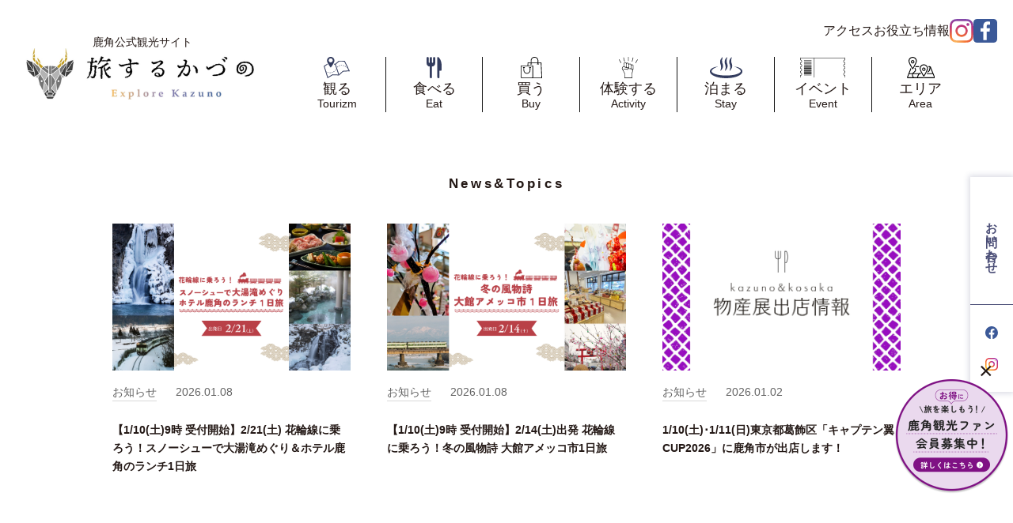

--- FILE ---
content_type: text/html; charset=UTF-8
request_url: https://explorekazuno.jp/event-cat/outdoor/
body_size: 23386
content:
<!DOCTYPE html>
<html dir="ltr" lang="ja"
	prefix="og: https://ogp.me/ns#"  prefix="og: http://ogp.me/ns#">

<head>
	<script>(function(w,d,s,l,i){w[l]=w[l]||[];w[l].push({'gtm.start':
new Date().getTime(),event:'gtm.js'});var f=d.getElementsByTagName(s)[0],
j=d.createElement(s),dl=l!='dataLayer'?'&l='+l:'';j.async=true;j.src=
'https://www.googletagmanager.com/gtm.js?id='+i+dl;f.parentNode.insertBefore(j,f);
})(window,document,'script','dataLayer','GTM-TCPSN7WH');</script>
	
  <meta charset="UTF-8" />
  <meta name="viewport" content="width=device-width, initial-scale=1.0" />
  <link rel="stylesheet" href="https://explorekazuno.jp/wp-content/themes/kadunodmo/css/style_add.css">

  <title>アウトドア | 旅するかづの／鹿角公式観光サイト</title>

		<!-- All in One SEO 4.2.9 - aioseo.com -->
		<meta name="robots" content="max-image-preview:large" />
		<meta name="google-site-verification" content="8ZZol5lBi00ycW8gkdiWYHr8jkKgnFNygByeLXyuVUg" />
		<link rel="canonical" href="https://explorekazuno.jp/event-cat/outdoor/" />
		<link rel="next" href="https://explorekazuno.jp/event-cat/outdoor/page/2/" />
		<meta name="generator" content="All in One SEO (AIOSEO) 4.2.9 " />
		<script type="application/ld+json" class="aioseo-schema">
			{"@context":"https:\/\/schema.org","@graph":[{"@type":"BreadcrumbList","@id":"https:\/\/explorekazuno.jp\/event-cat\/outdoor\/#breadcrumblist","itemListElement":[{"@type":"ListItem","@id":"https:\/\/explorekazuno.jp\/#listItem","position":1,"item":{"@type":"WebPage","@id":"https:\/\/explorekazuno.jp\/","name":"\u5bb6","description":"\u65c5\u3059\u308b\u304b\u3065\u306e\uff0f\u9e7f\u89d2\u516c\u5f0f\u89b3\u5149\u30b5\u30a4\u30c8 \u3010\u79cb\u7530\u770c\u9e7f\u89d2\u5e02\u306e\u89b3\u5149\u60c5\u5831\u3011\u30e6\u30cd\u30b9\u30b3\u7121\u5f62\u6587\u5316\u907a\u7523\u306b\u767b\u9332\u3055\u308c\u305f\u300c\u82b1\u8f2a\u796d\u306e\u5c4b\u53f0\u884c\u4e8b\u300d\u300c\u5927\u65e5\u5802\u821e\u697d\u300d\u306a\u3069\u306e\u50ac\u4e8b\u3068\u4f1d\u7d71\u6587\u5316\u3001\u98df\u3001\u6e29\u6cc9\u3001\u81ea\u7136\u306a\u3069\u79cb\u7530\u770c\u9e7f\u89d2\u5e02\u304c\u6301\u3064\u5730\u57df\u8cc7\u6e90\u306e\u9b45\u529b\u3092\u767a\u4fe1\u3059\u308b\u304b\u3065\u306e\u89b3\u5149\u30d7\u30e9\u30c3\u30c8\u30d5\u30a9\u30fc\u30e0\u3067\u3059\u3002","url":"https:\/\/explorekazuno.jp\/"},"nextItem":"https:\/\/explorekazuno.jp\/event-cat\/outdoor\/#listItem"},{"@type":"ListItem","@id":"https:\/\/explorekazuno.jp\/event-cat\/outdoor\/#listItem","position":2,"item":{"@type":"WebPage","@id":"https:\/\/explorekazuno.jp\/event-cat\/outdoor\/","name":"\u30a2\u30a6\u30c8\u30c9\u30a2","url":"https:\/\/explorekazuno.jp\/event-cat\/outdoor\/"},"previousItem":"https:\/\/explorekazuno.jp\/#listItem"}]},{"@type":"CollectionPage","@id":"https:\/\/explorekazuno.jp\/event-cat\/outdoor\/#collectionpage","url":"https:\/\/explorekazuno.jp\/event-cat\/outdoor\/","name":"\u30a2\u30a6\u30c8\u30c9\u30a2 | \u65c5\u3059\u308b\u304b\u3065\u306e\uff0f\u9e7f\u89d2\u516c\u5f0f\u89b3\u5149\u30b5\u30a4\u30c8","inLanguage":"ja","isPartOf":{"@id":"https:\/\/explorekazuno.jp\/#website"},"breadcrumb":{"@id":"https:\/\/explorekazuno.jp\/event-cat\/outdoor\/#breadcrumblist"}},{"@type":"Organization","@id":"https:\/\/explorekazuno.jp\/#organization","name":"\u304b\u3065\u306eDMO","url":"https:\/\/explorekazuno.jp\/","sameAs":["https:\/\/www.instagram.com\/KazunoDMO\/"]},{"@type":"WebSite","@id":"https:\/\/explorekazuno.jp\/#website","url":"https:\/\/explorekazuno.jp\/","name":"\u65c5\u3059\u308b\u304b\u3065\u306e\uff0f\u304b\u3065\u306eDMO","description":"\u3010\u79cb\u7530\u770c\u9e7f\u89d2\u5e02\u516c\u5f0f\u89b3\u5149\u30b5\u30a4\u30c8\u3011\uff62\u65c5\u3059\u308b\u304b\u3065\u306e\uff63\u3067\u306f\u9e7f\u89d2\u306e\u89b3\u5149\u60c5\u5831\u3092\u767a\u4fe1\u3057\u3066\u3044\u307e\u3059","inLanguage":"ja","publisher":{"@id":"https:\/\/explorekazuno.jp\/#organization"}}]}
		</script>
		<!-- All in One SEO -->

<link rel='dns-prefetch' href='//cdnjs.cloudflare.com' />
<link rel='dns-prefetch' href='//cdn.jsdelivr.net' />
<link rel='dns-prefetch' href='//fonts.googleapis.com' />
<link rel="alternate" type="application/rss+xml" title="旅するかづの／鹿角公式観光サイト &raquo; アウトドア イベントのカテゴリー のフィード" href="https://explorekazuno.jp/event-cat/outdoor/feed/" />
		<!-- This site uses the Google Analytics by MonsterInsights plugin v8.12.1 - Using Analytics tracking - https://www.monsterinsights.com/ -->
		<!-- Note: MonsterInsights is not currently configured on this site. The site owner needs to authenticate with Google Analytics in the MonsterInsights settings panel. -->
					<!-- No UA code set -->
				<!-- / Google Analytics by MonsterInsights -->
		<style id='wp-img-auto-sizes-contain-inline-css' type='text/css'>
img:is([sizes=auto i],[sizes^="auto," i]){contain-intrinsic-size:3000px 1500px}
/*# sourceURL=wp-img-auto-sizes-contain-inline-css */
</style>
<link rel='stylesheet' id='sbi_styles-css' href='https://explorekazuno.jp/wp-content/plugins/instagram-feed/css/sbi-styles.min.css?ver=6.9.1' type='text/css' media='all' />
<style id='wp-emoji-styles-inline-css' type='text/css'>

	img.wp-smiley, img.emoji {
		display: inline !important;
		border: none !important;
		box-shadow: none !important;
		height: 1em !important;
		width: 1em !important;
		margin: 0 0.07em !important;
		vertical-align: -0.1em !important;
		background: none !important;
		padding: 0 !important;
	}
/*# sourceURL=wp-emoji-styles-inline-css */
</style>
<link rel='stylesheet' id='wp-block-library-css' href='https://explorekazuno.jp/wp-includes/css/dist/block-library/style.min.css?ver=6.9' type='text/css' media='all' />
<style id='global-styles-inline-css' type='text/css'>
:root{--wp--preset--aspect-ratio--square: 1;--wp--preset--aspect-ratio--4-3: 4/3;--wp--preset--aspect-ratio--3-4: 3/4;--wp--preset--aspect-ratio--3-2: 3/2;--wp--preset--aspect-ratio--2-3: 2/3;--wp--preset--aspect-ratio--16-9: 16/9;--wp--preset--aspect-ratio--9-16: 9/16;--wp--preset--color--black: #000000;--wp--preset--color--cyan-bluish-gray: #abb8c3;--wp--preset--color--white: #ffffff;--wp--preset--color--pale-pink: #f78da7;--wp--preset--color--vivid-red: #cf2e2e;--wp--preset--color--luminous-vivid-orange: #ff6900;--wp--preset--color--luminous-vivid-amber: #fcb900;--wp--preset--color--light-green-cyan: #7bdcb5;--wp--preset--color--vivid-green-cyan: #00d084;--wp--preset--color--pale-cyan-blue: #8ed1fc;--wp--preset--color--vivid-cyan-blue: #0693e3;--wp--preset--color--vivid-purple: #9b51e0;--wp--preset--gradient--vivid-cyan-blue-to-vivid-purple: linear-gradient(135deg,rgb(6,147,227) 0%,rgb(155,81,224) 100%);--wp--preset--gradient--light-green-cyan-to-vivid-green-cyan: linear-gradient(135deg,rgb(122,220,180) 0%,rgb(0,208,130) 100%);--wp--preset--gradient--luminous-vivid-amber-to-luminous-vivid-orange: linear-gradient(135deg,rgb(252,185,0) 0%,rgb(255,105,0) 100%);--wp--preset--gradient--luminous-vivid-orange-to-vivid-red: linear-gradient(135deg,rgb(255,105,0) 0%,rgb(207,46,46) 100%);--wp--preset--gradient--very-light-gray-to-cyan-bluish-gray: linear-gradient(135deg,rgb(238,238,238) 0%,rgb(169,184,195) 100%);--wp--preset--gradient--cool-to-warm-spectrum: linear-gradient(135deg,rgb(74,234,220) 0%,rgb(151,120,209) 20%,rgb(207,42,186) 40%,rgb(238,44,130) 60%,rgb(251,105,98) 80%,rgb(254,248,76) 100%);--wp--preset--gradient--blush-light-purple: linear-gradient(135deg,rgb(255,206,236) 0%,rgb(152,150,240) 100%);--wp--preset--gradient--blush-bordeaux: linear-gradient(135deg,rgb(254,205,165) 0%,rgb(254,45,45) 50%,rgb(107,0,62) 100%);--wp--preset--gradient--luminous-dusk: linear-gradient(135deg,rgb(255,203,112) 0%,rgb(199,81,192) 50%,rgb(65,88,208) 100%);--wp--preset--gradient--pale-ocean: linear-gradient(135deg,rgb(255,245,203) 0%,rgb(182,227,212) 50%,rgb(51,167,181) 100%);--wp--preset--gradient--electric-grass: linear-gradient(135deg,rgb(202,248,128) 0%,rgb(113,206,126) 100%);--wp--preset--gradient--midnight: linear-gradient(135deg,rgb(2,3,129) 0%,rgb(40,116,252) 100%);--wp--preset--font-size--small: 13px;--wp--preset--font-size--medium: 20px;--wp--preset--font-size--large: 36px;--wp--preset--font-size--x-large: 42px;--wp--preset--spacing--20: 0.44rem;--wp--preset--spacing--30: 0.67rem;--wp--preset--spacing--40: 1rem;--wp--preset--spacing--50: 1.5rem;--wp--preset--spacing--60: 2.25rem;--wp--preset--spacing--70: 3.38rem;--wp--preset--spacing--80: 5.06rem;--wp--preset--shadow--natural: 6px 6px 9px rgba(0, 0, 0, 0.2);--wp--preset--shadow--deep: 12px 12px 50px rgba(0, 0, 0, 0.4);--wp--preset--shadow--sharp: 6px 6px 0px rgba(0, 0, 0, 0.2);--wp--preset--shadow--outlined: 6px 6px 0px -3px rgb(255, 255, 255), 6px 6px rgb(0, 0, 0);--wp--preset--shadow--crisp: 6px 6px 0px rgb(0, 0, 0);}:where(.is-layout-flex){gap: 0.5em;}:where(.is-layout-grid){gap: 0.5em;}body .is-layout-flex{display: flex;}.is-layout-flex{flex-wrap: wrap;align-items: center;}.is-layout-flex > :is(*, div){margin: 0;}body .is-layout-grid{display: grid;}.is-layout-grid > :is(*, div){margin: 0;}:where(.wp-block-columns.is-layout-flex){gap: 2em;}:where(.wp-block-columns.is-layout-grid){gap: 2em;}:where(.wp-block-post-template.is-layout-flex){gap: 1.25em;}:where(.wp-block-post-template.is-layout-grid){gap: 1.25em;}.has-black-color{color: var(--wp--preset--color--black) !important;}.has-cyan-bluish-gray-color{color: var(--wp--preset--color--cyan-bluish-gray) !important;}.has-white-color{color: var(--wp--preset--color--white) !important;}.has-pale-pink-color{color: var(--wp--preset--color--pale-pink) !important;}.has-vivid-red-color{color: var(--wp--preset--color--vivid-red) !important;}.has-luminous-vivid-orange-color{color: var(--wp--preset--color--luminous-vivid-orange) !important;}.has-luminous-vivid-amber-color{color: var(--wp--preset--color--luminous-vivid-amber) !important;}.has-light-green-cyan-color{color: var(--wp--preset--color--light-green-cyan) !important;}.has-vivid-green-cyan-color{color: var(--wp--preset--color--vivid-green-cyan) !important;}.has-pale-cyan-blue-color{color: var(--wp--preset--color--pale-cyan-blue) !important;}.has-vivid-cyan-blue-color{color: var(--wp--preset--color--vivid-cyan-blue) !important;}.has-vivid-purple-color{color: var(--wp--preset--color--vivid-purple) !important;}.has-black-background-color{background-color: var(--wp--preset--color--black) !important;}.has-cyan-bluish-gray-background-color{background-color: var(--wp--preset--color--cyan-bluish-gray) !important;}.has-white-background-color{background-color: var(--wp--preset--color--white) !important;}.has-pale-pink-background-color{background-color: var(--wp--preset--color--pale-pink) !important;}.has-vivid-red-background-color{background-color: var(--wp--preset--color--vivid-red) !important;}.has-luminous-vivid-orange-background-color{background-color: var(--wp--preset--color--luminous-vivid-orange) !important;}.has-luminous-vivid-amber-background-color{background-color: var(--wp--preset--color--luminous-vivid-amber) !important;}.has-light-green-cyan-background-color{background-color: var(--wp--preset--color--light-green-cyan) !important;}.has-vivid-green-cyan-background-color{background-color: var(--wp--preset--color--vivid-green-cyan) !important;}.has-pale-cyan-blue-background-color{background-color: var(--wp--preset--color--pale-cyan-blue) !important;}.has-vivid-cyan-blue-background-color{background-color: var(--wp--preset--color--vivid-cyan-blue) !important;}.has-vivid-purple-background-color{background-color: var(--wp--preset--color--vivid-purple) !important;}.has-black-border-color{border-color: var(--wp--preset--color--black) !important;}.has-cyan-bluish-gray-border-color{border-color: var(--wp--preset--color--cyan-bluish-gray) !important;}.has-white-border-color{border-color: var(--wp--preset--color--white) !important;}.has-pale-pink-border-color{border-color: var(--wp--preset--color--pale-pink) !important;}.has-vivid-red-border-color{border-color: var(--wp--preset--color--vivid-red) !important;}.has-luminous-vivid-orange-border-color{border-color: var(--wp--preset--color--luminous-vivid-orange) !important;}.has-luminous-vivid-amber-border-color{border-color: var(--wp--preset--color--luminous-vivid-amber) !important;}.has-light-green-cyan-border-color{border-color: var(--wp--preset--color--light-green-cyan) !important;}.has-vivid-green-cyan-border-color{border-color: var(--wp--preset--color--vivid-green-cyan) !important;}.has-pale-cyan-blue-border-color{border-color: var(--wp--preset--color--pale-cyan-blue) !important;}.has-vivid-cyan-blue-border-color{border-color: var(--wp--preset--color--vivid-cyan-blue) !important;}.has-vivid-purple-border-color{border-color: var(--wp--preset--color--vivid-purple) !important;}.has-vivid-cyan-blue-to-vivid-purple-gradient-background{background: var(--wp--preset--gradient--vivid-cyan-blue-to-vivid-purple) !important;}.has-light-green-cyan-to-vivid-green-cyan-gradient-background{background: var(--wp--preset--gradient--light-green-cyan-to-vivid-green-cyan) !important;}.has-luminous-vivid-amber-to-luminous-vivid-orange-gradient-background{background: var(--wp--preset--gradient--luminous-vivid-amber-to-luminous-vivid-orange) !important;}.has-luminous-vivid-orange-to-vivid-red-gradient-background{background: var(--wp--preset--gradient--luminous-vivid-orange-to-vivid-red) !important;}.has-very-light-gray-to-cyan-bluish-gray-gradient-background{background: var(--wp--preset--gradient--very-light-gray-to-cyan-bluish-gray) !important;}.has-cool-to-warm-spectrum-gradient-background{background: var(--wp--preset--gradient--cool-to-warm-spectrum) !important;}.has-blush-light-purple-gradient-background{background: var(--wp--preset--gradient--blush-light-purple) !important;}.has-blush-bordeaux-gradient-background{background: var(--wp--preset--gradient--blush-bordeaux) !important;}.has-luminous-dusk-gradient-background{background: var(--wp--preset--gradient--luminous-dusk) !important;}.has-pale-ocean-gradient-background{background: var(--wp--preset--gradient--pale-ocean) !important;}.has-electric-grass-gradient-background{background: var(--wp--preset--gradient--electric-grass) !important;}.has-midnight-gradient-background{background: var(--wp--preset--gradient--midnight) !important;}.has-small-font-size{font-size: var(--wp--preset--font-size--small) !important;}.has-medium-font-size{font-size: var(--wp--preset--font-size--medium) !important;}.has-large-font-size{font-size: var(--wp--preset--font-size--large) !important;}.has-x-large-font-size{font-size: var(--wp--preset--font-size--x-large) !important;}
/*# sourceURL=global-styles-inline-css */
</style>

<style id='classic-theme-styles-inline-css' type='text/css'>
/*! This file is auto-generated */
.wp-block-button__link{color:#fff;background-color:#32373c;border-radius:9999px;box-shadow:none;text-decoration:none;padding:calc(.667em + 2px) calc(1.333em + 2px);font-size:1.125em}.wp-block-file__button{background:#32373c;color:#fff;text-decoration:none}
/*# sourceURL=/wp-includes/css/classic-themes.min.css */
</style>
<link rel='stylesheet' id='contact-form-7-css' href='https://explorekazuno.jp/wp-content/plugins/contact-form-7/includes/css/styles.css?ver=5.9.8' type='text/css' media='all' />
<link rel='stylesheet' id='wpcf7-redirect-script-frontend-css' href='https://explorekazuno.jp/wp-content/plugins/wpcf7-redirect/build/css/wpcf7-redirect-frontend.min.css?ver=1.1' type='text/css' media='all' />
<link rel='stylesheet' id='main-css-css' href='https://explorekazuno.jp/wp-content/themes/kadunodmo/css/style.css?ver=6.9' type='text/css' media='all' />
<link rel='stylesheet' id='add-css-css' href='https://explorekazuno.jp/wp-content/themes/kadunodmo/css/add.css?ver=6.9' type='text/css' media='all' />
<link rel='stylesheet' id='Bebas_Neue-css' href='https://fonts.googleapis.com/css2?family=Roboto%3Aital%2Cwght%400%2C100%3B0%2C300%3B0%2C400%3B0%2C500%3B0%2C700%3B0%2C900%3B1%2C100%3B1%2C300%3B1%2C400%3B1%2C500%3B1%2C700%3B1%2C900&#038;display=swap&#038;ver=6.9' type='text/css' media='all' />
<link rel='stylesheet' id='slick-slider-css-css' href='https://cdn.jsdelivr.net/npm/slick-carousel@1.8.1/slick/slick.css?ver=6.9' type='text/css' media='all' />
<link rel='stylesheet' id='slick-slider-theme-css-css' href='https://cdn.jsdelivr.net/npm/slick-carousel@1.8.1/slick/slick-theme.css?ver=6.9' type='text/css' media='all' />
<script type="text/javascript" src="//cdnjs.cloudflare.com/ajax/libs/jquery/3.6.0/jquery.min.js?ver=3.6.0" id="jquery-js"></script>
<script type="text/javascript" src="https://explorekazuno.jp/wp-content/themes/kadunodmo/js/main.js?ver=6.9" id="main-js-js"></script>
<script type="text/javascript" src="https://explorekazuno.jp/wp-content/themes/kadunodmo/js/add.js?ver=6.9" id="add-js-js"></script>
<script type="text/javascript" src="https://cdn.jsdelivr.net/npm/slick-carousel@1.8.1/slick/slick.min.js?ver=6.9" id="slick-slider-js-js"></script>
<link rel="https://api.w.org/" href="https://explorekazuno.jp/wp-json/" /><link rel="alternate" title="JSON" type="application/json" href="https://explorekazuno.jp/wp-json/wp/v2/event-cat/47" /><link rel="EditURI" type="application/rsd+xml" title="RSD" href="https://explorekazuno.jp/xmlrpc.php?rsd" />
<meta name="generator" content="WordPress 6.9" />
		<style type="text/css" id="wp-custom-css">
			.headerNav a{
	 font-weight:bold;
}

.headerNav__link{
 font-size:1.6rem;	
}

.miniWrap {
    max-width: 1080px;
}

/* .topAbout__imageBox>img {
    width: 30%;
} */

.topAbout__text {
    line-height: 2.4;
}

.topSightseeingInfo__text{
	color:#fff;
	position:absolute;
	bottom:4%;
	left:8%;
}

.topSightseeingInfo__textBox {
    margin-top: -200px;
    color: #fff;
		position: relative;
}

.background-warp{
	width:100%;
	height:100%;
	bottom:0;
	position:absolute;
	background:#000;
	opacity: 0.3;
}

.topSightseeingInfo__title {
  opacity:0.9;
	white-space: nowrap;
	-webkit-writing-mode: vertical-rl;
  -ms-writing-mode: tb-rl;
  writing-mode: vertical-rl;
  font-size: 300%;
	font-family: serif;
  margin:auto;
	color:#fff;
	position: absolute;
  right:12%;
  top: 12%;
}

.topSightseeingInfo__list{
	line-height:0!important;
}

html, body, div, span, object, iframe, h1, h2, h3, h4, h5, h6, p, blockquote, pre, abbr, address, cite, code, del, dfn, em, img, ins, kbd, q, samp, small, strong, sub, sup, var, b, i, dl, dt, dd, ol, ul, li, fieldset, form, label, legend, table, caption, tbody, tfoot, thead, tr, th, td, article, aside, canvas, details, figcaption, figure, footer, header, hgroup, menu, nav, section, summary, time, mark, audio, video {
    line-height: 0;
}

.header .headerNav {
    padding-top: 40px;
    padding-bottom: 26px;
}

.headerTop_sns-wrap {
    padding:0px;
}

@media (max-width: 768px) { 
.header .headerNav {
    padding-top: 0px;
    padding-bottom: 0px;
}

 }


/*  2024年　3月30日　LPバナー追加*/
  .lp-banner {
    position: fixed;
    bottom: 95px;
    right: 5px;
    z-index: 1000;
  }

  .lp-banner__img {
    position: relative;
    max-width: 145px;
    width: 100%;
    /* 765px以下をサイズ変更 */
    @media (max-width: 765px) {
      max-width: 127px;
      height: 127px;

    }

  }

// 2024/8/28 トップページのデザイン修正


.topAccess__pcMapBox svg{
  max-width: 300px;
  width: 100%;
}

@media (min-width: 767px) {
  .miniWrap{
    padding: 0 10px;
  }
 

}

.p-access {
  padding-top: 70px;
  padding-bottom: 142px;
}


.p-access__inner {
max-width: 1102px;
width: 100%;
padding: 0 30px;
margin-inline: auto;
}

.p-access__title {
  font-size: 30px;
  font-weight: 700;
  line-height: calc(45 / 30);
  font-family: YuGosic;
  text-align: center;
}

.p-access__contents {
display: grid;
gap:145px;
}




.p-access__sub-title {
background-color:#EDEDF1;
font-size:20px;
font-weight:700;
font-family: YuGosic;
line-height: calc(30 / 20);
padding: 22px 20px;
color: #646464;
margin-top: 45px;

}

.p-access__buttons {
margin-top: 32px;
display: flex;
flex-wrap: wrap;
align-items: flex-start;
column-gap: 40px;
row-gap: 20px;
max-width: 940px;
width: 100%;
}
.p-access__btn{
  font-size: 16px;
  border-radius: 31px;
  background-color: white;
  min-width:26.1rem;
  padding: 17px 40px 17px 50px; 
  display: flex;
  align-items: center;
  border: 1px solid #4B4E77;
  cursor: pointer;
  color: #000000;

  justify-content: space-between;
}
.p-access__btn:after{
  content: "";
  background: url("https://explorekazuno.jp/wp-content/uploads/2024/09/access-arrow.png");
  width: 42px;
  height: 5px;
  background-size: contain;
  background-position: center;
  background-repeat: no-repeat;
  display: block;
}
.p-access__btn.check::after{
  content: "";
  background: url("https://explorekazuno.jp/wp-content/uploads/2024/09/access-arrow-white.png");
  width: 42px;
  height: 5px;
  background-size: contain;
  background-position: center;
  background-repeat: no-repeat;
  display: block;
}
.p-access__btn.check{
  color: #FFFFFF;
}
.p-access__sub-title:nth-of-type(2){
  margin-top: 60px;
}


.p-access__submit{
  width: 335px;
  background-color: #4B4E77;
  color: #FFFFFF;
  margin-inline: auto;
  font-size: 18px;
  line-height: calc(27/18);
  padding: 20px 30px 20px 50px;
  display: flex;
  align-items: center;
  justify-content: space-between;
  margin-top: 80px;
  cursor: pointer;
}
.p-access__submit::after{
  content: "";
  background: url("https://explorekazuno.jp/wp-content/uploads/2024/09/access-arrow-white.png");
  width: 42px;
  height: 5px;
  background-size: contain;
  background-position: center;
  background-repeat: no-repeat;
  display: block;
  cursor: pointer;

}
.p-access__btn--big{
  padding-left: 50px;
  padding-right: 30px;
min-width: 33.8rem;
text-align: left;
}
@media (max-width: 767px) {
  .p-access {
padding-top: 48px;
padding-bottom: 108px;
}



.p-access__contents {
gap: 100px;
}



.p-access__title {
font-size: 18px;
}

.p-access__sub-title {
margin-top: 40px;
font-size: 16px;
width: 100%;
}
.p-access__sub-title:nth-of-type(2){
  margin-top: 30px;
}
.p-access__buttons {
margin-top: 14px;
row-gap: 10px;
}

.p-access__btn {
padding: 11.5px 35px;
}



.p-access__submit {
width: 261px;
font-size: 16px;
padding: 14px;
margin-top: 20px;
margin-inline:initial;

}
.p-access__btn--big{
  min-width: 26.1rem;
}

}


.p-event-form{
 padding-top: 30px;
 padding-bottom: 150px;
}


.p-event-form  *{
  line-height: calc(23 / 15);
}

@media (max-width: 767px) {
.p-event-form{
  padding-top: 20px;
  padding-bottom: 224px;
}
}

.p-event-form__header {
margin-top: 60px;
max-width: 908px;
width: 100%;
margin-inline: auto;
padding: 0 30px;
}

.p-event-form__title {
text-align: center;
font-size: 30px;
font-weight: 700;

}



.p-event-form__header-title {
font-size:16px;
letter-spacing: 0.05em;
}

.p-event-form__header-content {
margin-top: 1em;
}

.p-event-form__header-text {
font-size: 16px;
font-weight: 700;
letter-spacing: 0.05em;
}
.p-event-form__form{
  margin-top: 85px;
}



.p-event-form__header-item {
  font-size: 15px;
  font-weight: 500;
  letter-spacing: 0.05em;

}

@media (max-width: 767px) {

  .p-event-form__title {
font-size: 18px;
}

.p-event-form__header {
margin-top: 40px;
}

.p-event-form__header-title {
font-size: 15px;
}



.p-event-form__header-text {
font-size: 15px;
}



.p-event-form__header-item {
  font-size: 14px;

}
.p-event-form__form{
  margin-top: 50px;
}

}

.p-event-form__form{
  max-width: 1102px;
  width: 100%;
  margin-inline: auto;
  padding: 0 30px;
 
}



.c-event-form-item {
display: flex;
align-items: center;
}
.c-event-form-item + .c-event-form-item{
  margin-top: 55px;
}
.c-event-form-item:nth-child(3){
  margin-top: 30px;
  align-items: flex-start;
}
.c-event-form-item:nth-child(13){
  align-items: flex-start;
}
.c-event-form-item:nth-child(14){
  align-items: flex-start;
  margin-top: 23px;
}
.c-event-form-item:nth-child(15){
  align-items: flex-start;
  margin-top: 23px;

}
.c-event-form-item:nth-child(16){
  align-items: flex-start;
  margin-top: 23px;
}
.c-event-form-item:nth-child(11){
  margin-top: 30px;
}
.c-event-form-item:nth-child(12){
  margin-top: 30px;
}
.c-event-form-item:nth-child(10) .c-event-form__label{
  margin-top: -15px;
}
.c-event-form-item:nth-child(11) .c-event-form__label{
  margin-top: -15px;
}
.c-event-form-item:nth-child(17) .c-event-form__label{
  margin-top: -15px;
}
.c-event-form-item:nth-child(18) .c-event-form__label{
  margin-top: -15px;
}
.c-event-form__label {
width: 202px;
font-size: 14px;
letter-spacing: 0.05em;
color: #646464;
font-weight: 700;
flex-shrink: 0;
}
.c-event-form__label span{
  color: #E63219;
  font-size: 14px;
  font-weight: 700;
  letter-spacing: 0.05em;
}

.c-event-form__wrapper {
  flex-grow: 1;

}

.c-event-form__text {
	margin: 0;
	padding: 0;
	background: none;
	border: none;
	border-radius: 0;
	outline: none;
	-webkit-appearance: none;
	-moz-appearance: none;
	appearance: none;
  border: 1px solid #B1B1B1;
  width: 100%;
  padding: 10px;
  height: 47px;
  font-size: 16px;
}



.c-event-form__caption {
font-size: 13px;
font-weight: 500;
letter-spacing: 0.05em;
color: #B1B1B1;
}

.c-event-form__area {
width: 100%;
height: 140px;
padding: 20px;
border: 1px solid #B1B1B1;
}


.c-event-form__submit{
  margin-top: 80px;
}

.c-event-form__wrapper input[type="file"]{
font-size: 14px;
font-weight: 700;
}
.c-event-form__submit{
  text-align: center;
}
.c-event-form__submit input{
  margin: 0;
	padding: 0;
	background: none;
	border: none;
	border-radius: 0;
	/* outline: none;
	-webkit-appearance: none;
	-moz-appearance: none;
	appearance: none; */
  min-width: 256px;
  background: -webkit-linear-gradient(left, #4f71a3, #9589b9, #f9c067);
  background: linear-gradient(90deg, #4f71a3, #9589b9, #f9c067);
  color: #FFFFFF;
  font-size: 13px;
  padding: 15px 30px 15px 34px;
}
/* .c-event-form__submit::after{
  content: "";
  background: url("../img/page-parts/top/topAbout_spMoreArrow.svg");
  display: block;
  background-size: contain;
  width: 42px;
  height: 5px;
  background-repeat: no-repeat;
  background-position: center;
} */
.wpcf7-spinner{
  display: none;

}

.c-event-form__submit input {
  margin: 0;
  padding: 0;
  background: none;
  border: none;
  cursor: pointer;
  border-radius: 0;
  outline: none;
  /* -webkit-appearance: none;
  -moz-appearance: none;
  appearance: none; */
  min-width: 256px;
  text-align: left;
  background: -webkit-linear-gradient(left, #4f71a3, #9589b9, #f9c067);
  background: linear-gradient(90deg, #4f71a3, #9589b9, #f9c067);
  color: #FFFFFF;
  font-size: 13px;
  padding: 15px 30px 15px 34px;

}
.c-event-form__submit__link{
width: fit-content;
margin-inline: auto;
background: -webkit-linear-gradient(left, #4f71a3, #9589b9, #f9c067);
position: relative;
cursor: pointer;

}
.c-event-form__submit__link::after{
  content: "";
    display: inline-block;
    width: 100%;
    height: 100%;
    border-right: 1px solid #4b4e77;
    border-bottom: 1px solid #4b4e77;
    position: absolute;
    top: 4px;
    right: -4px;
    z-index: -1;
}
.c-event-form__submit__link::before {
  content: "";
  background: url("https://explorekazuno.jp/wp-content/uploads/2024/09/access-arrow-white.png");
  display: block;
  background-size: contain;
  width: 42px;
  height: 5px;
  background-repeat: no-repeat;
  background-position: center;
  position: absolute;
  top: 50%;
  transform: translateY(-50%);
  right: 30px;
}

.wpcf7-spinner {
  display: none;
}

@media (max-width: 767px) {
  .c-event-form-item{
    display: grid;
    gap: 4.5px;
  }
  .p-event-form__form{
    margin-top: 54.5px;
  }
  .c-event-form-item + .c-event-form-item{
    margin-top: 18.5px;
  }

  .c-event-form-item:nth-child(10) .c-event-form__label{
  margin-top:0;
}
.c-event-form-item:nth-child(11) .c-event-form__label{
  margin-top: 0;
}
.c-event-form-item:nth-child(17) .c-event-form__label{
  margin-top: 0;
}
.c-event-form-item:nth-child(18) .c-event-form__label{
  margin-top: 0;
}
.c-event-form__submit{
  margin-top: 40px;
}
}
.p-event-form-confirm__text::after{
  content: none;
}

.c-event-form__submit-wrapper{
  display: flex;
  justify-content: center;
  gap: 50px;
  align-items: center;
}
.c-event-form__submit-prev .c-event-form__submit{
  margin-top: 0;
}
.c-event-form__submit-prev{
  margin-top: 80px;
  cursor: pointer;
}
.p-event-form__caption{
  margin-top: 20px;
  text-align: center;
  width: 90%;
  margin-inline: auto;
}
._top-center{
  margin-inline: auto;
}
.p-access__caption{
  line-height: 1.5;
  margin-top: 20px;
  text-align: center;
  font-size: 1.4rem;
}
.c-event-form-item--red{

    font-size: 14px;
    color: red;
    margin-top: 10px;
    margin-bottom: 10px;
}		</style>
		
	
</head>

<body>
	
	<noscript><iframe src="https://www.googletagmanager.com/ns.html?id=GTM-TCPSN7WH"
height="0" width="0" style="display:none;visibility:hidden"></iframe></noscript>
	
  <header class="header">
    <div class="header-inner">
      <h1 class="header-logo">
        <a href="/">
          <span>鹿角公式観光サイト</span>
          <img src="https://explorekazuno.jp/wp-content/themes/kadunodmo/img/menu/logo.png" alt="鹿角市公式観光サイト" />
        </a>
      </h1>
      <div class="humburger">
        <div class="humburger__button">
          <span class="humburger__bar"></span>
          <span class="humburger__bar"></span>
          <span class="humburger__bar"></span>
        </div>
      </div>
      <div class="header-menu">
        <div class="header-menu_wrap">
          <div class="header-top">
            <div class="header-top_inner">
              <a href="/access/">アクセス</a>
              <a href="/information/">お役立ち情報</a>
              <a href="https://www.instagram.com/kazunodmo/" target="_blank" rel="noopener noreferrer" class="header-sns">
                <img src="https://explorekazuno.jp/wp-content/themes/kadunodmo/img/menu/insta.svg" alt="Instagram" />
              </a>
              <a href="https://www.facebook.com/kazunodmo2020/" target="_blank" rel="noopener noreferrer" class="header-sns">
                <img src="https://explorekazuno.jp/wp-content/themes/kadunodmo/img/menu/fb.svg" alt="Facebook" />
              </a>
            </div>
          </div>
          <!-- /header-top-->

          <div class="header-bottom">
            <div class="header-bottom_inner">
              <a href="/tourizm/" class="header-bottom_item">
                <img src="https://explorekazuno.jp/wp-content/themes/kadunodmo/img/menu/menu-1.svg" alt="" />
                <p>観る<span>Tourizm</span></p>
              </a>
              <a href="/eat/" class="header-bottom_item">
                <img src="https://explorekazuno.jp/wp-content/themes/kadunodmo/img/menu/menu-2.svg" alt="" />
                <p>食べる<span>Eat</span></p>
              </a>
              <a href="/buy/" class="header-bottom_item">
                <img src="https://explorekazuno.jp/wp-content/themes/kadunodmo/img/menu/menu-3.svg" alt="" />
                <p>買う<span>Buy</span></p>
              </a>
              <a href="/activity/" class="header-bottom_item">
                <img src="https://explorekazuno.jp/wp-content/themes/kadunodmo/img/menu/menu-4.svg" alt="" />
                <p>体験する<span>Activity</span></p>
              </a>
              <a href="/stay/" class="header-bottom_item">
                <img src="https://explorekazuno.jp/wp-content/themes/kadunodmo/img/menu/menu-5.svg" alt="" />
                <p>泊まる<span>Stay</span></p>
              </a>
              <a href="/event" class="header-bottom_item">
                <img src="https://explorekazuno.jp/wp-content/themes/kadunodmo/img/menu/menu-6.svg" alt="" />
                <p>イベント<span>Event</span></p>
              </a>
              <a href="/area/" class="header-bottom_item">
                <img src="https://explorekazuno.jp/wp-content/themes/kadunodmo/img/menu/menu-7.svg" alt="" />
                <p>エリア<span>Area</span></p>
              </a>
            </div>
          </div>
        </div>
      </div>
    </div>

  </header>
<main class="main">
    <div class="pcSide">
	<div class="pcSide__textBox">
		<a href="/contact/" class="pcSide__textLink">
			<h1 class="pcSide__title">お問い合わせ</h1>
		</a>
	</div>
	<div class="pcSide__iconBox">
		<a href="https://www.facebook.com/kazunodmo2020/" class="pcSide__iconLink" target="_blank" rel="noopener noreferrer"><img src="https://explorekazuno.jp/wp-content/themes/kadunodmo/img/page-parts/common/pcSide_facebook.svg" alt="Facebook" /></a>
		<a href="https://www.instagram.com/kazunodmo/" class="pcSide__iconLink" target="_blank" rel="noopener noreferrer"><img src="https://explorekazuno.jp/wp-content/themes/kadunodmo/img/page-parts/common/pcSide_instagram.svg" alt="Instagram" /></a>
	</div>
</div>
    <section class="topMv">
        [metaslider id="599"]    </section>



    <section class="topNews">
        <div class="miniWrap">
            <h1 class="smallSectionTitle">News&Topics</h1>
            <div class="topNews__box">
                                        <a href="https://explorekazuno.jp/news/oyu-tour202602/" class="topNews__link">
                            <div class="topNews__imageBox">
                                <figure class="topNews__image" style="
										background-image: url('https://explorekazuno.jp/wp-content/uploads/2026/01/64.png');
									"></figure>
                            </div>
                            <div class="topNews__infos">
                                                                <span class="topNews__tags">お知らせ</span>
                                <time class="topNews__date">2026.01.08</time>
                            </div>
                            <h2 class="topNews__title">
                                【1/10(土)9時 受付開始】2/21(土) 花輪線に乗ろう！スノーシューで大湯滝めぐり＆ホテル鹿角のランチ1日旅                            </h2>
                        </a>
                                        <a href="https://explorekazuno.jp/news/amekkoichi202602/" class="topNews__link">
                            <div class="topNews__imageBox">
                                <figure class="topNews__image" style="
										background-image: url('https://explorekazuno.jp/wp-content/uploads/2026/01/65.png');
									"></figure>
                            </div>
                            <div class="topNews__infos">
                                                                <span class="topNews__tags">お知らせ</span>
                                <time class="topNews__date">2026.01.08</time>
                            </div>
                            <h2 class="topNews__title">
                                【1/10(土)9時 受付開始】2/14(土)出発  花輪線に乗ろう！冬の風物詩  大館アメッコ市1日旅                            </h2>
                        </a>
                                        <a href="https://explorekazuno.jp/news/captain-tsubasacup2026/" class="topNews__link">
                            <div class="topNews__imageBox">
                                <figure class="topNews__image" style="
										background-image: url('https://explorekazuno.jp/wp-content/uploads/2024/04/7123d97151e7fd82601e9ca8690667cb-1-scaled.jpg');
									"></figure>
                            </div>
                            <div class="topNews__infos">
                                                                <span class="topNews__tags">お知らせ</span>
                                <time class="topNews__date">2026.01.02</time>
                            </div>
                            <h2 class="topNews__title">
                                1/10(土)･1/11(日)東京都葛飾区「キャプテン翼CUP2026」に鹿角市が出店します！                            </h2>
                        </a>
                            </div>
        </div>
    </section>

    <section class="topAbout">
        <div class="miniWrap">
            <div class="topAbout__box">
                <div class="topAbout__textsBox">
                    <h2 class="topAbout__title">鹿角について</h2>
                    <p class="topAbout__text">
                        北東北のほぼ中央に位置する、秋田県鹿角市。<br />
                        そのため、隣接する青森県、岩手県からの<br />
                        アクセスも良いエリアです。<br />
                        一三○○年という歴史を誇る「大日堂舞楽」をはじめ<br />
                        鹿角にはさまざまな伝説が残っています。<br />
                        神秘的な雰囲気と、鉱山によって栄えたパワーのある一面。<br />
                        ひと言では伝えられない<br />
                        魅力がいっぱいの鹿角について、ご紹介しましょう。
                    </p>
                    <a href="/about/" class="topAbout__moreLink"><span class="topAbout__moreLinkText">もっと見る</span><img class="topAbout__moreLinkArrow" src="https://explorekazuno.jp/wp-content/themes/kadunodmo/img/page-parts/top/topAbout_moreArrow.svg" alt="" /></a>
                </div>
                <div class="topAbout__imageBox">
                    <img src="https://explorekazuno.jp/wp-content/themes/kadunodmo/img/page-parts/top/kazuno_map.svg" alt="鹿角市の場所" />
                    <a href="/about/" class="topAbout__spMoreLink"><span class="topAbout__spMoreLinkText">もっと見る</span><img class="topAbout__spMoreLinkArrow" src="https://explorekazuno.jp/wp-content/themes/kadunodmo/img/page-parts/top/topAbout_spMoreArrow.svg" alt="" /></a>
                </div>
                <a href="/movie/" class="topAbout__movieLink">
                    <img class="topAbout__movieLinkIcon" src="https://explorekazuno.jp/wp-content/themes/kadunodmo/img/page-parts/top/topAbout_movieIcon.svg" alt="" />
                    <span class="topAbout__movieLinkText">鹿角の魅力を<br />動画でチェック</span>
                    <img class="topAbout__movieLinkArrow" src="https://explorekazuno.jp/wp-content/themes/kadunodmo/img/page-parts/top/topAbout_movieArrow.svg" alt="" />
                </a>
            </div>
        </div>
    </section>

    <section class="topSightseeingInfo">
        <div>
            <h1 class="sectionTitle">観光情報</h1>
            <ul class="topSightseeingInfo__list">
                <li class="topSightseeingInfo__item">
                    <a href="/nature/" class="topSightseeingInfo__link">
                        <div style="position:relative;">
                            <img src="https://explorekazuno.jp/wp-content/themes/kadunodmo/img/page-parts/top/topSightseeingInfo_nature_image.jpg" alt="" />
                            <div class="background-warp"></div>
                            <h2 class="topSightseeingInfo__title">自然</h2>
                            <p class="topSightseeingInfo__text">
                                豊かな自然を体感できるスポットを紹介いたします。
                            </p>
                        </div>
                    </a>
                </li>
                <li class="topSightseeingInfo__item" style="position:relative;">
                    <a href="/season/" class="topSightseeingInfo__link">
                        <div style="position:relative;">
                            <img src="https://explorekazuno.jp/wp-content/themes/kadunodmo/img/page-parts/top/topSightseeingInfo_season_image.jpg" alt="" />
                            <div class="background-warp"></div>
                            <h2 class="topSightseeingInfo__title">四季</h2>
                            <p class="topSightseeingInfo__text">
                                季節ごとに楽しめる、鹿角のスポットをご紹介します。
                            </p>
                        </div>
                    </a>
                </li>
                <li class="topSightseeingInfo__item" style="position:relative;">
                    <a href="/eat/" class="topSightseeingInfo__link">
                        <div style="position:relative;">
                            <img src="https://explorekazuno.jp/wp-content/themes/kadunodmo/img/page-parts/top/topSightseeingInfo_eat_image.jpg" alt="" />
                            <div class="background-warp"></div>
                            <h2 class="topSightseeingInfo__title">食</h2>
                            <p class="topSightseeingInfo__text">
                                独自の食文化が根付く鹿角。豊かな食をお楽しみください。
                            </p>
                        </div>
                    </a>
                </li>
                <li class="topSightseeingInfo__item" style="position:relative;">
                    <a href="/culture/" class="topSightseeingInfo__link">
                        <div style="position:relative;">
                            <img src="https://explorekazuno.jp/wp-content/themes/kadunodmo/img/page-parts/top/topSightseeingInfo_culture_image.jpg" alt="" />
                            <div class="background-warp"></div>
                            <h2 class="topSightseeingInfo__title">歴史</h2>
                            <p class="topSightseeingInfo__text">
                                鹿角にはヘリテージ（遺跡）が数多く残っています。
                            </p>
                        </div>
                    </a>
                </li>
            </ul>
            <div class="topSightseeingInfo__moreLinkBox">
                <a href="/commingsoon/" class="topSightseeingInfo__moreLink"><span class="topSightseeingInfo__moreLinkText">もっと見る</span><img class="topSightseeingInfo__moreLinkArrow" src="https://explorekazuno.jp/wp-content/themes/kadunodmo/img/page-parts/top/topAbout_spMoreArrow.svg" alt="" /></a>
            </div>
        </div>
    </section>

    <section class="topModel">
        <h1 class="sectionTitle">おすすめのモデルコース</h1>
        <div class="topModel__box">
            <img src="https://explorekazuno.jp/wp-content/themes/kadunodmo/img/page-parts/top/top_model_backimage_1.png" alt="" class="topModel__backimage1" />
            <div class="topModel__imageBox">
                <img src="https://explorekazuno.jp/wp-content/themes/kadunodmo/img/page-parts/top/top_model_image_1.jpg" alt="" />
            </div>
            <div class="miniWrap">
                <div class="topModel__textBox">
                    <div class="topModel__textInBox">
                        <h2 class="topModel__title">歴史を巡る</h2>
                        <p class="topModel__text">
                            遺産が数多く残る鹿角の魅力を体感しよう。
                        </p>
                    </div>
                    <a href="/course_taxonomy/history/" class="topModel__link"><span class="topModel__linkText">もっと詳しく</span><svg class="topModel__linkArrow" xmlns="http://www.w3.org/2000/svg" viewBox="0 0 46.05 6.02">
                            <defs>
                                <style>
                                    .cls-1 {
                                        fill: none;
                                        stroke: #4b4e77;
                                        stroke-miterlimit: 10;
                                    }
                                </style>
                            </defs>
                            <polyline class="cls-1" points="0 5.52 44.5 5.52 37.38 0.41" />
                        </svg></a>
                </div>
            </div>
        </div>
        <div class="topModel__box">
            <img src="https://explorekazuno.jp/wp-content/themes/kadunodmo/img/page-parts/top/top_model_backimage_2.png" alt="" class="topModel__backimage2" />
            <div class="topModel__imageBox">
                <img src="https://explorekazuno.jp/wp-content/themes/kadunodmo/img/page-parts/top/top_model_image_2.jpg" alt="" />
            </div>
            <div class="miniWrap">
                <div class="topModel__textBox">
                    <div class="topModel__textInBox">
                        <h2 class="topModel__title">地球のパワーを感じる</h2>
                        <p class="topModel__text">
                            再エネ自給率の高さを実感できるスポットを巡ろう。
                        </p>
                    </div>
                    <a href="/course_taxonomy/earthpower/" class="topModel__link"><span class="topModel__linkText">もっと詳しく</span><svg class="topModel__linkArrow" xmlns="http://www.w3.org/2000/svg" viewBox="0 0 46.05 6.02">
                            <defs>
                                <style>
                                    .cls-1 {
                                        fill: none;
                                        stroke: #4b4e77;
                                        stroke-miterlimit: 10;
                                    }
                                </style>
                            </defs>
                            <polyline class="cls-1" points="0 5.52 44.5 5.52 37.38 0.41" />
                        </svg></a>
                </div>
            </div>
        </div>
        <div class="topModel__box">
            <img src="https://explorekazuno.jp/wp-content/themes/kadunodmo/img/page-parts/top/top_model_backimage_3.png" alt="" class="topModel__backimage3" />
            <div class="topModel__imageBox">
                <img src="https://explorekazuno.jp/wp-content/themes/kadunodmo/img/page-parts/top/top_model_image_3.jpg" alt="" />
            </div>
            <div class="miniWrap">
                <div class="topModel__textBox">
                    <div class="topModel__textInBox">
                        <h2 class="topModel__title">自然を体感する</h2>
                        <p class="topModel__text">
                            湖や川、滝など、マイナスイオンいっぱいのスポットを巡る。
                        </p>
                    </div>
                    <a href="/course_taxonomy/nature/" class="topModel__link"><span class="topModel__linkText">もっと詳しく</span><svg class="topModel__linkArrow" xmlns="http://www.w3.org/2000/svg" viewBox="0 0 46.05 6.02">
                            <defs>
                                <style>
                                    .cls-1 {
                                        fill: none;
                                        stroke: #4b4e77;
                                        stroke-miterlimit: 10;
                                    }
                                </style>
                            </defs>
                            <polyline class="cls-1" points="0 5.52 44.5 5.52 37.38 0.41" />
                        </svg></a>
                </div>
            </div>
        </div>
        <div class="topModel__box">
            <img src="https://explorekazuno.jp/wp-content/themes/kadunodmo/img/page-parts/top/top_model_backimage_4.png" alt="" class="topModel__backimage4" />
            <div class="topModel__imageBox">
                <img src="https://explorekazuno.jp/wp-content/themes/kadunodmo/img/page-parts/top/top_model_image_4.jpg" alt="" />
            </div>
            <div class="miniWrap">
                <div class="topModel__textBox">
                    <div class="topModel__textInBox">
                        <h2 class="topModel__title">食の豊かさを体験</h2>
                        <p class="topModel__text">
                            農業が盛んな鹿角で、収穫体験と「食べる」体験を。
                        </p>
                    </div>
                    <a href="/course_taxonomy/eat/" class="topModel__link"><span class="topModel__linkText">もっと詳しく</span><svg class="topModel__linkArrow" xmlns="http://www.w3.org/2000/svg" viewBox="0 0 46.05 6.02">
                            <defs>
                                <style>
                                    .cls-1 {
                                        fill: none;
                                        stroke: #4b4e77;
                                        stroke-miterlimit: 10;
                                    }
                                </style>
                            </defs>
                            <polyline class="cls-1" points="0 5.52 44.5 5.52 37.38 0.41" />
                        </svg></a>
                </div>
            </div>
        </div>
    </section>

        <section class="topAccess">
        <img src="https://explorekazuno.jp/wp-content/themes/kadunodmo/img/page-parts/top/topAccess_backImage.png" alt="" class="topAccess__backImage" />
        <div class="miniWrap">
            <h1 class="sectionTitle">鹿角エリアのアクセス</h1>
            <div class="topAccess__pcBox">
                <div class="topAccess__pcTextsBox">
                    <div class="topAccess__pcInfoBox">
                        <img src="https://explorekazuno.jp/wp-content/themes/kadunodmo/img/page-parts/top/topAccess_hanawa.jpg" alt="" />
                        <div class="topAccess__pcTextBox">
                            <h2 class="topAccess__pcTitle"><a href="https://explorekazuno.jp/spot_taxonomy/hanawa/">花輪・<br />尾去沢エリア</a></h2>
                            <ul class="topAccess__pcList">
                                                                        <li class="topAccess__pcItem">
                                            <a href="https://explorekazuno.jp/tourizm/hanawa/matsuritenjikan/" class="topAccess__pcLink">花輪ばやし祭り展示館（道の駅かづの）</a>
                                        </li>
                                                                        <li class="topAccess__pcItem">
                                            <a href="https://explorekazuno.jp/tourizm/osarizawa/shisekiosarizawakouzan/" class="topAccess__pcLink">史跡　尾去沢鉱山</a>
                                        </li>
                                                                        <li class="topAccess__pcItem">
                                            <a href="https://explorekazuno.jp/eat/hanawa/heiwaken/" class="topAccess__pcLink">平和軒</a>
                                        </li>
                                                                        <li class="topAccess__pcItem">
                                            <a href="https://explorekazuno.jp/buy/hanawa/winerykonohana/" class="topAccess__pcLink">ワイナリーこのはな</a>
                                        </li>
                                                                        <li class="topAccess__pcItem">
                                            <a href="https://explorekazuno.jp/tourizm/hanawa/kyusekizensyuten/" class="topAccess__pcLink">旧関善酒店</a>
                                        </li>
                                                            </ul>
                        </div>
                    </div>
                    <div class="topAccess__pcInfoBox">
                        <img src="https://explorekazuno.jp/wp-content/themes/kadunodmo/img/page-parts/top/topAccess_kemanai.jpg" alt="" />
                        <div class="topAccess__pcTextBox">
                            <h2 class="topAccess__pcTitle"><a href="https://explorekazuno.jp/spot_taxonomy/ooyu_kemanai/">大湯・<br />毛馬内エリア</a></h2>
                            <ul class="topAccess__pcList">
                                                                        <li class="topAccess__pcItem">
                                            <a href="https://explorekazuno.jp/buy/ooyu/michinoekioyu/" class="topAccess__pcLink">道の駅おおゆ</a>
                                        </li>
                                                                        <li class="topAccess__pcItem">
                                            <a href="https://explorekazuno.jp/tourizm/ooyu/oyustonecircles/" class="topAccess__pcLink">大湯環状列石 ／ 大湯ストーンサークル館</a>
                                        </li>
                                                                        <li class="topAccess__pcItem">
                                            <a href="https://explorekazuno.jp/tourizm/ooyu/nakatakifurusatogakusya/" class="topAccess__pcLink">中滝ふるさと学舎</a>
                                        </li>
                                                                                                        <li class="topAccess__pcItem">
                                            <a href="https://explorekazuno.jp/buy/kemanai/orahonoichiba/" class="topAccess__pcLink">おらほの市場</a>
                                        </li>
                                                                        <li class="topAccess__pcItem">
                                            <a href="https://explorekazuno.jp/tourizm/kemanai/senjinkenshokan/" class="topAccess__pcLink">鹿角市 先人顕彰館</a>
                                        </li>
                                                            </ul>
                        </div>
                    </div>
                </div>
                <div class="topAccess__pcMapBox">
                    <!-- Generator: Adobe Illustrator 26.2.1, SVG Export Plug-In . SVG Version: 6.00 Build 0)  -->
                    <!-- Generator: Adobe Illustrator 26.2.1, SVG Export Plug-In . SVG Version: 6.00 Build 0)  -->
                    <svg version="1.1" id="Layer_1" xmlns="http://www.w3.org/2000/svg" xmlns:xlink="http://www.w3.org/1999/xlink" x="0px" y="0px" viewBox="0 0 236.8 405.1" style="enable-background:new 0 0 236.8 405.1;" xml:space="preserve">
                        <style type="text/css">
                            .st0 {
                                fill: url(#SVGID_1_);
                            }

                            .st1 {
                                fill: #FFFFFF;
                            }

                            .st2 {
                                opacity: 0.6;
                                fill: #A5B9D2;
                                enable-background: new;
                            }

                            .st2:hover {
                                opacity: 1;
                            }

                            .st3:hover {
                                opacity: 1;
                            }

                            .st5:hover {
                                opacity: 1;
                            }

                            .st3 {
                                opacity: 0.6;
                                fill: #B9AFCD;
                                enable-background: new;
                            }

                            .st4 {
                                fill: #A5B9D2;
                            }

                            .st5 {
                                opacity: 0.6;
                                fill: #FACD8C;
                                enable-background: new;
                            }

                            .st6 {
                                fill: #4B4E77;
                            }

                            .st7 {
                                font-family: 游ゴシック体, "Yu Gothic", YuGothic, sans-serif;
                                font-weight: bold;
                            }

                            .st8 {
                                font-size: 14px;
                            }

                            .st8:hover {
                                text-decoration: underline;
                            }
                        </style>
                        <linearGradient id="SVGID_1_" gradientUnits="userSpaceOnUse" x1="30.2806" y1="310.8999" x2="221.2706" y2="310.8999" gradientTransform="matrix(1 0 0 1 0 -104)">
                            <stop offset="0" style="stop-color:#FCD8F1" />
                            <stop offset="1" style="stop-color:#CEFFFF" />
                        </linearGradient>
                        <path class="st0" d="M122,13.1l-7.1,3.8l-1.6,3.3v6l-3.8,3.9l-1.6,3.8l2.2,4.3l-0.6,5.4l1.6,3.8l-3.3,3.8L102.4,62l0.5,2.7L98,69.1
	l-5.4,2.2c0,0-7.6,1.6-7.6,2.2s-0.6,3.3-0.6,3.3l7.1-0.6l-1.6,7.6l-1.1,4.3l-0.6,4.4l1.1,4.9l2.2,1.6l-2.7,3.8l-3.8,3.3l-2.7-1.1
	l1.1-6l-3.3,1.1l-1.6,4.4l1.6,4.9l-3.3,7.1l1.6,6.5l-0.6,3.8l-1.6,1.1l-1.1,4.4h-6l-2.7-6.5c0,0-1.6-1.6-2.2-1.1s0,7.1,0,7.1
	l-2.7,2.2l-3.3-1.1l-3.8-2.7L48,129l-2.2,1.1l-1.6,6l2.7,5.4l1.1,4.4l-1.1,3.2v4.4l1.6,2.7l0.5,1.6l-1.5,1.1l-1.6,0.6l2.6,3.3v14.7
	l1.6,1.1l-2.6,3.3l-4.4,0.5l-4.3-0.5l1.1,3.8l1.1,1.6l3.8,8.2l4.9,8.2l1.1,8.2h-3.9l-3.8-2.2l-1.1-2.2l-3.3,1.1l-5.4-0.6l-1.6,8.1
	v5.4l3.3,8.7v3.8l1.1,2.7l2.2-1.1l2.2,5.4h4.9l2.2-1.6l1.6,2.7h7.1l3.3,1.6v5.4l-3.3,6l-0.5,5.4l-9.8,1.6v2.2l1.1,6l-2.5,3l-0.5,3.3
	l-1.6,1.6v14.1l-1.1,6l2.7,6.5l-4.3,3.8l-0.5,2.7l-2.7,6.5l-0.5,4.4l-5.4,4.3l2.2,16.9l3.8,5.4l4.3,3.8l2.7,3.3l3.8,2.7v2.7l6,0.5
	l-0.6,7.6l2.2,3.3l2.2,1.1l4.9,8.7h4.4l1.1,4.9L65,389l-0.5,3.3l2.2,3.3l2.7,1.6v3.8l3.8,1.6l3.3-1.1l2.2-1.1h7.6l7.1-5.4l3.8,1.1
	l2.2-3.3l6-2.2l4.9,3.8l6.5,3.8l6.5,3.3l4.4,3.3l1.1-7.1l-3.3-6.5l1.6-1.1l0.5-9.8l1.6-3.3l0.5-6l-1.6-3.3v-4.9l1.6-3.3l2.7-0.5
	v-2.7l-1.6-2.2l1.6-2.2l-0.6-2.7h-1.6l-0.5-4.9l2.7-6v-7.1l-3.3-7.1l0.5-5.4l-2.7-4.4l-1.6-6.5l4.4-2.7l0.5-3.3h1.6V299l2.7-1.1
	l2.7,2.2l5.4-6l3.8-5.4v-6.5l1.1-1.1l1.1-8.2l-6-1.6l1.1-3.2l-4.4-7.1l1.1-2.2l3.8-4.9v-3.3l5.5-7.6l0.6-4.4l-3.8-2.7l-5.4,1.6
	l-1.1-3.3l-3.3-1.6l-0.5-3.3l-1.1-2.2l1.6-2.7l10.3-6.5l9.2-7.6l-2.2-7.6l5.4-7.1l0.6-3.3l-2.2-1.1l2.2-1.6l3.3-0.6l1.6-4.9l8.2-0.5
	l7.1-3.3l6.5,0.5l1.1-2.2l-1.1-4.4l0.5-3.8l-1.1-2.2l2.7-2.2l1.6-2.7l5.4-0.5l-0.6-2.2l-3.3-2.2l-0.5-2.2l-1.1-2.7l0.5-6.5l3.3-3.8
	l0.5-4.9l2.7-4.4v-3.3l-2.7-0.5l-6-0.5l0.5-8.7l6.5-3.8l2.2-3.8V98.8l1.1-1.6l1.6,2.7l0.5-2.7v-1.6l2.2-5.4l1.6-3.3l-4.4-8.2
	l3.3-2.7l3.8,6.5l5.4,0.6l8.2-7.6l-2.2-13.6h1.6v-7.6l-2.7-1.1l-3.3-8.7l2.2-6.5l-1.6-6.5l-2.7-1.1l1.1-7.6l-2.2-0.5v-2.2l4.4-2.7
	l-0.5-6L206.6,9l-6,2.7l-8.7,0.5L187,10l-2.7,1.1l-2.2,4.9l-7.6,1.6l-1.1,2.7l-4.4,2.2l-6,1.1l-3.8-1.6l-4.9,3.8l-1.6,2.7H144
	l-1.1-1.6l-3.3,2.2l-5.4-0.5l-5.4-3.3l-1.6-4.9l-0.5-3.3L122,13.1z" />
                        <path class="st1" d="M114,9.1l-7.1,3.8l-1.6,3.3v6l-3.8,3.9l-1.6,3.8l2.2,4.4l-0.6,5.4l1.6,3.8l-3.3,3.8L94.4,58l0.5,2.7L90,65.1
	l-5.4,2.2c0,0-7.6,1.6-7.6,2.2s-0.6,3.3-0.6,3.3l7.1-0.6l-1.6,7.6l-1.1,4.3l-0.6,4.4l1.1,4.9l2.2,1.6l-2.7,3.8l-3.8,3.3l-2.7-1.1
	l1.1-6l-3.3,1.1l-1.6,4.4l1.6,4.9l-3.3,7.1l1.6,6.5l-0.6,3.8l-1.6,1.1l-1.1,4.4h-6l-2.7-6.5c0,0-1.6-1.6-2.2-1.1s0,7.1,0,7.1
	l-2.7,2.2l-3.3-1.1l-3.8-2.7L40,125l-2.2,1.1l-1.6,6l2.7,5.4l1.1,4.4l-1.1,3.2v4.4l1.6,2.7l0.5,1.6l-1.5,1.1l-1.6,0.6l2.6,3.3v14.7
	l1.6,1.1l-2.6,3.3l-4.4,0.5l-4.3-0.5l1.1,3.8l1.1,1.6l3.8,8.2l4.9,8.2l1.1,8.2h-3.9l-3.8-2.2l-1.1-2.2l-3.3,1.1l-5.4-0.6l-1.6,8.1
	v5.4l3.3,8.7v3.8l1.1,2.7l2.2-1.1l2.2,5.4h4.9l2.2-1.6l1.6,2.7h7.1l3.3,1.6v5.4l-3.3,6l-0.5,5.4l-9.8,1.6v2.2l1.1,6l-2.5,3l-0.5,3.3
	l-1.6,1.6v14.1l-1.1,6l2.7,6.5l-4.3,3.8l-0.5,2.7l-2.7,6.5l-0.5,4.4l-5.4,4.3l2.2,16.9l3.8,5.4l4.3,3.8l2.7,3.3l3.8,2.7v2.7l6,0.5
	l-0.5,7.6l2.2,3.3l2.2,1.1l4.9,8.7h4.4l1.1,4.9l-2.7,1.6l-0.5,3.3l2.2,3.3l2.7,1.6v3.8l3.8,1.6l3.3-1.1l2.2-1.1h7.6l7.1-5.4l3.8,1.1
	l2.2-3.3l6-2.2l4.9,3.8l6.5,3.8l6.5,3.3l4.4,3.3l1.1-7.1l-3.3-6.5l1.6-1.1l0.5-9.8l1.6-3.3l0.5-6l-1.6-3.3v-4.9l1.6-3.3l2.7-0.5
	v-2.7l-1.6-2.2l1.6-2.2l-0.6-2.7h-1.6l-0.5-4.9l2.7-6v-7.1l-3.3-7.1l0.5-5.4l-2.7-4.4l-1.6-6.5l4.4-2.7l0.5-3.3h1.6V295l2.7-1.1
	l2.7,2.2l5.4-6l3.8-5.4v-6.5l1.1-1.1l1.1-8.2l-6-1.6l1.1-3.2l-4.4-7.1l1.1-2.2l3.8-4.9v-3.3l5.5-7.6l0.6-4.4l-3.8-2.7l-5.4,1.6
	l-1.1-3.3l-3.3-1.6l-0.5-3.3l-1.1-2.2l1.6-2.7l10.3-6.5l9.2-7.6l-2.2-7.6l5.4-7.1l0.6-3.3l-2.2-1.1l2.2-1.6l3.3-0.6l1.6-4.9l8.2-0.5
	l7.1-3.3l6.5,0.5l1.1-2.2l-1.1-4.4l0.5-3.8l-1.1-2.2l2.7-2.2l1.6-2.7l5.4-0.5l-0.6-2.2l-3.3-2.2l-0.5-2.2l-1.1-2.7l0.5-6.5l3.3-3.8
	l0.5-4.9l2.7-4.4v-3.3l-2.7-0.5l-6-0.5l0.5-8.7l6.5-3.8l2.2-3.8V94.8l1.1-1.6l1.6,2.7l0.5-2.7v-1.6l2.2-5.4l1.6-3.3l-4.4-8.2
	l3.3-2.7l3.8,6.5l5.4,0.6l8.2-7.6L211,57.9h1.6v-7.6l-2.7-1.1l-3.3-8.7l2.2-6.5l-1.6-6.5l-2.7-1.1l1.1-7.6l-2.2-0.5v-2.2l4.4-2.7
	l-0.5-6L198.6,5l-6,2.7l-8.7,0.5L179,6.1l-2.7,1.1l-2.2,4.9l-7.6,1.6l-1.1,2.7l-4.4,2.2l-6,1.1l-3.8-1.6l-4.9,3.8l-1.6,2.7H136
	l-1.1-1.6l-3.3,2.2l-5.4-0.5l-5.4-3.3l-1.6-4.9l-0.5-3.3L114,9.1z" />
                        <a xlink:href="https://explorekazuno.jp/spot_taxonomy/ooyu_kemanai/">
                            <path class="st2" d="M36.8,132.5l2,1l8,1l4,2h5l1-2l4,4.1v5.9l4,1l5-1l6-5h4l5-3l3,3h3l4-3l1-3h2l6-4l8-2l2,1l9-3l1,2h3l4-2l3,3l3-2
	l5-1l2,3l6-2l3-2l6-1l4,3l7,2h12l2.6,1.9l2.1-3.4v-3.3l-2.7-0.6l-6-0.5l0.6-8.7l6.5-3.8l2.2-3.8V91.6l1.1-1.6l1.6,2.7l0.6-2.7v-1.6
	l2.2-5.4l1.6-3.3l-4.4-8.2l3.3-2.7l3.8,6.5l5.4,0.5l8.2-7.6l-2.2-13.6h1.6V47l-2.7-1.1l-3.3-8.7l2.2-6.5l-1.6-6.5l-2.7-1.1l1.1-7.6
	l-2.2-0.5v-2.2L205,10l-0.6-6l-8.7-2.2l-6,2.7L181,5.1L176.1,3l-2.7,1.1L171.2,9l-7.6,1.6l-1.1,2.7l-4.4,2.2l-6,1.1l-3.8-1.6
	l-4.9,3.8l-1.6,2.7h-8.7l-1.1-1.6l-3.3,2.2l-5.4-0.5l-5.4-3.3l-1.6-4.9l-0.5-3.3L111.1,6L104,9.8l-1.6,3.3v6l-3.8,3.8L97,26.6
	l2.2,4.3l-0.6,5.4l1.6,3.8L97,44l-0.7,1.3l-4.8,9.5l0.5,2.7L87.1,62l-5.4,2.2l-4,0.9l-3,0.9L74,66.4l-0.6,3.3l7.1-0.5l-2.7,12
	l-0.6,4.4l1.1,4.9l2.2,1.6l-2.7,3.8L74.1,99l-2.7-1.1l1.1-6L69.2,93l-1.6,4.4l1.6,4.9l-3.3,7.1l1.6,6.4l-0.5,4l-1.6,1.1l-1.1,4.4h-6
	l-2.7-6.5l-1.3-1l-0.6-0.2l-0.3,0.1l-0.1,0.4l-0.3,0.7l0.1,0.8l0.1,2.3l0.2,2.8l-2.7,2.2l-3.3-1l-3.8-2.7l-6.5-1.1l-2.2,1.1
	l-1.2,4.3c-0.3,1.1-0.5,1.6-0.3,1.9l1.9,3.7" />
                        </a>
                        <a xlink:href="https://explorekazuno.jp/spot_taxonomy/hachimantai/">
                            <path class="st3" d="M114.7,226.9l-9.1-5h-6.9l-9.2-3.1h-6.8l-3-0.9l-4,0.9l2.6,9.1l-4.8,2l-2-1.1l-11.8-3l-5.5,2l-1.5,7l-4.2,3.5
	v4.1l-3.3,6l-0.5,5.4l-9.8,1.6v2.2l1.1,6l-2.5,3L33,270l-1.6,1.6v14.1l-1.1,6l2.7,6.5l-4.3,3.8l-0.5,2.7l-2.7,6.5l-0.5,4.4l-5.4,4.4
	l2.2,16.9l3.8,5.4l4.4,3.8l2.7,3.3l3.8,2.7v2.7l6,0.5l-0.5,7.6l2.2,3.3l2.2,1.1l4.9,8.7h4.4l1.1,4.9l-2.7,1.6l-0.5,3.3l2.2,3.3
	l2.7,1.6v3.8l3.8,1.6l3.3-1.1l2.2-1.1h7.6l7.1-5.4l3.8,1.1l2.2-3.3l6-2.2l4.9,3.8l6.5,3.8l6.5,3.3l4.3,3.3l1.1-7.1l-3.3-6.5l1.6-1.1
	l0.5-9.8l1.6-3.3l0.5-6l-1.6-3.3v-4.9l1.6-3.3l2.7-0.5v-2.7l-1.6-2.2l1.6-2.2l-0.5-2.7H119l-0.5-4.9l2.7-6v-7.1l-3.3-7.1l0.5-5.4
	l-2.7-4.4l-1.6-6.5l4.3-2.7l0.5-3.3h1.6V292l2.7-1.1l2.7,2.2l5.4-6l3.8-5.4v-6.5l1.1-1.1l1.1-8.2l-6-1.6l1.1-3.3l-4.4-7.1l1.1-2.2
	l3.8-4.9v-3.3l5.4-7.6l0.5-4.4l-3.8-2.7l-5.4,1.6l-1.1-3.3l-3-1.5l-4,1.9L114.7,226.9z" />
                        </a>

                        <path class="st4" d="M52.6,121.7l0.5-0.2" />
                        <a xlink:href="https://explorekazuno.jp/spot_taxonomy/hanawa/">
                            <path class="st5" d="M183.8,131.4l0.6-1l-2.6-1.9h-12l-2.6-0.8l-1.8-0.5l-2.5-0.7l-4-3l-6,1l-3,2l-6,2l-2-3l-5,1l-3,2l-3-3l-4,2h-3
	l-1-2l-9,3l-2-1l-8.9,2.6l-5.1,3.4h-2l-1,3l-3.8,3.3h-3l-3.2-3.3l-5,3h-4l-6,5l-5,1l-4-1v-5.9l-4-4.1l-1,2h-5l-4-2l-8-1l-2-1
	l-1.5,0.4l0.3,3.2l1.5,2.7L36,142v4.4l2.1,4.4l-3.2,1.6l2.6,3.3v14.7l1.6,1.1l-2.6,3.3l-7.7,0.1l0.1,3.7l4.9,9.8l4.9,8.2l0.3,7.8
	l-3.1,0.3l-3.8-2.2l-1.1-2.2l-3.3,1.1l-5.4-0.6l-1.6,8.1v5.4L24,223v3.8l1.1,2.7l2.2-1.1l2.2,5.4h4.9l2.2-1.6l1.6,2.7h7.1l3.3,1.6
	l-0.1,1.7l4.2-3.5l1.5-7l5.5-2l13.8,4l4.8-2l-2.4-9.2l4-0.9l3,0.9h6.8l9.2,3.1h6.9l9.1,5l7,1l4-1.9l-0.3-0.1l-0.5-3.3l-1.1-2.2
	l1.6-2.7l10.3-6.5l9.2-7.6l-2.2-7.6l5.4-7.1l0.6-3.3l-2.2-1.1l2.2-1.6l3.3-0.6l1.6-4.9l8.2-0.5l7.1-3.3l6.5,0.5l1.1-2.2l-1.1-4.4
	l0.5-3.8l-1.1-2.2l2.7-2.2l1.6-2.7l5.4-0.5l-0.6-2.2l-3.3-2.2l-0.5-2.2l-0.8-2.1l0.1-7.5l3.3-3.8L183.8,131.4z" />
                        </a>
                        <a xlink:href="https://explorekazuno.jp/spot_taxonomy/ooyu_kemanai/">
                            <text id="text-1" transform="matrix(1 0 0 1 80.7001 77.6062)" class="st6 st7 st8">大湯 ・
                                毛馬内エリア</text>
                        </a>
                        <a xlink:href="https://explorekazuno.jp/spot_taxonomy/hanawa/">
                            <text id="text-2" transform="matrix(1 0 0 1 40.9642 182.29)" class="st6 st7 st8">花輪 ・
                                尾去沢エリア</text>
                        </a>
                        <a xlink:href="https://explorekazuno.jp/spot_taxonomy/hachimantai/">
                            <text id="text-3" transform="matrix(1 0 0 1 31.4599 306.275)" class="st6 st7 st8">八幡平 ・
                                湯瀬エリア</text>
                        </a>
                    </svg>
                </div>
                <div class="topAccess__pcTextsBox">
                    <div class="topAccess__pcInfoBox">
                        <img src="https://explorekazuno.jp/wp-content/themes/kadunodmo/img/page-parts/top/topAccess_hachimantai.jpg" alt="" />
                        <div class="topAccess__pcTextBox">
                            <h2 class="topAccess__pcTitle">
                                <a href="https://explorekazuno.jp/spot_taxonomy/hachimantai/">八幡平・<br />湯瀬エリア</a>
                            </h2>
                            <ul class="topAccess__pcList">
                                                                        <li class="topAccess__pcItem">
                                            <a href="https://explorekazuno.jp/tourizm/hachimantai/ohirumemuchijinjya/" class="topAccess__pcLink">大日靈貴神社</a>
                                        </li>
                                                                        <li class="topAccess__pcItem">
                                            <a href="https://explorekazuno.jp/tourizm/hachimantai/hachimantaivisitorcenter/" class="topAccess__pcLink">八幡平ビジターセンター</a>
                                        </li>
                                                                        <li class="topAccess__pcItem">
                                            <a href="https://explorekazuno.jp/stay/hachimantai/goshougakeonsen/" class="topAccess__pcLink">後生掛温泉</a>
                                        </li>
                                                                        <li class="topAccess__pcItem">
                                            <a href="https://explorekazuno.jp/activity/hachimantai/fukenoyuonsen/" class="topAccess__pcLink">蒸ノ湯温泉 ふけの湯</a>
                                        </li>
                                                                        <li class="topAccess__pcItem">
                                            <a href="https://explorekazuno.jp/tourizm/yuse/yuzekeikoku/" class="topAccess__pcLink">湯瀬渓谷</a>
                                        </li>
                                                            </ul>
                        </div>
                    </div>
                </div>
            </div>

            <div class="topAccess__spBox">
                <div style="
    width: 70%;
    margin: 0 auto;
    padding: 2rem 0;
"><svg version="1.1" id="Layer_1" xmlns="http://www.w3.org/2000/svg" xmlns:xlink="http://www.w3.org/1999/xlink" x="0px" y="0px" viewBox="0 0 236.8 405.1" style="enable-background:new 0 0 236.8 405.1;" xml:space="preserve">
                        <linearGradient id="SVGID_1_" gradientUnits="userSpaceOnUse" x1="30.2806" y1="310.8999" x2="221.2706" y2="310.8999" gradientTransform="matrix(1 0 0 1 0 -104)">
                            <stop offset="0" style="stop-color:#FCD8F1"></stop>
                            <stop offset="1" style="stop-color:#CEFFFF"></stop>
                        </linearGradient>
                        <path class="st0" d="M122,13.1l-7.1,3.8l-1.6,3.3v6l-3.8,3.9l-1.6,3.8l2.2,4.3l-0.6,5.4l1.6,3.8l-3.3,3.8L102.4,62l0.5,2.7L98,69.1
	l-5.4,2.2c0,0-7.6,1.6-7.6,2.2s-0.6,3.3-0.6,3.3l7.1-0.6l-1.6,7.6l-1.1,4.3l-0.6,4.4l1.1,4.9l2.2,1.6l-2.7,3.8l-3.8,3.3l-2.7-1.1
	l1.1-6l-3.3,1.1l-1.6,4.4l1.6,4.9l-3.3,7.1l1.6,6.5l-0.6,3.8l-1.6,1.1l-1.1,4.4h-6l-2.7-6.5c0,0-1.6-1.6-2.2-1.1s0,7.1,0,7.1
	l-2.7,2.2l-3.3-1.1l-3.8-2.7L48,129l-2.2,1.1l-1.6,6l2.7,5.4l1.1,4.4l-1.1,3.2v4.4l1.6,2.7l0.5,1.6l-1.5,1.1l-1.6,0.6l2.6,3.3v14.7
	l1.6,1.1l-2.6,3.3l-4.4,0.5l-4.3-0.5l1.1,3.8l1.1,1.6l3.8,8.2l4.9,8.2l1.1,8.2h-3.9l-3.8-2.2l-1.1-2.2l-3.3,1.1l-5.4-0.6l-1.6,8.1
	v5.4l3.3,8.7v3.8l1.1,2.7l2.2-1.1l2.2,5.4h4.9l2.2-1.6l1.6,2.7h7.1l3.3,1.6v5.4l-3.3,6l-0.5,5.4l-9.8,1.6v2.2l1.1,6l-2.5,3l-0.5,3.3
	l-1.6,1.6v14.1l-1.1,6l2.7,6.5l-4.3,3.8l-0.5,2.7l-2.7,6.5l-0.5,4.4l-5.4,4.3l2.2,16.9l3.8,5.4l4.3,3.8l2.7,3.3l3.8,2.7v2.7l6,0.5
	l-0.6,7.6l2.2,3.3l2.2,1.1l4.9,8.7h4.4l1.1,4.9L65,389l-0.5,3.3l2.2,3.3l2.7,1.6v3.8l3.8,1.6l3.3-1.1l2.2-1.1h7.6l7.1-5.4l3.8,1.1
	l2.2-3.3l6-2.2l4.9,3.8l6.5,3.8l6.5,3.3l4.4,3.3l1.1-7.1l-3.3-6.5l1.6-1.1l0.5-9.8l1.6-3.3l0.5-6l-1.6-3.3v-4.9l1.6-3.3l2.7-0.5
	v-2.7l-1.6-2.2l1.6-2.2l-0.6-2.7h-1.6l-0.5-4.9l2.7-6v-7.1l-3.3-7.1l0.5-5.4l-2.7-4.4l-1.6-6.5l4.4-2.7l0.5-3.3h1.6V299l2.7-1.1
	l2.7,2.2l5.4-6l3.8-5.4v-6.5l1.1-1.1l1.1-8.2l-6-1.6l1.1-3.2l-4.4-7.1l1.1-2.2l3.8-4.9v-3.3l5.5-7.6l0.6-4.4l-3.8-2.7l-5.4,1.6
	l-1.1-3.3l-3.3-1.6l-0.5-3.3l-1.1-2.2l1.6-2.7l10.3-6.5l9.2-7.6l-2.2-7.6l5.4-7.1l0.6-3.3l-2.2-1.1l2.2-1.6l3.3-0.6l1.6-4.9l8.2-0.5
	l7.1-3.3l6.5,0.5l1.1-2.2l-1.1-4.4l0.5-3.8l-1.1-2.2l2.7-2.2l1.6-2.7l5.4-0.5l-0.6-2.2l-3.3-2.2l-0.5-2.2l-1.1-2.7l0.5-6.5l3.3-3.8
	l0.5-4.9l2.7-4.4v-3.3l-2.7-0.5l-6-0.5l0.5-8.7l6.5-3.8l2.2-3.8V98.8l1.1-1.6l1.6,2.7l0.5-2.7v-1.6l2.2-5.4l1.6-3.3l-4.4-8.2
	l3.3-2.7l3.8,6.5l5.4,0.6l8.2-7.6l-2.2-13.6h1.6v-7.6l-2.7-1.1l-3.3-8.7l2.2-6.5l-1.6-6.5l-2.7-1.1l1.1-7.6l-2.2-0.5v-2.2l4.4-2.7
	l-0.5-6L206.6,9l-6,2.7l-8.7,0.5L187,10l-2.7,1.1l-2.2,4.9l-7.6,1.6l-1.1,2.7l-4.4,2.2l-6,1.1l-3.8-1.6l-4.9,3.8l-1.6,2.7H144
	l-1.1-1.6l-3.3,2.2l-5.4-0.5l-5.4-3.3l-1.6-4.9l-0.5-3.3L122,13.1z"></path>
                        <path class="st1" d="M114,9.1l-7.1,3.8l-1.6,3.3v6l-3.8,3.9l-1.6,3.8l2.2,4.4l-0.6,5.4l1.6,3.8l-3.3,3.8L94.4,58l0.5,2.7L90,65.1
	l-5.4,2.2c0,0-7.6,1.6-7.6,2.2s-0.6,3.3-0.6,3.3l7.1-0.6l-1.6,7.6l-1.1,4.3l-0.6,4.4l1.1,4.9l2.2,1.6l-2.7,3.8l-3.8,3.3l-2.7-1.1
	l1.1-6l-3.3,1.1l-1.6,4.4l1.6,4.9l-3.3,7.1l1.6,6.5l-0.6,3.8l-1.6,1.1l-1.1,4.4h-6l-2.7-6.5c0,0-1.6-1.6-2.2-1.1s0,7.1,0,7.1
	l-2.7,2.2l-3.3-1.1l-3.8-2.7L40,125l-2.2,1.1l-1.6,6l2.7,5.4l1.1,4.4l-1.1,3.2v4.4l1.6,2.7l0.5,1.6l-1.5,1.1l-1.6,0.6l2.6,3.3v14.7
	l1.6,1.1l-2.6,3.3l-4.4,0.5l-4.3-0.5l1.1,3.8l1.1,1.6l3.8,8.2l4.9,8.2l1.1,8.2h-3.9l-3.8-2.2l-1.1-2.2l-3.3,1.1l-5.4-0.6l-1.6,8.1
	v5.4l3.3,8.7v3.8l1.1,2.7l2.2-1.1l2.2,5.4h4.9l2.2-1.6l1.6,2.7h7.1l3.3,1.6v5.4l-3.3,6l-0.5,5.4l-9.8,1.6v2.2l1.1,6l-2.5,3l-0.5,3.3
	l-1.6,1.6v14.1l-1.1,6l2.7,6.5l-4.3,3.8l-0.5,2.7l-2.7,6.5l-0.5,4.4l-5.4,4.3l2.2,16.9l3.8,5.4l4.3,3.8l2.7,3.3l3.8,2.7v2.7l6,0.5
	l-0.5,7.6l2.2,3.3l2.2,1.1l4.9,8.7h4.4l1.1,4.9l-2.7,1.6l-0.5,3.3l2.2,3.3l2.7,1.6v3.8l3.8,1.6l3.3-1.1l2.2-1.1h7.6l7.1-5.4l3.8,1.1
	l2.2-3.3l6-2.2l4.9,3.8l6.5,3.8l6.5,3.3l4.4,3.3l1.1-7.1l-3.3-6.5l1.6-1.1l0.5-9.8l1.6-3.3l0.5-6l-1.6-3.3v-4.9l1.6-3.3l2.7-0.5
	v-2.7l-1.6-2.2l1.6-2.2l-0.6-2.7h-1.6l-0.5-4.9l2.7-6v-7.1l-3.3-7.1l0.5-5.4l-2.7-4.4l-1.6-6.5l4.4-2.7l0.5-3.3h1.6V295l2.7-1.1
	l2.7,2.2l5.4-6l3.8-5.4v-6.5l1.1-1.1l1.1-8.2l-6-1.6l1.1-3.2l-4.4-7.1l1.1-2.2l3.8-4.9v-3.3l5.5-7.6l0.6-4.4l-3.8-2.7l-5.4,1.6
	l-1.1-3.3l-3.3-1.6l-0.5-3.3l-1.1-2.2l1.6-2.7l10.3-6.5l9.2-7.6l-2.2-7.6l5.4-7.1l0.6-3.3l-2.2-1.1l2.2-1.6l3.3-0.6l1.6-4.9l8.2-0.5
	l7.1-3.3l6.5,0.5l1.1-2.2l-1.1-4.4l0.5-3.8l-1.1-2.2l2.7-2.2l1.6-2.7l5.4-0.5l-0.6-2.2l-3.3-2.2l-0.5-2.2l-1.1-2.7l0.5-6.5l3.3-3.8
	l0.5-4.9l2.7-4.4v-3.3l-2.7-0.5l-6-0.5l0.5-8.7l6.5-3.8l2.2-3.8V94.8l1.1-1.6l1.6,2.7l0.5-2.7v-1.6l2.2-5.4l1.6-3.3l-4.4-8.2
	l3.3-2.7l3.8,6.5l5.4,0.6l8.2-7.6L211,57.9h1.6v-7.6l-2.7-1.1l-3.3-8.7l2.2-6.5l-1.6-6.5l-2.7-1.1l1.1-7.6l-2.2-0.5v-2.2l4.4-2.7
	l-0.5-6L198.6,5l-6,2.7l-8.7,0.5L179,6.1l-2.7,1.1l-2.2,4.9l-7.6,1.6l-1.1,2.7l-4.4,2.2l-6,1.1l-3.8-1.6l-4.9,3.8l-1.6,2.7H136
	l-1.1-1.6l-3.3,2.2l-5.4-0.5l-5.4-3.3l-1.6-4.9l-0.5-3.3L114,9.1z"></path>
                        <a xlink:href="https://test.explorekazuno.jp/spot_taxonomy/ooyu_kemanai/">
                            <path class="st2" d="M36.8,132.5l2,1l8,1l4,2h5l1-2l4,4.1v5.9l4,1l5-1l6-5h4l5-3l3,3h3l4-3l1-3h2l6-4l8-2l2,1l9-3l1,2h3l4-2l3,3l3-2
	l5-1l2,3l6-2l3-2l6-1l4,3l7,2h12l2.6,1.9l2.1-3.4v-3.3l-2.7-0.6l-6-0.5l0.6-8.7l6.5-3.8l2.2-3.8V91.6l1.1-1.6l1.6,2.7l0.6-2.7v-1.6
	l2.2-5.4l1.6-3.3l-4.4-8.2l3.3-2.7l3.8,6.5l5.4,0.5l8.2-7.6l-2.2-13.6h1.6V47l-2.7-1.1l-3.3-8.7l2.2-6.5l-1.6-6.5l-2.7-1.1l1.1-7.6
	l-2.2-0.5v-2.2L205,10l-0.6-6l-8.7-2.2l-6,2.7L181,5.1L176.1,3l-2.7,1.1L171.2,9l-7.6,1.6l-1.1,2.7l-4.4,2.2l-6,1.1l-3.8-1.6
	l-4.9,3.8l-1.6,2.7h-8.7l-1.1-1.6l-3.3,2.2l-5.4-0.5l-5.4-3.3l-1.6-4.9l-0.5-3.3L111.1,6L104,9.8l-1.6,3.3v6l-3.8,3.8L97,26.6
	l2.2,4.3l-0.6,5.4l1.6,3.8L97,44l-0.7,1.3l-4.8,9.5l0.5,2.7L87.1,62l-5.4,2.2l-4,0.9l-3,0.9L74,66.4l-0.6,3.3l7.1-0.5l-2.7,12
	l-0.6,4.4l1.1,4.9l2.2,1.6l-2.7,3.8L74.1,99l-2.7-1.1l1.1-6L69.2,93l-1.6,4.4l1.6,4.9l-3.3,7.1l1.6,6.4l-0.5,4l-1.6,1.1l-1.1,4.4h-6
	l-2.7-6.5l-1.3-1l-0.6-0.2l-0.3,0.1l-0.1,0.4l-0.3,0.7l0.1,0.8l0.1,2.3l0.2,2.8l-2.7,2.2l-3.3-1l-3.8-2.7l-6.5-1.1l-2.2,1.1
	l-1.2,4.3c-0.3,1.1-0.5,1.6-0.3,1.9l1.9,3.7"></path>
                        </a>
                        <a xlink:href="https://test.explorekazuno.jp/spot_taxonomy/hachimantai/">
                            <path class="st3" d="M114.7,226.9l-9.1-5h-6.9l-9.2-3.1h-6.8l-3-0.9l-4,0.9l2.6,9.1l-4.8,2l-2-1.1l-11.8-3l-5.5,2l-1.5,7l-4.2,3.5
	v4.1l-3.3,6l-0.5,5.4l-9.8,1.6v2.2l1.1,6l-2.5,3L33,270l-1.6,1.6v14.1l-1.1,6l2.7,6.5l-4.3,3.8l-0.5,2.7l-2.7,6.5l-0.5,4.4l-5.4,4.4
	l2.2,16.9l3.8,5.4l4.4,3.8l2.7,3.3l3.8,2.7v2.7l6,0.5l-0.5,7.6l2.2,3.3l2.2,1.1l4.9,8.7h4.4l1.1,4.9l-2.7,1.6l-0.5,3.3l2.2,3.3
	l2.7,1.6v3.8l3.8,1.6l3.3-1.1l2.2-1.1h7.6l7.1-5.4l3.8,1.1l2.2-3.3l6-2.2l4.9,3.8l6.5,3.8l6.5,3.3l4.3,3.3l1.1-7.1l-3.3-6.5l1.6-1.1
	l0.5-9.8l1.6-3.3l0.5-6l-1.6-3.3v-4.9l1.6-3.3l2.7-0.5v-2.7l-1.6-2.2l1.6-2.2l-0.5-2.7H119l-0.5-4.9l2.7-6v-7.1l-3.3-7.1l0.5-5.4
	l-2.7-4.4l-1.6-6.5l4.3-2.7l0.5-3.3h1.6V292l2.7-1.1l2.7,2.2l5.4-6l3.8-5.4v-6.5l1.1-1.1l1.1-8.2l-6-1.6l1.1-3.3l-4.4-7.1l1.1-2.2
	l3.8-4.9v-3.3l5.4-7.6l0.5-4.4l-3.8-2.7l-5.4,1.6l-1.1-3.3l-3-1.5l-4,1.9L114.7,226.9z"></path>
                        </a>

                        <path class="st4" d="M52.6,121.7l0.5-0.2"></path>
                        <a xlink:href="https://test.explorekazuno.jp/spot_taxonomy/hanawa/">
                            <path class="st5" d="M183.8,131.4l0.6-1l-2.6-1.9h-12l-2.6-0.8l-1.8-0.5l-2.5-0.7l-4-3l-6,1l-3,2l-6,2l-2-3l-5,1l-3,2l-3-3l-4,2h-3
	l-1-2l-9,3l-2-1l-8.9,2.6l-5.1,3.4h-2l-1,3l-3.8,3.3h-3l-3.2-3.3l-5,3h-4l-6,5l-5,1l-4-1v-5.9l-4-4.1l-1,2h-5l-4-2l-8-1l-2-1
	l-1.5,0.4l0.3,3.2l1.5,2.7L36,142v4.4l2.1,4.4l-3.2,1.6l2.6,3.3v14.7l1.6,1.1l-2.6,3.3l-7.7,0.1l0.1,3.7l4.9,9.8l4.9,8.2l0.3,7.8
	l-3.1,0.3l-3.8-2.2l-1.1-2.2l-3.3,1.1l-5.4-0.6l-1.6,8.1v5.4L24,223v3.8l1.1,2.7l2.2-1.1l2.2,5.4h4.9l2.2-1.6l1.6,2.7h7.1l3.3,1.6
	l-0.1,1.7l4.2-3.5l1.5-7l5.5-2l13.8,4l4.8-2l-2.4-9.2l4-0.9l3,0.9h6.8l9.2,3.1h6.9l9.1,5l7,1l4-1.9l-0.3-0.1l-0.5-3.3l-1.1-2.2
	l1.6-2.7l10.3-6.5l9.2-7.6l-2.2-7.6l5.4-7.1l0.6-3.3l-2.2-1.1l2.2-1.6l3.3-0.6l1.6-4.9l8.2-0.5l7.1-3.3l6.5,0.5l1.1-2.2l-1.1-4.4
	l0.5-3.8l-1.1-2.2l2.7-2.2l1.6-2.7l5.4-0.5l-0.6-2.2l-3.3-2.2l-0.5-2.2l-0.8-2.1l0.1-7.5l3.3-3.8L183.8,131.4z"></path>
                        </a>
                        <a xlink:href="https://test.explorekazuno.jp/spot_taxonomy/ooyu_kemanai/">
                            <text id="text-1" transform="matrix(1 0 0 1 80.7001 77.6062)" class="st6 st7 st8">大湯 ・
                                毛馬内エリア</text>
                        </a>
                        <a xlink:href="https://test.explorekazuno.jp/spot_taxonomy/hanawa/">
                            <text id="text-2" transform="matrix(1 0 0 1 40.9642 182.29)" class="st6 st7 st8">花輪 ・
                                尾去沢エリア</text>
                        </a>
                        <a xlink:href="https://test.explorekazuno.jp/spot_taxonomy/hachimantai/">
                            <text id="text-3" transform="matrix(1 0 0 1 31.4599 306.275)" class="st6 st7 st8">八幡平 ・
                                湯瀬エリア</text>
                        </a>
                    </svg></div>
                <div class="topAccess__spListBox">
                    <div class="topAccess__spTitleBox">
                        <h2 class="topAccess__spTitle">大湯・毛馬内エリア</h2>
                        <img class="topAccess__spTitleIcon" src="https://explorekazuno.jp/wp-content/themes/kadunodmo/img/page-parts/top/topAccess_puls.svg" alt="" />
                    </div>
                    <div class="topAccess__spTextBox">
                        <div class="topAccess__spInTextBox">
                            <div class="topAccess__spIconImage">
                                <img src="https://explorekazuno.jp/wp-content/themes/kadunodmo/img/page-parts/top/topAccess_kemanai.jpg" alt="" />
                            </div>
                                                                <a href="https://explorekazuno.jp/buy/ooyu/michinoekioyu/" class="topAccess__spLink">道の駅おおゆ</a>
                                                                <a href="https://explorekazuno.jp/tourizm/ooyu/oyustonecircles/" class="topAccess__spLink">大湯環状列石 ／ 大湯ストーンサークル館</a>
                                                                <a href="https://explorekazuno.jp/tourizm/ooyu/nakatakifurusatogakusya/" class="topAccess__spLink">中滝ふるさと学舎</a>
                                                                                            <a href="https://explorekazuno.jp/buy/kemanai/orahonoichiba/" class="topAccess__spLink">おらほの市場</a>
                                                                <a href="https://explorekazuno.jp/tourizm/kemanai/senjinkenshokan/" class="topAccess__spLink">鹿角市 先人顕彰館</a>
                                                    </div>
                    </div>
                </div>
                <div class="topAccess__spListBox">
                    <div class="topAccess__spTitleBox">
                        <h2 class="topAccess__spTitle">花輪・尾去沢エリア</h2>
                        <img class="topAccess__spTitleIcon" src="https://explorekazuno.jp/wp-content/themes/kadunodmo/img/page-parts/top/topAccess_puls.svg" alt="" />
                    </div>
                    <div class="topAccess__spTextBox">
                        <div class="topAccess__spInTextBox">
                            <div class="topAccess__spIconImage">
                                <img src="https://explorekazuno.jp/wp-content/themes/kadunodmo/img/page-parts/top/topAccess_hanawa.jpg" alt="" />
                            </div>
                                                                <a href="https://explorekazuno.jp/tourizm/hanawa/matsuritenjikan/" class="topAccess__spLink">花輪ばやし祭り展示館（道の駅かづの）</a>
                                                                <a href="https://explorekazuno.jp/tourizm/osarizawa/shisekiosarizawakouzan/" class="topAccess__spLink">史跡　尾去沢鉱山</a>
                                                                <a href="https://explorekazuno.jp/eat/hanawa/heiwaken/" class="topAccess__spLink">平和軒</a>
                                                                <a href="https://explorekazuno.jp/buy/hanawa/winerykonohana/" class="topAccess__spLink">ワイナリーこのはな</a>
                                                                <a href="https://explorekazuno.jp/tourizm/hanawa/kyusekizensyuten/" class="topAccess__spLink">旧関善酒店</a>
                                                    </div>
                    </div>
                </div>
                <div class="topAccess__spListBox">
                    <div class="topAccess__spTitleBox">
                        <h2 class="topAccess__spTitle">八幡平・湯瀬エリア</h2>
                        <img class="topAccess__spTitleIcon" src="https://explorekazuno.jp/wp-content/themes/kadunodmo/img/page-parts/top/topAccess_puls.svg" alt="" />
                    </div>
                    <div class="topAccess__spTextBox">
                        <div class="topAccess__spInTextBox">
                            <div class="topAccess__spIconImage">
                                <img src="https://explorekazuno.jp/wp-content/themes/kadunodmo/img/page-parts/top/topAccess_hachimantai.jpg" alt="" />
                            </div>
                                                                <a href="https://explorekazuno.jp/tourizm/hachimantai/ohirumemuchijinjya/" class="topAccess__spLink">大日靈貴神社</a>
                                                                <a href="https://explorekazuno.jp/tourizm/hachimantai/hachimantaivisitorcenter/" class="topAccess__spLink">八幡平ビジターセンター</a>
                                                                <a href="https://explorekazuno.jp/stay/hachimantai/goshougakeonsen/" class="topAccess__spLink">後生掛温泉</a>
                                                                <a href="https://explorekazuno.jp/activity/hachimantai/fukenoyuonsen/" class="topAccess__spLink">蒸ノ湯温泉 ふけの湯</a>
                                                                <a href="https://explorekazuno.jp/tourizm/yuse/yuzekeikoku/" class="topAccess__spLink">湯瀬渓谷</a>
                                                    </div>
                    </div>
                </div>
            </div>
        </div>
    </section>

    <section class="insta">
        <div class="miniWrap">
            <h1 class="sectionTitle">Instagram</h1>
            
<div id="sb_instagram"  class="sbi sbi_mob_col_2 sbi_tab_col_2 sbi_col_4 sbi_width_resp" style="padding-bottom: 10px;"	 data-feedid="*1"  data-res="auto" data-cols="4" data-colsmobile="2" data-colstablet="2" data-num="8" data-nummobile="6" data-item-padding="5"	 data-shortcode-atts="{&quot;feed&quot;:&quot;1&quot;}"  data-postid="6414" data-locatornonce="8eb321997e" data-imageaspectratio="1:1" data-sbi-flags="favorLocal,ajaxPostLoad">
	<div class="sb_instagram_header "   >
	<a class="sbi_header_link" target="_blank"
	   rel="nofollow noopener" href="https://www.instagram.com/kazunodmo/" title="@kazunodmo">
		<div class="sbi_header_text sbi_no_bio">
			<div class="sbi_header_img"  data-avatar-url="https://scontent-nrt1-2.cdninstagram.com/v/t51.2885-19/440832935_959104155425920_4025775774377329728_n.jpg?stp=dst-jpg_s206x206_tt6&amp;_nc_cat=104&amp;ccb=7-5&amp;_nc_sid=bf7eb4&amp;efg=eyJ2ZW5jb2RlX3RhZyI6InByb2ZpbGVfcGljLnd3dy4xMDAwLkMzIn0%3D&amp;_nc_ohc=SeQkvYSakpsQ7kNvwGVObLd&amp;_nc_oc=Adl8axpsdHPH4TVC9mufTtdwgcWtyL05h9R8ogc0KahgAnjMh3kjb1Hb5pT6UJNnvLQ&amp;_nc_zt=24&amp;_nc_ht=scontent-nrt1-2.cdninstagram.com&amp;edm=AP4hL3IEAAAA&amp;_nc_tpa=Q5bMBQFlKYFAFccV45Gv9jo3FspMinXcteVoCzLjtQYtgE6JjohPL_AqjfGV2hvU10h7kkTMXc9JGIim-A&amp;oh=00_Afr_5CYMBXunz0yQY5glX54kyfeEObfF7SsF82g0T-7VSA&amp;oe=69828F3A">
									<div class="sbi_header_img_hover"  ><svg class="sbi_new_logo fa-instagram fa-w-14" aria-hidden="true" data-fa-processed="" aria-label="Instagram" data-prefix="fab" data-icon="instagram" role="img" viewBox="0 0 448 512">
                    <path fill="currentColor" d="M224.1 141c-63.6 0-114.9 51.3-114.9 114.9s51.3 114.9 114.9 114.9S339 319.5 339 255.9 287.7 141 224.1 141zm0 189.6c-41.1 0-74.7-33.5-74.7-74.7s33.5-74.7 74.7-74.7 74.7 33.5 74.7 74.7-33.6 74.7-74.7 74.7zm146.4-194.3c0 14.9-12 26.8-26.8 26.8-14.9 0-26.8-12-26.8-26.8s12-26.8 26.8-26.8 26.8 12 26.8 26.8zm76.1 27.2c-1.7-35.9-9.9-67.7-36.2-93.9-26.2-26.2-58-34.4-93.9-36.2-37-2.1-147.9-2.1-184.9 0-35.8 1.7-67.6 9.9-93.9 36.1s-34.4 58-36.2 93.9c-2.1 37-2.1 147.9 0 184.9 1.7 35.9 9.9 67.7 36.2 93.9s58 34.4 93.9 36.2c37 2.1 147.9 2.1 184.9 0 35.9-1.7 67.7-9.9 93.9-36.2 26.2-26.2 34.4-58 36.2-93.9 2.1-37 2.1-147.8 0-184.8zM398.8 388c-7.8 19.6-22.9 34.7-42.6 42.6-29.5 11.7-99.5 9-132.1 9s-102.7 2.6-132.1-9c-19.6-7.8-34.7-22.9-42.6-42.6-11.7-29.5-9-99.5-9-132.1s-2.6-102.7 9-132.1c7.8-19.6 22.9-34.7 42.6-42.6 29.5-11.7 99.5-9 132.1-9s102.7-2.6 132.1 9c19.6 7.8 34.7 22.9 42.6 42.6 11.7 29.5 9 99.5 9 132.1s2.7 102.7-9 132.1z"></path>
                </svg></div>
					<img  src="https://explorekazuno.jp/wp-content/uploads/sb-instagram-feed-images/kazunodmo.jpg" alt="" width="50" height="50">
				
							</div>

			<div class="sbi_feedtheme_header_text">
				<h3>kazunodmo</h3>
							</div>
		</div>
	</a>
</div>

	<div id="sbi_images"  style="gap: 10px;">
			</div>

	<div id="sbi_load" >

			<button class="sbi_load_btn"
			type="button" >
			<span class="sbi_btn_text" >さらに読み込む</span>
			<span class="sbi_loader sbi_hidden" style="background-color: rgb(255, 255, 255);" aria-hidden="true"></span>
		</button>
	
			<span class="sbi_follow_btn sbi_custom" >
			<a target="_blank"
				rel="nofollow noopener"  href="https://www.instagram.com/kazunodmo/" style="background: rgb(64,139,209);">
				<svg class="svg-inline--fa fa-instagram fa-w-14" aria-hidden="true" data-fa-processed="" aria-label="Instagram" data-prefix="fab" data-icon="instagram" role="img" viewBox="0 0 448 512">
                    <path fill="currentColor" d="M224.1 141c-63.6 0-114.9 51.3-114.9 114.9s51.3 114.9 114.9 114.9S339 319.5 339 255.9 287.7 141 224.1 141zm0 189.6c-41.1 0-74.7-33.5-74.7-74.7s33.5-74.7 74.7-74.7 74.7 33.5 74.7 74.7-33.6 74.7-74.7 74.7zm146.4-194.3c0 14.9-12 26.8-26.8 26.8-14.9 0-26.8-12-26.8-26.8s12-26.8 26.8-26.8 26.8 12 26.8 26.8zm76.1 27.2c-1.7-35.9-9.9-67.7-36.2-93.9-26.2-26.2-58-34.4-93.9-36.2-37-2.1-147.9-2.1-184.9 0-35.8 1.7-67.6 9.9-93.9 36.1s-34.4 58-36.2 93.9c-2.1 37-2.1 147.9 0 184.9 1.7 35.9 9.9 67.7 36.2 93.9s58 34.4 93.9 36.2c37 2.1 147.9 2.1 184.9 0 35.9-1.7 67.7-9.9 93.9-36.2 26.2-26.2 34.4-58 36.2-93.9 2.1-37 2.1-147.8 0-184.8zM398.8 388c-7.8 19.6-22.9 34.7-42.6 42.6-29.5 11.7-99.5 9-132.1 9s-102.7 2.6-132.1-9c-19.6-7.8-34.7-22.9-42.6-42.6-11.7-29.5-9-99.5-9-132.1s-2.6-102.7 9-132.1c7.8-19.6 22.9-34.7 42.6-42.6 29.5-11.7 99.5-9 132.1-9s102.7-2.6 132.1 9c19.6 7.8 34.7 22.9 42.6 42.6 11.7 29.5 9 99.5 9 132.1s2.7 102.7-9 132.1z"></path>
                </svg>				<span>Instagram でフォロー</span>
			</a>
		</span>
	
</div>
		<span class="sbi_resized_image_data" data-feed-id="*1"
		  data-resized="[]">
	</span>
	</div>

<script type="text/javascript">var sb_instagram_js_options = {"font_method":"svg","placeholder":"https:\/\/explorekazuno.jp\/wp-content\/plugins\/instagram-feed\/img\/placeholder.png","resized_url":"https:\/\/explorekazuno.jp\/wp-content\/uploads\/sb-instagram-feed-images\/","ajax_url":"https:\/\/explorekazuno.jp\/wp-admin\/admin-ajax.php"};</script><script type='text/javascript' src='https://explorekazuno.jp/wp-content/plugins/instagram-feed/js/sbi-scripts.min.js?ver=6.9.1'></script>        </div>
    </section>


    <div align="center">
        <table class="tb01">
            <tr>
                <th><a href="https://oyustonecircles.explorekazuno.jp/"><img src="https://antlerkazuno.com/wp-content/uploads/2021/10/bunner_stonecircle.png" target="_blank" rel="noopener noreferrer" width=500 alt="大湯環状列石特設サイト"></a></th>
                   <td><a href="https://dainichido.explorekazuno.jp/"><img src="https://explorekazuno.jp/wp/wp-content/uploads/2021/11/bunner_online3.png" target="_blank" rel="noopener noreferrer" width=500  alt="おうちでかづのオンラインツアーのお知らせ"></a></td>　
                   <td><a href="https://antlerkazuno.com/jomon/"><img src="https://explorekazuno.jp/wp/wp-content/uploads/2022/03/fdf620e9013bf3fa34add533239a1eeb.png" target="_blank" rel="noopener noreferrer" width=500  alt="縄文食体験ツアー"></a></td>
            </tr>
            <tr>
                   <!-- <th><a href="https://lp.explorekazuno.jp/diplomatstour/"><img src="https://explorekazuno.jp/wp/wp-content/uploads/2021/11/bunner_gaikodan.png" target="_blank" rel="noopener noreferrer" width=500  alt="外務省 外交団地域視察ツアー"></a></th>

	      <td><a href="https://outdoor.explorekazuno.jp/"><img src="https://explorekazuno.jp/wp/wp-content/uploads/2021/09/bunner_outdoor.png" target="_blank" rel="noopener noreferrer" width=500  alt="鹿角市のアウトドア情報"></a></td> 
	  <td><a href="https://collaboration.explorekazuno.jp/"><img src="https://explorekazuno.jp/wp/wp-content/uploads/2021/09/dea1d14f0e593510058597310dade859.png" target="_blank" rel="noopener noreferrer" width=500  alt="かづのDMO連携事業取り組み"></a></td>  -->
            </tr>
        </table>
    </div>

    <section class="banner">
        <div class="banner__wrap">
            <div class="banner__container">
                <button class="banner__button banner__button--left banner__button--off"></button>
                <div class="banner__wrapper">
                    <br />
<b>Warning</b>:  Invalid argument supplied for foreach() in <b>/home/three2020/explorekazuno.jp/public_html/wp-content/themes/kadunodmo/index.php</b> on line <b>707</b><br />
                </div>
                <button class="banner__button banner__button--right"></button>
            </div>
        </div>
    </section>
</main>

<div class="lp-banner">
   <a class="lp-banner__img" href="https://explorekazuno.jp/kazunofan/">
  <img src="https://explorekazuno.jp/wp-content/uploads/2024/03/lp-banner.png" alt="鹿谷観光ファン会員募集中" decoding="async" loading="lazy">
</a>
<div id="close-button" style="cursor: pointer;">×</div>
</div>
<script>
// Xボタンにクリックイベントリスナーを追加
document.getElementById('close-button').addEventListener('click', function() {
    // lp-bannerを非表示にする
    document.getElementsByClassName('lp-banner')[0].style.display = 'none';
});
</script>


<footer class="footer">
	<div class="miniWrap">
		<div class="footerTop">
			<div class="footerTop__mainBox">
				<a href="/" class="footerTop__logoLink"><img src="https://explorekazuno.jp/wp-content/themes/kadunodmo/img/page-parts/common/footer_logo.svg" alt="旅するかづの" /></a>
				<div class="footer-new_wrap">
					<a href="/contact/" class="footerTop__contactLink"><span class="footerTop__contactLinkText">お問い合わせ</span><img src="https://explorekazuno.jp/wp-content/themes/kadunodmo/img/page-parts/top/topAbout_spMoreArrow.svg" alt="" class="footerTop__contactLinkArrow" /></a>

					<a href="https://www.instagram.com/kazunodmo/" class="footer-new_sns" target="_blank" rel="noopener noreferrer">
						<img src="https://explorekazuno.jp/wp-content/themes/kadunodmo/img/menu/insta.svg" alt="" />
					</a>
					<a href="https://www.facebook.com/kazunodmo2020/" class="footer-new_sns" target="_blank" rel="noopener noreferrer">
						<img src="https://explorekazuno.jp/wp-content/themes/kadunodmo/img/menu/fb.svg" alt="" />
					</a>
				</div>
				<div>
					<h2 class="footerTop__title">地域連携DMO㈱かづの観光物産公社<br>かづのDMO推進室</h2>
					<ul class="footerTop__mainList">
						<li class="footerTop__mainItem">
							〒018-5201 秋田県鹿角市花輪字新田町11-4
						</li>
						<li class="footerTop__mainItem">
							<a href="/privacy/">プライバシーポリシー</a>　／　<a href="/policy/">サイトポリシー</a>
						</li>
					</ul>
				</div>
			</div>
			<div class="footerTop__navOutBox">
				<div class="footerTop__navInBox">
					<ul class="footerTop__navList">
						<li class="footerTop__navItem">
							<a href="/tourizm/" class="footerTop__navLink">観る</a>
						</li>
						<li class="footerTop__navItem">
							<a href="/eat/" class="footerTop__navLink">食べる</a>
						</li>
						<li class="footerTop__navItem">
							<a href="/buy/" class="footerTop__navLink">買う</a>
						</li>
						<li class="footerTop__navItem">
							<a href="/activity/" class="footerTop__navLink">体験する</a>
						</li>
						<li class="footerTop__navItem">
							<a href="/stay/" class="footerTop__navLink">泊まる</a>
						</li>
						<li class="footerTop__navItem">
							<a href="/event" class="footerTop__navLink">イベント</a>
						</li>
						<li class="footerTop__navItem">
							<a href="/area/" class="footerTop__navLink">エリア</a>
						</li>
					</ul>
					<ul class="footerTop__navList">
						<li class="footerTop__navItem">
							<a href="/information/" class="footerTop__navLink">お役立ち情報</a>
						</li>
						<li class="footerTop__navItem">
							<a href="/access/" class="footerTop__navLink">アクセス</a>
						</li>
						<li class="footerTop__navItem">
							<a href="/faq/" class="footerTop__navLink">よくある質問</a>
						</li>
						<li class="footerTop__navItem">
							<a href="/dmo/" class="footerTop__navLink">かづのDMO</a>
						</li>
						<li class="footerTop__navItem">
						<a class="footerTop__navLink" href="https://explorekazuno.jp/event-form/">イベント情報提供窓口</a></li>
						</li>
					</ul>
				</div>

			</div>
		</div>
	</div>
</footer>
<p class="footer-copy">©︎Kazuno DMO All Right Reserved.</p>

<script type="speculationrules">
{"prefetch":[{"source":"document","where":{"and":[{"href_matches":"/*"},{"not":{"href_matches":["/wp-*.php","/wp-admin/*","/wp-content/uploads/*","/wp-content/*","/wp-content/plugins/*","/wp-content/themes/kadunodmo/*","/*\\?(.+)"]}},{"not":{"selector_matches":"a[rel~=\"nofollow\"]"}},{"not":{"selector_matches":".no-prefetch, .no-prefetch a"}}]},"eagerness":"conservative"}]}
</script>
<!-- Instagram Feed JS -->
<script type="text/javascript">
var sbiajaxurl = "https://explorekazuno.jp/wp-admin/admin-ajax.php";
</script>
<script type="text/javascript" src="https://explorekazuno.jp/wp-includes/js/dist/hooks.min.js?ver=dd5603f07f9220ed27f1" id="wp-hooks-js"></script>
<script type="text/javascript" src="https://explorekazuno.jp/wp-includes/js/dist/i18n.min.js?ver=c26c3dc7bed366793375" id="wp-i18n-js"></script>
<script type="text/javascript" id="wp-i18n-js-after">
/* <![CDATA[ */
wp.i18n.setLocaleData( { 'text direction\u0004ltr': [ 'ltr' ] } );
//# sourceURL=wp-i18n-js-after
/* ]]> */
</script>
<script type="text/javascript" src="https://explorekazuno.jp/wp-content/plugins/contact-form-7/includes/swv/js/index.js?ver=5.9.8" id="swv-js"></script>
<script type="text/javascript" id="contact-form-7-js-extra">
/* <![CDATA[ */
var wpcf7 = {"api":{"root":"https://explorekazuno.jp/wp-json/","namespace":"contact-form-7/v1"}};
//# sourceURL=contact-form-7-js-extra
/* ]]> */
</script>
<script type="text/javascript" id="contact-form-7-js-translations">
/* <![CDATA[ */
( function( domain, translations ) {
	var localeData = translations.locale_data[ domain ] || translations.locale_data.messages;
	localeData[""].domain = domain;
	wp.i18n.setLocaleData( localeData, domain );
} )( "contact-form-7", {"translation-revision-date":"2024-07-17 08:16:16+0000","generator":"GlotPress\/4.0.1","domain":"messages","locale_data":{"messages":{"":{"domain":"messages","plural-forms":"nplurals=1; plural=0;","lang":"ja_JP"},"This contact form is placed in the wrong place.":["\u3053\u306e\u30b3\u30f3\u30bf\u30af\u30c8\u30d5\u30a9\u30fc\u30e0\u306f\u9593\u9055\u3063\u305f\u4f4d\u7f6e\u306b\u7f6e\u304b\u308c\u3066\u3044\u307e\u3059\u3002"],"Error:":["\u30a8\u30e9\u30fc:"]}},"comment":{"reference":"includes\/js\/index.js"}} );
//# sourceURL=contact-form-7-js-translations
/* ]]> */
</script>
<script type="text/javascript" src="https://explorekazuno.jp/wp-content/plugins/contact-form-7/includes/js/index.js?ver=5.9.8" id="contact-form-7-js"></script>
<script type="text/javascript" id="wpcf7-redirect-script-js-extra">
/* <![CDATA[ */
var wpcf7r = {"ajax_url":"https://explorekazuno.jp/wp-admin/admin-ajax.php"};
//# sourceURL=wpcf7-redirect-script-js-extra
/* ]]> */
</script>
<script type="text/javascript" src="https://explorekazuno.jp/wp-content/plugins/wpcf7-redirect/build/js/wpcf7r-fe.js?ver=1.1" id="wpcf7-redirect-script-js"></script>
<script type="text/javascript" src="https://www.google.com/recaptcha/api.js?render=6LdkrXcqAAAAAH2VwRU4PQq1T_Zamyts5r17LW7M&amp;ver=3.0" id="google-recaptcha-js"></script>
<script type="text/javascript" src="https://explorekazuno.jp/wp-includes/js/dist/vendor/wp-polyfill.min.js?ver=3.15.0" id="wp-polyfill-js"></script>
<script type="text/javascript" id="wpcf7-recaptcha-js-extra">
/* <![CDATA[ */
var wpcf7_recaptcha = {"sitekey":"6LdkrXcqAAAAAH2VwRU4PQq1T_Zamyts5r17LW7M","actions":{"homepage":"homepage","contactform":"contactform"}};
//# sourceURL=wpcf7-recaptcha-js-extra
/* ]]> */
</script>
<script type="text/javascript" src="https://explorekazuno.jp/wp-content/plugins/contact-form-7/modules/recaptcha/index.js?ver=5.9.8" id="wpcf7-recaptcha-js"></script>
<script id="wp-emoji-settings" type="application/json">
{"baseUrl":"https://s.w.org/images/core/emoji/17.0.2/72x72/","ext":".png","svgUrl":"https://s.w.org/images/core/emoji/17.0.2/svg/","svgExt":".svg","source":{"concatemoji":"https://explorekazuno.jp/wp-includes/js/wp-emoji-release.min.js?ver=6.9"}}
</script>
<script type="module">
/* <![CDATA[ */
/*! This file is auto-generated */
const a=JSON.parse(document.getElementById("wp-emoji-settings").textContent),o=(window._wpemojiSettings=a,"wpEmojiSettingsSupports"),s=["flag","emoji"];function i(e){try{var t={supportTests:e,timestamp:(new Date).valueOf()};sessionStorage.setItem(o,JSON.stringify(t))}catch(e){}}function c(e,t,n){e.clearRect(0,0,e.canvas.width,e.canvas.height),e.fillText(t,0,0);t=new Uint32Array(e.getImageData(0,0,e.canvas.width,e.canvas.height).data);e.clearRect(0,0,e.canvas.width,e.canvas.height),e.fillText(n,0,0);const a=new Uint32Array(e.getImageData(0,0,e.canvas.width,e.canvas.height).data);return t.every((e,t)=>e===a[t])}function p(e,t){e.clearRect(0,0,e.canvas.width,e.canvas.height),e.fillText(t,0,0);var n=e.getImageData(16,16,1,1);for(let e=0;e<n.data.length;e++)if(0!==n.data[e])return!1;return!0}function u(e,t,n,a){switch(t){case"flag":return n(e,"\ud83c\udff3\ufe0f\u200d\u26a7\ufe0f","\ud83c\udff3\ufe0f\u200b\u26a7\ufe0f")?!1:!n(e,"\ud83c\udde8\ud83c\uddf6","\ud83c\udde8\u200b\ud83c\uddf6")&&!n(e,"\ud83c\udff4\udb40\udc67\udb40\udc62\udb40\udc65\udb40\udc6e\udb40\udc67\udb40\udc7f","\ud83c\udff4\u200b\udb40\udc67\u200b\udb40\udc62\u200b\udb40\udc65\u200b\udb40\udc6e\u200b\udb40\udc67\u200b\udb40\udc7f");case"emoji":return!a(e,"\ud83e\u1fac8")}return!1}function f(e,t,n,a){let r;const o=(r="undefined"!=typeof WorkerGlobalScope&&self instanceof WorkerGlobalScope?new OffscreenCanvas(300,150):document.createElement("canvas")).getContext("2d",{willReadFrequently:!0}),s=(o.textBaseline="top",o.font="600 32px Arial",{});return e.forEach(e=>{s[e]=t(o,e,n,a)}),s}function r(e){var t=document.createElement("script");t.src=e,t.defer=!0,document.head.appendChild(t)}a.supports={everything:!0,everythingExceptFlag:!0},new Promise(t=>{let n=function(){try{var e=JSON.parse(sessionStorage.getItem(o));if("object"==typeof e&&"number"==typeof e.timestamp&&(new Date).valueOf()<e.timestamp+604800&&"object"==typeof e.supportTests)return e.supportTests}catch(e){}return null}();if(!n){if("undefined"!=typeof Worker&&"undefined"!=typeof OffscreenCanvas&&"undefined"!=typeof URL&&URL.createObjectURL&&"undefined"!=typeof Blob)try{var e="postMessage("+f.toString()+"("+[JSON.stringify(s),u.toString(),c.toString(),p.toString()].join(",")+"));",a=new Blob([e],{type:"text/javascript"});const r=new Worker(URL.createObjectURL(a),{name:"wpTestEmojiSupports"});return void(r.onmessage=e=>{i(n=e.data),r.terminate(),t(n)})}catch(e){}i(n=f(s,u,c,p))}t(n)}).then(e=>{for(const n in e)a.supports[n]=e[n],a.supports.everything=a.supports.everything&&a.supports[n],"flag"!==n&&(a.supports.everythingExceptFlag=a.supports.everythingExceptFlag&&a.supports[n]);var t;a.supports.everythingExceptFlag=a.supports.everythingExceptFlag&&!a.supports.flag,a.supports.everything||((t=a.source||{}).concatemoji?r(t.concatemoji):t.wpemoji&&t.twemoji&&(r(t.twemoji),r(t.wpemoji)))});
//# sourceURL=https://explorekazuno.jp/wp-includes/js/wp-emoji-loader.min.js
/* ]]> */
</script>
<script>(function(){
var w=window,d=document;
var s="https://app.chatplus.jp/cp.js";
d["__cp_d"]="https://app.chatplus.jp";
d["__cp_c"]="b0617979_5";
var a=d.createElement("script"), m=d.getElementsByTagName("script")[0];
a.async=true,a.src=s,m.parentNode.insertBefore(a,m);})();</script></body>

</html>

--- FILE ---
content_type: text/html; charset=utf-8
request_url: https://www.google.com/recaptcha/api2/anchor?ar=1&k=6LdkrXcqAAAAAH2VwRU4PQq1T_Zamyts5r17LW7M&co=aHR0cHM6Ly9leHBsb3Jla2F6dW5vLmpwOjQ0Mw..&hl=en&v=N67nZn4AqZkNcbeMu4prBgzg&size=invisible&anchor-ms=20000&execute-ms=30000&cb=r62mgpd156d3
body_size: 49136
content:
<!DOCTYPE HTML><html dir="ltr" lang="en"><head><meta http-equiv="Content-Type" content="text/html; charset=UTF-8">
<meta http-equiv="X-UA-Compatible" content="IE=edge">
<title>reCAPTCHA</title>
<style type="text/css">
/* cyrillic-ext */
@font-face {
  font-family: 'Roboto';
  font-style: normal;
  font-weight: 400;
  font-stretch: 100%;
  src: url(//fonts.gstatic.com/s/roboto/v48/KFO7CnqEu92Fr1ME7kSn66aGLdTylUAMa3GUBHMdazTgWw.woff2) format('woff2');
  unicode-range: U+0460-052F, U+1C80-1C8A, U+20B4, U+2DE0-2DFF, U+A640-A69F, U+FE2E-FE2F;
}
/* cyrillic */
@font-face {
  font-family: 'Roboto';
  font-style: normal;
  font-weight: 400;
  font-stretch: 100%;
  src: url(//fonts.gstatic.com/s/roboto/v48/KFO7CnqEu92Fr1ME7kSn66aGLdTylUAMa3iUBHMdazTgWw.woff2) format('woff2');
  unicode-range: U+0301, U+0400-045F, U+0490-0491, U+04B0-04B1, U+2116;
}
/* greek-ext */
@font-face {
  font-family: 'Roboto';
  font-style: normal;
  font-weight: 400;
  font-stretch: 100%;
  src: url(//fonts.gstatic.com/s/roboto/v48/KFO7CnqEu92Fr1ME7kSn66aGLdTylUAMa3CUBHMdazTgWw.woff2) format('woff2');
  unicode-range: U+1F00-1FFF;
}
/* greek */
@font-face {
  font-family: 'Roboto';
  font-style: normal;
  font-weight: 400;
  font-stretch: 100%;
  src: url(//fonts.gstatic.com/s/roboto/v48/KFO7CnqEu92Fr1ME7kSn66aGLdTylUAMa3-UBHMdazTgWw.woff2) format('woff2');
  unicode-range: U+0370-0377, U+037A-037F, U+0384-038A, U+038C, U+038E-03A1, U+03A3-03FF;
}
/* math */
@font-face {
  font-family: 'Roboto';
  font-style: normal;
  font-weight: 400;
  font-stretch: 100%;
  src: url(//fonts.gstatic.com/s/roboto/v48/KFO7CnqEu92Fr1ME7kSn66aGLdTylUAMawCUBHMdazTgWw.woff2) format('woff2');
  unicode-range: U+0302-0303, U+0305, U+0307-0308, U+0310, U+0312, U+0315, U+031A, U+0326-0327, U+032C, U+032F-0330, U+0332-0333, U+0338, U+033A, U+0346, U+034D, U+0391-03A1, U+03A3-03A9, U+03B1-03C9, U+03D1, U+03D5-03D6, U+03F0-03F1, U+03F4-03F5, U+2016-2017, U+2034-2038, U+203C, U+2040, U+2043, U+2047, U+2050, U+2057, U+205F, U+2070-2071, U+2074-208E, U+2090-209C, U+20D0-20DC, U+20E1, U+20E5-20EF, U+2100-2112, U+2114-2115, U+2117-2121, U+2123-214F, U+2190, U+2192, U+2194-21AE, U+21B0-21E5, U+21F1-21F2, U+21F4-2211, U+2213-2214, U+2216-22FF, U+2308-230B, U+2310, U+2319, U+231C-2321, U+2336-237A, U+237C, U+2395, U+239B-23B7, U+23D0, U+23DC-23E1, U+2474-2475, U+25AF, U+25B3, U+25B7, U+25BD, U+25C1, U+25CA, U+25CC, U+25FB, U+266D-266F, U+27C0-27FF, U+2900-2AFF, U+2B0E-2B11, U+2B30-2B4C, U+2BFE, U+3030, U+FF5B, U+FF5D, U+1D400-1D7FF, U+1EE00-1EEFF;
}
/* symbols */
@font-face {
  font-family: 'Roboto';
  font-style: normal;
  font-weight: 400;
  font-stretch: 100%;
  src: url(//fonts.gstatic.com/s/roboto/v48/KFO7CnqEu92Fr1ME7kSn66aGLdTylUAMaxKUBHMdazTgWw.woff2) format('woff2');
  unicode-range: U+0001-000C, U+000E-001F, U+007F-009F, U+20DD-20E0, U+20E2-20E4, U+2150-218F, U+2190, U+2192, U+2194-2199, U+21AF, U+21E6-21F0, U+21F3, U+2218-2219, U+2299, U+22C4-22C6, U+2300-243F, U+2440-244A, U+2460-24FF, U+25A0-27BF, U+2800-28FF, U+2921-2922, U+2981, U+29BF, U+29EB, U+2B00-2BFF, U+4DC0-4DFF, U+FFF9-FFFB, U+10140-1018E, U+10190-1019C, U+101A0, U+101D0-101FD, U+102E0-102FB, U+10E60-10E7E, U+1D2C0-1D2D3, U+1D2E0-1D37F, U+1F000-1F0FF, U+1F100-1F1AD, U+1F1E6-1F1FF, U+1F30D-1F30F, U+1F315, U+1F31C, U+1F31E, U+1F320-1F32C, U+1F336, U+1F378, U+1F37D, U+1F382, U+1F393-1F39F, U+1F3A7-1F3A8, U+1F3AC-1F3AF, U+1F3C2, U+1F3C4-1F3C6, U+1F3CA-1F3CE, U+1F3D4-1F3E0, U+1F3ED, U+1F3F1-1F3F3, U+1F3F5-1F3F7, U+1F408, U+1F415, U+1F41F, U+1F426, U+1F43F, U+1F441-1F442, U+1F444, U+1F446-1F449, U+1F44C-1F44E, U+1F453, U+1F46A, U+1F47D, U+1F4A3, U+1F4B0, U+1F4B3, U+1F4B9, U+1F4BB, U+1F4BF, U+1F4C8-1F4CB, U+1F4D6, U+1F4DA, U+1F4DF, U+1F4E3-1F4E6, U+1F4EA-1F4ED, U+1F4F7, U+1F4F9-1F4FB, U+1F4FD-1F4FE, U+1F503, U+1F507-1F50B, U+1F50D, U+1F512-1F513, U+1F53E-1F54A, U+1F54F-1F5FA, U+1F610, U+1F650-1F67F, U+1F687, U+1F68D, U+1F691, U+1F694, U+1F698, U+1F6AD, U+1F6B2, U+1F6B9-1F6BA, U+1F6BC, U+1F6C6-1F6CF, U+1F6D3-1F6D7, U+1F6E0-1F6EA, U+1F6F0-1F6F3, U+1F6F7-1F6FC, U+1F700-1F7FF, U+1F800-1F80B, U+1F810-1F847, U+1F850-1F859, U+1F860-1F887, U+1F890-1F8AD, U+1F8B0-1F8BB, U+1F8C0-1F8C1, U+1F900-1F90B, U+1F93B, U+1F946, U+1F984, U+1F996, U+1F9E9, U+1FA00-1FA6F, U+1FA70-1FA7C, U+1FA80-1FA89, U+1FA8F-1FAC6, U+1FACE-1FADC, U+1FADF-1FAE9, U+1FAF0-1FAF8, U+1FB00-1FBFF;
}
/* vietnamese */
@font-face {
  font-family: 'Roboto';
  font-style: normal;
  font-weight: 400;
  font-stretch: 100%;
  src: url(//fonts.gstatic.com/s/roboto/v48/KFO7CnqEu92Fr1ME7kSn66aGLdTylUAMa3OUBHMdazTgWw.woff2) format('woff2');
  unicode-range: U+0102-0103, U+0110-0111, U+0128-0129, U+0168-0169, U+01A0-01A1, U+01AF-01B0, U+0300-0301, U+0303-0304, U+0308-0309, U+0323, U+0329, U+1EA0-1EF9, U+20AB;
}
/* latin-ext */
@font-face {
  font-family: 'Roboto';
  font-style: normal;
  font-weight: 400;
  font-stretch: 100%;
  src: url(//fonts.gstatic.com/s/roboto/v48/KFO7CnqEu92Fr1ME7kSn66aGLdTylUAMa3KUBHMdazTgWw.woff2) format('woff2');
  unicode-range: U+0100-02BA, U+02BD-02C5, U+02C7-02CC, U+02CE-02D7, U+02DD-02FF, U+0304, U+0308, U+0329, U+1D00-1DBF, U+1E00-1E9F, U+1EF2-1EFF, U+2020, U+20A0-20AB, U+20AD-20C0, U+2113, U+2C60-2C7F, U+A720-A7FF;
}
/* latin */
@font-face {
  font-family: 'Roboto';
  font-style: normal;
  font-weight: 400;
  font-stretch: 100%;
  src: url(//fonts.gstatic.com/s/roboto/v48/KFO7CnqEu92Fr1ME7kSn66aGLdTylUAMa3yUBHMdazQ.woff2) format('woff2');
  unicode-range: U+0000-00FF, U+0131, U+0152-0153, U+02BB-02BC, U+02C6, U+02DA, U+02DC, U+0304, U+0308, U+0329, U+2000-206F, U+20AC, U+2122, U+2191, U+2193, U+2212, U+2215, U+FEFF, U+FFFD;
}
/* cyrillic-ext */
@font-face {
  font-family: 'Roboto';
  font-style: normal;
  font-weight: 500;
  font-stretch: 100%;
  src: url(//fonts.gstatic.com/s/roboto/v48/KFO7CnqEu92Fr1ME7kSn66aGLdTylUAMa3GUBHMdazTgWw.woff2) format('woff2');
  unicode-range: U+0460-052F, U+1C80-1C8A, U+20B4, U+2DE0-2DFF, U+A640-A69F, U+FE2E-FE2F;
}
/* cyrillic */
@font-face {
  font-family: 'Roboto';
  font-style: normal;
  font-weight: 500;
  font-stretch: 100%;
  src: url(//fonts.gstatic.com/s/roboto/v48/KFO7CnqEu92Fr1ME7kSn66aGLdTylUAMa3iUBHMdazTgWw.woff2) format('woff2');
  unicode-range: U+0301, U+0400-045F, U+0490-0491, U+04B0-04B1, U+2116;
}
/* greek-ext */
@font-face {
  font-family: 'Roboto';
  font-style: normal;
  font-weight: 500;
  font-stretch: 100%;
  src: url(//fonts.gstatic.com/s/roboto/v48/KFO7CnqEu92Fr1ME7kSn66aGLdTylUAMa3CUBHMdazTgWw.woff2) format('woff2');
  unicode-range: U+1F00-1FFF;
}
/* greek */
@font-face {
  font-family: 'Roboto';
  font-style: normal;
  font-weight: 500;
  font-stretch: 100%;
  src: url(//fonts.gstatic.com/s/roboto/v48/KFO7CnqEu92Fr1ME7kSn66aGLdTylUAMa3-UBHMdazTgWw.woff2) format('woff2');
  unicode-range: U+0370-0377, U+037A-037F, U+0384-038A, U+038C, U+038E-03A1, U+03A3-03FF;
}
/* math */
@font-face {
  font-family: 'Roboto';
  font-style: normal;
  font-weight: 500;
  font-stretch: 100%;
  src: url(//fonts.gstatic.com/s/roboto/v48/KFO7CnqEu92Fr1ME7kSn66aGLdTylUAMawCUBHMdazTgWw.woff2) format('woff2');
  unicode-range: U+0302-0303, U+0305, U+0307-0308, U+0310, U+0312, U+0315, U+031A, U+0326-0327, U+032C, U+032F-0330, U+0332-0333, U+0338, U+033A, U+0346, U+034D, U+0391-03A1, U+03A3-03A9, U+03B1-03C9, U+03D1, U+03D5-03D6, U+03F0-03F1, U+03F4-03F5, U+2016-2017, U+2034-2038, U+203C, U+2040, U+2043, U+2047, U+2050, U+2057, U+205F, U+2070-2071, U+2074-208E, U+2090-209C, U+20D0-20DC, U+20E1, U+20E5-20EF, U+2100-2112, U+2114-2115, U+2117-2121, U+2123-214F, U+2190, U+2192, U+2194-21AE, U+21B0-21E5, U+21F1-21F2, U+21F4-2211, U+2213-2214, U+2216-22FF, U+2308-230B, U+2310, U+2319, U+231C-2321, U+2336-237A, U+237C, U+2395, U+239B-23B7, U+23D0, U+23DC-23E1, U+2474-2475, U+25AF, U+25B3, U+25B7, U+25BD, U+25C1, U+25CA, U+25CC, U+25FB, U+266D-266F, U+27C0-27FF, U+2900-2AFF, U+2B0E-2B11, U+2B30-2B4C, U+2BFE, U+3030, U+FF5B, U+FF5D, U+1D400-1D7FF, U+1EE00-1EEFF;
}
/* symbols */
@font-face {
  font-family: 'Roboto';
  font-style: normal;
  font-weight: 500;
  font-stretch: 100%;
  src: url(//fonts.gstatic.com/s/roboto/v48/KFO7CnqEu92Fr1ME7kSn66aGLdTylUAMaxKUBHMdazTgWw.woff2) format('woff2');
  unicode-range: U+0001-000C, U+000E-001F, U+007F-009F, U+20DD-20E0, U+20E2-20E4, U+2150-218F, U+2190, U+2192, U+2194-2199, U+21AF, U+21E6-21F0, U+21F3, U+2218-2219, U+2299, U+22C4-22C6, U+2300-243F, U+2440-244A, U+2460-24FF, U+25A0-27BF, U+2800-28FF, U+2921-2922, U+2981, U+29BF, U+29EB, U+2B00-2BFF, U+4DC0-4DFF, U+FFF9-FFFB, U+10140-1018E, U+10190-1019C, U+101A0, U+101D0-101FD, U+102E0-102FB, U+10E60-10E7E, U+1D2C0-1D2D3, U+1D2E0-1D37F, U+1F000-1F0FF, U+1F100-1F1AD, U+1F1E6-1F1FF, U+1F30D-1F30F, U+1F315, U+1F31C, U+1F31E, U+1F320-1F32C, U+1F336, U+1F378, U+1F37D, U+1F382, U+1F393-1F39F, U+1F3A7-1F3A8, U+1F3AC-1F3AF, U+1F3C2, U+1F3C4-1F3C6, U+1F3CA-1F3CE, U+1F3D4-1F3E0, U+1F3ED, U+1F3F1-1F3F3, U+1F3F5-1F3F7, U+1F408, U+1F415, U+1F41F, U+1F426, U+1F43F, U+1F441-1F442, U+1F444, U+1F446-1F449, U+1F44C-1F44E, U+1F453, U+1F46A, U+1F47D, U+1F4A3, U+1F4B0, U+1F4B3, U+1F4B9, U+1F4BB, U+1F4BF, U+1F4C8-1F4CB, U+1F4D6, U+1F4DA, U+1F4DF, U+1F4E3-1F4E6, U+1F4EA-1F4ED, U+1F4F7, U+1F4F9-1F4FB, U+1F4FD-1F4FE, U+1F503, U+1F507-1F50B, U+1F50D, U+1F512-1F513, U+1F53E-1F54A, U+1F54F-1F5FA, U+1F610, U+1F650-1F67F, U+1F687, U+1F68D, U+1F691, U+1F694, U+1F698, U+1F6AD, U+1F6B2, U+1F6B9-1F6BA, U+1F6BC, U+1F6C6-1F6CF, U+1F6D3-1F6D7, U+1F6E0-1F6EA, U+1F6F0-1F6F3, U+1F6F7-1F6FC, U+1F700-1F7FF, U+1F800-1F80B, U+1F810-1F847, U+1F850-1F859, U+1F860-1F887, U+1F890-1F8AD, U+1F8B0-1F8BB, U+1F8C0-1F8C1, U+1F900-1F90B, U+1F93B, U+1F946, U+1F984, U+1F996, U+1F9E9, U+1FA00-1FA6F, U+1FA70-1FA7C, U+1FA80-1FA89, U+1FA8F-1FAC6, U+1FACE-1FADC, U+1FADF-1FAE9, U+1FAF0-1FAF8, U+1FB00-1FBFF;
}
/* vietnamese */
@font-face {
  font-family: 'Roboto';
  font-style: normal;
  font-weight: 500;
  font-stretch: 100%;
  src: url(//fonts.gstatic.com/s/roboto/v48/KFO7CnqEu92Fr1ME7kSn66aGLdTylUAMa3OUBHMdazTgWw.woff2) format('woff2');
  unicode-range: U+0102-0103, U+0110-0111, U+0128-0129, U+0168-0169, U+01A0-01A1, U+01AF-01B0, U+0300-0301, U+0303-0304, U+0308-0309, U+0323, U+0329, U+1EA0-1EF9, U+20AB;
}
/* latin-ext */
@font-face {
  font-family: 'Roboto';
  font-style: normal;
  font-weight: 500;
  font-stretch: 100%;
  src: url(//fonts.gstatic.com/s/roboto/v48/KFO7CnqEu92Fr1ME7kSn66aGLdTylUAMa3KUBHMdazTgWw.woff2) format('woff2');
  unicode-range: U+0100-02BA, U+02BD-02C5, U+02C7-02CC, U+02CE-02D7, U+02DD-02FF, U+0304, U+0308, U+0329, U+1D00-1DBF, U+1E00-1E9F, U+1EF2-1EFF, U+2020, U+20A0-20AB, U+20AD-20C0, U+2113, U+2C60-2C7F, U+A720-A7FF;
}
/* latin */
@font-face {
  font-family: 'Roboto';
  font-style: normal;
  font-weight: 500;
  font-stretch: 100%;
  src: url(//fonts.gstatic.com/s/roboto/v48/KFO7CnqEu92Fr1ME7kSn66aGLdTylUAMa3yUBHMdazQ.woff2) format('woff2');
  unicode-range: U+0000-00FF, U+0131, U+0152-0153, U+02BB-02BC, U+02C6, U+02DA, U+02DC, U+0304, U+0308, U+0329, U+2000-206F, U+20AC, U+2122, U+2191, U+2193, U+2212, U+2215, U+FEFF, U+FFFD;
}
/* cyrillic-ext */
@font-face {
  font-family: 'Roboto';
  font-style: normal;
  font-weight: 900;
  font-stretch: 100%;
  src: url(//fonts.gstatic.com/s/roboto/v48/KFO7CnqEu92Fr1ME7kSn66aGLdTylUAMa3GUBHMdazTgWw.woff2) format('woff2');
  unicode-range: U+0460-052F, U+1C80-1C8A, U+20B4, U+2DE0-2DFF, U+A640-A69F, U+FE2E-FE2F;
}
/* cyrillic */
@font-face {
  font-family: 'Roboto';
  font-style: normal;
  font-weight: 900;
  font-stretch: 100%;
  src: url(//fonts.gstatic.com/s/roboto/v48/KFO7CnqEu92Fr1ME7kSn66aGLdTylUAMa3iUBHMdazTgWw.woff2) format('woff2');
  unicode-range: U+0301, U+0400-045F, U+0490-0491, U+04B0-04B1, U+2116;
}
/* greek-ext */
@font-face {
  font-family: 'Roboto';
  font-style: normal;
  font-weight: 900;
  font-stretch: 100%;
  src: url(//fonts.gstatic.com/s/roboto/v48/KFO7CnqEu92Fr1ME7kSn66aGLdTylUAMa3CUBHMdazTgWw.woff2) format('woff2');
  unicode-range: U+1F00-1FFF;
}
/* greek */
@font-face {
  font-family: 'Roboto';
  font-style: normal;
  font-weight: 900;
  font-stretch: 100%;
  src: url(//fonts.gstatic.com/s/roboto/v48/KFO7CnqEu92Fr1ME7kSn66aGLdTylUAMa3-UBHMdazTgWw.woff2) format('woff2');
  unicode-range: U+0370-0377, U+037A-037F, U+0384-038A, U+038C, U+038E-03A1, U+03A3-03FF;
}
/* math */
@font-face {
  font-family: 'Roboto';
  font-style: normal;
  font-weight: 900;
  font-stretch: 100%;
  src: url(//fonts.gstatic.com/s/roboto/v48/KFO7CnqEu92Fr1ME7kSn66aGLdTylUAMawCUBHMdazTgWw.woff2) format('woff2');
  unicode-range: U+0302-0303, U+0305, U+0307-0308, U+0310, U+0312, U+0315, U+031A, U+0326-0327, U+032C, U+032F-0330, U+0332-0333, U+0338, U+033A, U+0346, U+034D, U+0391-03A1, U+03A3-03A9, U+03B1-03C9, U+03D1, U+03D5-03D6, U+03F0-03F1, U+03F4-03F5, U+2016-2017, U+2034-2038, U+203C, U+2040, U+2043, U+2047, U+2050, U+2057, U+205F, U+2070-2071, U+2074-208E, U+2090-209C, U+20D0-20DC, U+20E1, U+20E5-20EF, U+2100-2112, U+2114-2115, U+2117-2121, U+2123-214F, U+2190, U+2192, U+2194-21AE, U+21B0-21E5, U+21F1-21F2, U+21F4-2211, U+2213-2214, U+2216-22FF, U+2308-230B, U+2310, U+2319, U+231C-2321, U+2336-237A, U+237C, U+2395, U+239B-23B7, U+23D0, U+23DC-23E1, U+2474-2475, U+25AF, U+25B3, U+25B7, U+25BD, U+25C1, U+25CA, U+25CC, U+25FB, U+266D-266F, U+27C0-27FF, U+2900-2AFF, U+2B0E-2B11, U+2B30-2B4C, U+2BFE, U+3030, U+FF5B, U+FF5D, U+1D400-1D7FF, U+1EE00-1EEFF;
}
/* symbols */
@font-face {
  font-family: 'Roboto';
  font-style: normal;
  font-weight: 900;
  font-stretch: 100%;
  src: url(//fonts.gstatic.com/s/roboto/v48/KFO7CnqEu92Fr1ME7kSn66aGLdTylUAMaxKUBHMdazTgWw.woff2) format('woff2');
  unicode-range: U+0001-000C, U+000E-001F, U+007F-009F, U+20DD-20E0, U+20E2-20E4, U+2150-218F, U+2190, U+2192, U+2194-2199, U+21AF, U+21E6-21F0, U+21F3, U+2218-2219, U+2299, U+22C4-22C6, U+2300-243F, U+2440-244A, U+2460-24FF, U+25A0-27BF, U+2800-28FF, U+2921-2922, U+2981, U+29BF, U+29EB, U+2B00-2BFF, U+4DC0-4DFF, U+FFF9-FFFB, U+10140-1018E, U+10190-1019C, U+101A0, U+101D0-101FD, U+102E0-102FB, U+10E60-10E7E, U+1D2C0-1D2D3, U+1D2E0-1D37F, U+1F000-1F0FF, U+1F100-1F1AD, U+1F1E6-1F1FF, U+1F30D-1F30F, U+1F315, U+1F31C, U+1F31E, U+1F320-1F32C, U+1F336, U+1F378, U+1F37D, U+1F382, U+1F393-1F39F, U+1F3A7-1F3A8, U+1F3AC-1F3AF, U+1F3C2, U+1F3C4-1F3C6, U+1F3CA-1F3CE, U+1F3D4-1F3E0, U+1F3ED, U+1F3F1-1F3F3, U+1F3F5-1F3F7, U+1F408, U+1F415, U+1F41F, U+1F426, U+1F43F, U+1F441-1F442, U+1F444, U+1F446-1F449, U+1F44C-1F44E, U+1F453, U+1F46A, U+1F47D, U+1F4A3, U+1F4B0, U+1F4B3, U+1F4B9, U+1F4BB, U+1F4BF, U+1F4C8-1F4CB, U+1F4D6, U+1F4DA, U+1F4DF, U+1F4E3-1F4E6, U+1F4EA-1F4ED, U+1F4F7, U+1F4F9-1F4FB, U+1F4FD-1F4FE, U+1F503, U+1F507-1F50B, U+1F50D, U+1F512-1F513, U+1F53E-1F54A, U+1F54F-1F5FA, U+1F610, U+1F650-1F67F, U+1F687, U+1F68D, U+1F691, U+1F694, U+1F698, U+1F6AD, U+1F6B2, U+1F6B9-1F6BA, U+1F6BC, U+1F6C6-1F6CF, U+1F6D3-1F6D7, U+1F6E0-1F6EA, U+1F6F0-1F6F3, U+1F6F7-1F6FC, U+1F700-1F7FF, U+1F800-1F80B, U+1F810-1F847, U+1F850-1F859, U+1F860-1F887, U+1F890-1F8AD, U+1F8B0-1F8BB, U+1F8C0-1F8C1, U+1F900-1F90B, U+1F93B, U+1F946, U+1F984, U+1F996, U+1F9E9, U+1FA00-1FA6F, U+1FA70-1FA7C, U+1FA80-1FA89, U+1FA8F-1FAC6, U+1FACE-1FADC, U+1FADF-1FAE9, U+1FAF0-1FAF8, U+1FB00-1FBFF;
}
/* vietnamese */
@font-face {
  font-family: 'Roboto';
  font-style: normal;
  font-weight: 900;
  font-stretch: 100%;
  src: url(//fonts.gstatic.com/s/roboto/v48/KFO7CnqEu92Fr1ME7kSn66aGLdTylUAMa3OUBHMdazTgWw.woff2) format('woff2');
  unicode-range: U+0102-0103, U+0110-0111, U+0128-0129, U+0168-0169, U+01A0-01A1, U+01AF-01B0, U+0300-0301, U+0303-0304, U+0308-0309, U+0323, U+0329, U+1EA0-1EF9, U+20AB;
}
/* latin-ext */
@font-face {
  font-family: 'Roboto';
  font-style: normal;
  font-weight: 900;
  font-stretch: 100%;
  src: url(//fonts.gstatic.com/s/roboto/v48/KFO7CnqEu92Fr1ME7kSn66aGLdTylUAMa3KUBHMdazTgWw.woff2) format('woff2');
  unicode-range: U+0100-02BA, U+02BD-02C5, U+02C7-02CC, U+02CE-02D7, U+02DD-02FF, U+0304, U+0308, U+0329, U+1D00-1DBF, U+1E00-1E9F, U+1EF2-1EFF, U+2020, U+20A0-20AB, U+20AD-20C0, U+2113, U+2C60-2C7F, U+A720-A7FF;
}
/* latin */
@font-face {
  font-family: 'Roboto';
  font-style: normal;
  font-weight: 900;
  font-stretch: 100%;
  src: url(//fonts.gstatic.com/s/roboto/v48/KFO7CnqEu92Fr1ME7kSn66aGLdTylUAMa3yUBHMdazQ.woff2) format('woff2');
  unicode-range: U+0000-00FF, U+0131, U+0152-0153, U+02BB-02BC, U+02C6, U+02DA, U+02DC, U+0304, U+0308, U+0329, U+2000-206F, U+20AC, U+2122, U+2191, U+2193, U+2212, U+2215, U+FEFF, U+FFFD;
}

</style>
<link rel="stylesheet" type="text/css" href="https://www.gstatic.com/recaptcha/releases/N67nZn4AqZkNcbeMu4prBgzg/styles__ltr.css">
<script nonce="HEuvxn6mEmf8MYxHGuAhgQ" type="text/javascript">window['__recaptcha_api'] = 'https://www.google.com/recaptcha/api2/';</script>
<script type="text/javascript" src="https://www.gstatic.com/recaptcha/releases/N67nZn4AqZkNcbeMu4prBgzg/recaptcha__en.js" nonce="HEuvxn6mEmf8MYxHGuAhgQ">
      
    </script></head>
<body><div id="rc-anchor-alert" class="rc-anchor-alert"></div>
<input type="hidden" id="recaptcha-token" value="[base64]">
<script type="text/javascript" nonce="HEuvxn6mEmf8MYxHGuAhgQ">
      recaptcha.anchor.Main.init("[\x22ainput\x22,[\x22bgdata\x22,\x22\x22,\[base64]/[base64]/[base64]/ZyhXLGgpOnEoW04sMjEsbF0sVywwKSxoKSxmYWxzZSxmYWxzZSl9Y2F0Y2goayl7RygzNTgsVyk/[base64]/[base64]/[base64]/[base64]/[base64]/[base64]/[base64]/bmV3IEJbT10oRFswXSk6dz09Mj9uZXcgQltPXShEWzBdLERbMV0pOnc9PTM/bmV3IEJbT10oRFswXSxEWzFdLERbMl0pOnc9PTQ/[base64]/[base64]/[base64]/[base64]/[base64]\\u003d\x22,\[base64]\\u003d\\u003d\x22,\[base64]/Dg3Z+wpAMAEfDsEBCw67CokLDhcKIIjJlw7nCqlNMwrXCrBVbbV/DhgrCjDrCjMOLwqjDrMOFb3DDgivDlMOIPg9Tw5vCsmFCwrsEcsKmPsOKfgh0wr1DYsKVKEADwrkBwpPDncKlEcOmYwnCsArCiV/[base64]/C31JSwTCjcKLRcOVRMK4w7DDscOIwrVBT8OMdcKWw4LDvsOVwoDCkyQNMcKrBAsUBMKLw6sWb8K3SMKPw6TCs8KgRx5dKGbDk8OFZcKWJ2MtW0XDisOuGW1tIGsrwrlyw4MhL8OOwop5w7XDsSlXQHzCusKpw5s/wrUnJBcUw7bDhsKNGMKdRCXCtsOgw4bCmcKiw5/DrMKswqnCrhrDgcKbwpQZwrzCh8KZCWDCpgN5asKswpnDicOLwoozw4B9XsO2w7pPFcOwbsO6wpPDnzURwpDDucO2SsKXwrZ7GVMxwpRzw7nCnsOfwrvCtSzCnsOkYDnDuMOywoHDvm4Lw4ZYwolyWsKrw6cSwrTCnAQpTx9BwpHDkn/CrGIIwrk+wrjDocK9G8K7wqMFw6h2fcOew7B5wrAUw7rDk17CtsKOw4JXMzZxw4pVHx3Dg0XDiktXCyl5w7JxDXBWwrUpPsO0e8KnwrfDuk3Do8KAwovDo8K+wqJ2Vz3CtkhPwrkeM8O4wr/[base64]/VcOcJW1gw4lgLsKWwpIxw67ChnnCkcKpHMOMwobCs2jDnlLDvsK/XlFjwoc2TwnCj1bDvDDChcKtIjZhwobCvXvChcOvw4/[base64]/wqgGwrDCtMOZwr/[base64]/DmsO6w6DCncOmekAxLi7ClB5MMsOOw4LDkzbDiz/DlRrCrMOdwr4pIH/[base64]/DigXCvcOVDsKOwrLCtsObw74kw5HDim7CqHwNQE8Pw5/DoTrDssOPw7zCnMKvfMOfw5ceHgZkwqYEN21hI2J/HsO2FDPDtcK7eSY6wqIrwpHDncKZW8KUfBjCohF3w4EiAFPDrVwzVsOwwqnDplTCuHJTYcOfRCNgwo/[base64]/Ch8O6NMK6BTtsesKKbB3DlcKyE29nwowPwr06QsOIacKxSSxmw6gYw63Cs8KfPC7DmsOuwofDqW0VEMOJeV4eP8OVHAfCjcO7WsKDWcKzD3bCii/CssKYa0x6ZxBywqAWaix3w5rCtSHCmgfDqSfCnS1uOcOeM3QiwpItwrnCvsKAwozDiMOsUWd9wq3CoSR7w7kwagNdfibCjznChF7DqcKJwrRnw5jChMOEw4ZQQCQKeMK7wq3DljHCqn/DucO3ZMK2w5DCqyfCi8KnLcOUw6cuREEiV8OgwrF3KB/DrsOpB8Kfw57CoGUcRHHCiAZ2wqpIw5nCsCrCjxsIwr7DnsK+w48AwonCvmkpfcOeXXgxwqVXHsOhfgvDj8KyRVTDoGdlw499Y8KZOcKuw6NoasOEchfDh0h1wroHwq9SUCZAeMOgYcKSwrlcZsKsb8OOSnA1wqLDvibDrcKow40SLFxcaj8kwr3Do8Oqw7rDh8K2WG/ComdnU8K8w7QjRsOAw5fCnR8Iw5DClMOXQxNzwpZFd8KtbMOGwroLLBHDrEJENsOsAlDDmMK2QsK5HUPDoH/[base64]/RxfChsK0w6FDw7nCqxEVDsKew61/OBfDv8OKIsO/[base64]/Q8Kzw5rCksKLw4TDoAvCnsK2NEkiw4AONcKGwrNSIVfCtUnCuAsmwp3CpQ7DhX7CtcKGTMOuwrdxwrzCrWTDo3rDpcK/eTbDtsOFBMKrw6TDhGszB3HCv8O0Xl/CpitPw6TDs8OpDWDDmcOkwr8jwrcJEMKQBsKLQVnCqHLCpjsqwp94YnbCuMKxw6vDgsKww7LCucKEw5o3w7E7wpjCsMKWw4TCh8OMwp40w7jDhRbCh01Xw5fDtcKNw7XDh8OxwpnDpcKwCWvDg8KcUXYgLcKEL8O/Ay7CgsKtw5tDw7fClcOMwpHDsjlhSsOdDcKMw6/DsMO4IE3Cjhpfw7bCp8KZwqvDgMKUwpYOw4VCwpTDrsOXw4zDrcKLAMKnYiDDl8KVLcKWVQHDt8KFC3jCusOORGDChsKrSMOeRsO3wrAvw7Ivwp1lwoHDoSvCg8KRVcKzwq/[base64]/CjcOlw4pewo4DwpBEdMKkw6dvJEDDtX4AwpBhwqzCtMOcak9qWcOIEwbDnHzCj1lvCjcpwr95wpzCtAXDoinDkXtywpLCvVXDnmpIw4QgwrXCrwPDj8KRw4U/LGgVIsKdw5XCv8ODw6vDicKEwpTCu2R4a8Okw6ohwpTDhMKcFGFtwo7DokgFRcK4w6/CuMOcB8OSwq80d8OIDcK1YXpcw5FaIsOZw7LDiiHCt8OgQgINTiA1w5fCnTZ1wpHDtTh4dsKjwqFUFcOMw4jDqnTDjMOTwonDvk57AnPDqsKgF3nDiXVdfCnDmsOdwozDncOzwpvCpjPChMKiAzfCh8K5w446w6rDpmBHw5kuPcK6YsKTwr/DoMK+WlB8wrHDuzMXVh5FZMKQw6pJdMKfwofCmUvDiw1IKsOWQzHCl8OPwrjDkMKswrnDn011QSYRHhZ5P8OlwqsdTiPDsMKCHMOaagTCkkrCmgvCiMOjwq/ChQvDs8KXwpHChcOMPcOLNcOFDG/ClD1hR8KywpbDqsKjwp7Dn8Klw55Dwr9tw7DDgMK7SsK+wpXCnArCisK9fF3DscORwpAwaQjCgcKODMO1W8KAw5zCocKmeRLCnUrCnsKrw5ArwrJDwoV/Oms8I11cwoTCkRLDngN8QhYQw48xUQ4hOcONG38Tw4olEi4qwoMDUcK/XMKqcGLDiEvCkMKjw4PDrxfCo8OdYDEGBTrCtMKTw7bDhMKeb8OxMMOMw5bCoW/[base64]/[base64]/RlTCosKkw67Dt8K/MsOCccKpwrLCpsKmwqjCkCjCj8O+wo3Dj8KKXzUwwpzCl8Kuw7zDvg12w67DgsKYw5vCvgIAw79CKcKpXzrCj8K5w4IpYcOOC2PDj09QD0RSRsKEw51DNhXDv2jCmz9PPlBvax/DrsOVwq/[base64]/CksKtWsOGwrHCo8ORNlXCnXrDmQ3DgMO2wp1uwpTDlSYAw5BRw7BwPMKZwpjClCXCpMKQG8KmaR4DSsONKzXCt8KTFTtzOcK/C8K5w4lfwo7CkhNHH8OYwrM8dyfDtMO/[base64]/[base64]/w4kUwrBJLhXDrT0nw6rDhsKHw4JKEsKNw4cZcjjCkgtzO0J+wqPCqsKeYCc0w7TDmMKYwprCqcOaV8KSw6nDvcOSw5Vbw4LCtMOzw4sWwp3CqMKrw5vDtAcDw4HDqhHDosKoCkHCliDDoRHCkh1hDcO3H1fDvx5Cw6pEw6dFwqvDhmVCwoJ/wqfDqsKrw4VJwq3DjcK3NhFSIMK0VcKcGsKSwr3Csk/CpQLChjxXwpXCjkzCiF1OEcKNwrrCmMO4w4XCgcOJw63Ck8OrUsOdwoPDlVrDjR7DkMOeEcKdHcKBexZnw5LCl0vCscOSS8K/fMOBYDAzRcKNGMOXQVTDmxhFHcKuwq7DoMOhw4/DpkYqw5sGw68Kw7ZbwobCqzbDqD0Qw7fDtQXChMOARRImw7B5w6YAwqAPHMK0wpA1NMKdwpLCq8KodMKqTy51wqrCvsKILDReKV3CgMK/w7bCrifDpxzCnsOaHDbDk8OBw5DCqxNeUcOIwq8/Yy0RYsOPwp3DhTrDgVw7wqRXbsKoXBhuw7jDpMO/ECYleVDCtcKnSFrCoxTCqsKnN8OiY20cwpB0RcOfw7fCvxw9BMOSP8OyO2DCpsKgwo1nw4LCnUnDqMOfw7URLxgKw4bDg8K2w7p2w516ZcOMD2AywpnDgcKNYWPDigTDpCVjFcKQwod8EsK/[base64]/[base64]/[base64]/NMKKZjPCkMKmwrtNwrXDqm3Ck1pxw7p3L3TDi8KfMMOmw5jDnyBiQzFwWsK0ZMKscTrCm8O6N8K3w6F6X8K9wrBQScKBwp8EbHHDvsOyw6/Ds8K8w7IsSlhMwp/DhA0HV17CkRsIwq1wwobDjnx0woUCHyhGw5sEwpHDvcKQwoDDhDJGwoM6McKgw5MnXMKGw6HCocOoScKIw78jeFQUw7LDmsK0cjbDo8KAw45ww4HDpEEawoVVdsKvwoLCmcKkY8K6KjPCkyl8X3TClMKlUm/DrU7CoMKXwqHDucOhw48WSCTCv2jCsEUBwoRlS8KkFsKGGmXDqsK8woMcwrtsck3ClEvCoMKBGhluGTQnMmDClcKCwox6w5vCoMKMwoQ1BicPa0cOIMO8DMOfwp9KdMKIw5c7wqlUwrjDqgXDuDfCl8KhQUF8w4TCrjEMw5/[base64]/Dt1zClFdaw6tOfD/ClcOCW8Ktw5TCq8K3w7HCkFMJBsKDax3Dg8KQw5vCkC3ChC/[base64]/DnxjClAfDunZ/NMK3UBXDjnM8YcO+JsOpHMOkw5LCgMKdM11fw57CiMOGw7UCXwxTBTLCrmdIwqPCmcKrayTCkV5ADhLDtHjDm8KlGQpjc3DDrkdUw5QIwoPCosOlwrDDvnbDgcKoE8Okw6rDiEcRwpfCpinDoVomD3XDtykywp4+DcKqw4EUw4ghwq8/[base64]/UsOeXsOtWGjDrD7DjlTDj1PDszDDh8Otw7FOwr5NwqnCh8KCw77Ct3F4w7lOAsKOw5zDrcK5wpTCoCMFZsKmesKkw6c4AQbDgcOgwqo/DsK0fMOsL1fDrMKIw7d6MGRPBRHCvyTDqsKMGgXDtnInw47Clh7Dqw3DrcOsEhHCu3DCqMKZaw8tw74vwoAeO8ODankJwr3CuSnDg8K3EXrDgwjDvC8Fw6vClBXDlMKgwqvCpGVxbMKhCsKwwqpIF8Otw7ExDsKXwqfCp15mTCBgHXXCr0p8wq8dYX8Xdx0fwoklwq/Cti5hP8OzWxvDjgDCv33Dr8KCQ8KUw4h9BhEqwrotW3MnZsOBVGEFwp3DqSM4wpEwUsKFNDwoKsOMw6bDhMO2wpPDmMOgXsOWwpQeXMKaw5/Cp8O+wpXDg185VwHDpRkiwobDjkfDghgSwrI/GMOawrnDrMOgw4jCrsOwFHbDojhmw5TDisOgN8OIwqkQw7rDsn7DgzjDi2vCjUNeSsO5YD7DrTxEw6/Dhn8cwrFUw4svbFbDnsO2CsODUsKHT8O6Y8KMasO9XjQMEMKAScKxREtUw4bChyzCilHCqCPCklLDsX15w6I6GMO6dlMxwoXDrRR1J1TCjH5vw7fDmEjCkcKtw6zCu1ULw5DCoQUlwrrCkcOywozDhMKDGE7CosKDGDJYwocHwollwp/DlGTCnHzDgGNsdcKlw4ojQ8KLwrYCeHTDo8OGFSp5GsKGw73DginCtDUMFkEowpfCrsO+PMOlw4Zrw5BAwpQbwqQ+eMKPwrPCqcO3KQnDlMONwr/ChsOPDlXCk8KxwoHCuRPDlFvDgcKgdwIHG8Kkwo99wonDtWfDj8KdPsKsc0PDnWzDvMK5JcOZK0dTw7UccsOowosPE8KkMDwiwqfCrsOBwqZFw7URQ1vDig8Jwp/DhsKhwo7DucKuwo5fOB/ChMKeJV4Ywo/DqcK6BWwOdMOuw4zCmz7DjMOtYkY+wqjChMO+M8OLXW7Cj8KAw4PDhsKswrbDvDshwqRIUk8Ow41pahQvEX3ClsK2D1zDs0/[base64]/CnkcLw6ttb2rCkQpfw63DokHDgjPDvcKSehzDksKCwoTDusKMwrEwRX9Uw5xBLMKtXsOwDx3CvMKfwrXDtcOsAMOzw6Y/C8O+w57CgMOrw4ozLsKge8OEdj3Dv8KUw6ICw5EAw5jDmVrDicOaw6HCo1XDjMKxwrLCp8KZIMOxEmRmw7XDnkwuT8Kdw43DlsKGw7fCicKMV8Kyw5TDtcK9CMK5wpfDrsKiwp/Cs3ELW0Yrw4LDoD3CuVIVw4UjHQ1fwpclacOgwrw2wr/Di8KdIsKDHEBbaV/CgsOSCSdiU8K2wogLJ8KUw6HDumslX8KPFcO3wqnDtTbDosOhw5RCC8Onw5LDu0hRwr3CuMOkwpsMBWF8asObfiDCqAw4wrsnw6DCkzHChR/DusKQw4oIw6/DmWvCl8Kxw5TClj/DncKsbMOuw5c2X23CjMKTZhYTwpBZw6fCucKsw5vDm8O3RMK9wodURRHDnMK6ecKpY8OoVMO4wr3Ck3DCi8OGwrTChWhMDmE8wqVQZQHCrMKrL3k2HVlmwrdRwqvCp8KhcDvCoMKpImzDqMKFw6/[base64]/Cg8KDw5/DtW1VN8KqSzvCo1nDvDPDiT/DgBnCl8Khw7fDhzFBwogZDsOgwrbChkDDl8OEVMOgwr3DvhwRQ2DDq8O7wprDs0oAMH/Du8KtRcK/w5VewpjDucOpc1LCh2zDkBfCucK+wp7DnFx1csKWKMOiI8KQwo1awrDCrjzDhcOdw74KBsKfY8KkS8K9B8K8w6hywrhpwqNXesO7wr/DqcKIw5kUwozDhMO6w4F7wo8EwpsBw6vDglFqw6cZw7jDiMK/wp/Cph7CjkPCvSTDjQbDrsOowpvDisKHwrJsPDIYEFU/CH/DmDbDq8OvwrDDvcKYX8O1w5FmHBPCq2YzYR7Dg2loRsKiHsKrZRDCrmDDqSTDhm/CgTPDvsOMFHh9w5vDlsOdGTDCg8KhY8O8wqlfwofCjMKSwrbCpcOWwprDosO6TsOITVjDqMKVY2UJw7vDrzrCkcK/[base64]/UMOtw5jDtwbDjAMVaMOZwrnClDzDqT0Iwp/DnsOhw6DCkMKEK3zCt8Kzwrosw77DrcOIw5bDlGPDk8KFwpDDmRLDr8KfwqXDuzbDosKadw/ChMK2wojDjFXDjxfDkygtw7NnOsKNaMOxwovDnwTDicOHwq5UT8KYwp/CrsKea1YqwonDiEPDq8Kuwqp8w6wSJ8KEPcO+OcOhfSs3wqFXM8OFwoDCoW/CghhAwoHCgMKlNcOUw4MHRcKXXhYLwrVVwrw/[base64]/czDDqwrCrcO2w7bDhWjDiMKjUsO0wr/CuGFLEQnDqiVswojCqMKiO8OOUcKPFcKzw67CpXjCiMOCwqHCh8K9IkhVw4HCmsO/w7HCkRQed8Ovw7bCpARcwqHCu8OYw6zDpcOLworDrsOADsOrwqbCjSPDgGHDn14jw51PwoTCg3wvwr/[base64]/wrltw6E1wo7DrMOZfABvwpIdwqxZbsKSdcOre8OFQmJBQMKxdxfCi8OLecOxekIDwr/DssKswpjDtcKjQThZwolPMDnDshnCqsOzEcKcwpbDtw3Dn8Oxw4tww5E9woJ2wqt7w7HCjRJZw4AzcxhUwrLDssKsw5PDpMK6w5rDs8KPw5oVZWw+U8Khw7IIRmVfMBpZGXLDlsKIwos/BsKbw5s2ZMKwahfDjyDDscO2wpnDvXZaw6nCgywBRsOTw6rClEczN8KYWXTDtMKOw6rDhMKGO8ObXcOjwprDkzTDtCNKNBjDhsKeF8KEwpnCpmTDicKYw6pkw7jCqVDCiHnCp8OXW8Oew5YqXMOBw5PDqsOxw41fwrTDiXvCrhxJeiI/N2UFf8OpZmTCgQ7Dk8OVwo7DrcOGw4kNwr/CmiJrwqpcwpfDjsK4VA19NMK+ZcKaYMO2wrnCk8Oiw7/CjmHDqgJ5BsOQJMKjScKwOMOow7nDt1g+wpXCh0ZJwpc0w4Akw4fDr8KRw6PDiU3CqxHDk8KbNjXDkzrCnsOOcSR5w7FHwoHDhsOXw6JyAibCpMOKLhAlPWxgcsOPwq1Iwr99Lipcw5BSwpvCpsO2w5rDiMOEwohmZcOZw6tew67CucOjw6N/[base64]/DpcOVDS4HW1pOZMKAFcOTDMKtaBLCrMOACA7DkMKENsKcw4TDowF1UiYYwpx6ZcOHwr/DlTVsIMO5UzbDnsObw792w7A5CsO4Dw/DoAvChiZzw6wkw4nDhsKzw4rChiMEI1p2TcONH8OEBMOqw73DkChOwrrCtsOceS1gYMO/WcO2wp/[base64]/[base64]/Dk8KxTkvCvmXCu8Ocw7RawoTCo8KsBh7CuVtxc8OAIsObDj7DsycmJcOjNErCj2LDkWktwoFPf1DDig1ow7E3XXjDi2vDrMOMbRfDvQ7CoUXDr8O4GVAkEWw7wopKwqM0wr8hYA5fw4TCv8K0w7/DqC0Wwr8Owq7DkMOqw48bw7/Dk8ONVXkYwpR5bTNAwoPCk3V4UMOXwqjDpHBlYFHCg2VDw73CtGhLw7TDusOyXgpJdBHCiB/CvgkbSwpWw4JcwoEqNsOvw5TCkMOpbAobwpl0agnCisOUw6xvwrgnwq/DmnjCksKXQkLCrTgvCMOqTl3DtQcWOcKRw79zbXZueMOZw5hgGMKaE8ODFltcLFrDvMOzPMOaMQ/DqcOlQjDCnwnDoD46w7LCgX4dFsK6wpvDnVxcGGgawq3DncONRQsUFcO/EsKmw6zCilnDnMOjH8Olw4hhw4nChcKAw4HDjl3Di3DDrcObwoDCgUvCvUzCisKAw5kiw4hkwrVqdyouw5/Ds8Kcw7wWwq7DtcKiXMOTwpdsHMO0wqAPM1TDomBww5F6w5Qvw7Y7wonDoMORC1rDuzzDhU7DtxPDusOYwpfDkcKJGcOdQcOxeFZsw4Zww4PCpG3DgcOiNsORw49rw6fDmChuMQLDqjvDrCZrwrfDvDUjCQLDu8KGYBFKw5l3ZMK/AV3CnBFYDMOhw7t/[base64]/DlzfCkCsIw6gRSsOawqXCj8O/w4Ymw53DvcOhbFAow6xvVcO5dDsEwqU8wrrDs2RUL17CkT3CrMKpw4h4YcOawqw+w5ASw6bDocOZNVBYwrfDqTITccKaMsKiKMKtwrrChFY0e8K2wrvCucKtN2dHw7HDncO4wppAT8Orw4HCsx8HK1XDqg/Cq8Opw4Mvw5bDvsK0woXDuTzDnGvCuwzDisOkw61lw4BiVsKzwqNGDg1tc8KYBF9wO8KAwo5Tw6vChCLDklPDsFHDlMKNwrnDv3/DrcKIwp3DknrDgcOfw5vCmQEbw403w41qw5UyWkAIFMKkw4YBwp7DscOOwp/DqsKoYRrCq8KTTQhnV8KvKsOSfsK7woRqNsKSw4hLSxXCo8KgwqvCmXNxwpnDvDPDjA3ChTQ/[base64]/DoSnCiMO+wrUbQ1nCuAEqADHDqkwdw6HCmm5Ew4fCi8KlHDLCm8Oqw5vDqD59KUI5w58JFGXCnHZqwonDmcOiw5XDpTzCkcOqTETClFbCuXdjFyonw64uTsOhaMKyw5fDnSfDs0bDv3tyVlYZwosgLMKOwoVsw7c7YWxNZMOQQAXCpMOHYQBZwofDszjCjV3Cn2/Chnpzblovw4Naw4/DpnbCiX3DlMOPw6A1wo/Dkh0sSSoVwpnCjWFVUR52NgHCvsO/w4MfwoIzw7gAEcK2f8Kww4Qdw5drR0nCqMO+wrR8wqPCg2gIw4B/bsKqw5HCgcKyZ8K1LgXDocKNw5jDnAZlF0YjwolnPcKLGsKQBD3DjsOWw7XDq8KgW8OhBgIWC2gbwofCvSEtw6fDgQHCmU8dw5jClsKMw5/DhCzDqcK9JE1ZDcO7wrvDilNyw7zDmMKBw4nCq8KoLTHCgkNXKjhnfw/DhFTCoWHDl1QewpAfwqLDjMK8XVkLw6LDqcOxw6MScVbDgcK5f8KoZcO2H8K1wrdIDk8Rw6ZXw4vDpHvDssKLWMKPw6HDqMKww5bDnRRbcRl5w5lEC8Krw4kXNQ/DmxPDtcOTw7XDv8Oiw5fCvsK5L17DksKFwrnDlnLCrMOeIFjCo8O8wrfDrGLClgwpwr0Yw5TDgcOpQD5hcnnCncOYwpvDhMOvQ8KlCsO/KsKIJsKNHsKdCgDCmgEFOcKBwovCn8OVwoLDhD89d8KNw4fDmsO/bQx7wqLCm8OiNkLCoysBDQjDnQYmccKZZXfDsFEfeHXDnsKABT/Dq3YxwpVrAsOwfMKDw7DCocOtwoF5wp3DiSPCo8KXwonCqjwNw5DCp8KMwpMYw60mEcOtwpUKI8OEFWoXw5DDhMK5w5J/w5JJwrLDjsOeZMOhHMO5KsKKAMKZw6kPNw3DuE3DocO/wpkUfMOkc8K9HyrDg8KkwrNvwoHCtzHCoE7CjMK5wo91w6YpH8OOwpbDncKEGsKBa8KqwrfDuX1dw6dtCUIXwrAxw5stw6s9UQJCwpLCg3oeXcOXwrcHw7vDvRnCnzRreV/Dr17CssO3wpNowq3CsBnDs8OxwoHCr8OWYAYHwrTCj8ORTMOYwoPDuxbCi2/CusK3w5DDrsKxG2HCqkPCtUjDosKMPsOAYGpkfR85wqvCuRVjw7DDsMOOQcOVw4fDvmtuw6BxUcK+wqk4EBliJgzCj1TClR5tb8OFw45DSsOowqozRzrCtVYWworDhsOXPMKvecK8B8OKwrzCpcKNw6Viwp5vJ8OfbVHDmWtVw7zDhR/DshINw5kEGcOqwqBiwoXDnsO7wqNdRy4JwqTCicKeY2vCkMKOQcKGwq4jw58TUcOgMMOTGcKDw54FfcOuNhXCgCMAQAl/w5vDuUccwojDvMKyT8KWfcOVwonDtsOgHV/DvsONJUkdw7HCssOMM8KjL1/[base64]/CvDnChh3DvnhtwrpUw53DsMOhw6MmwqA4O8OdPzVAw47CmcOww6fDjm9Fw4ZBw5HCpcOmw49TbkLCmsK/fMOyw7gkw4LCpcKpDsKxG3lJw7oKPnccw4bCu2/[base64]/[base64]/DncKjw6jDvMKqUXfDrUViwrZ+w4JWccKbVkbDtFcua8OGGMOEwq7CocK7XmhTEsOAKQdcw7HCt1UXOWRLTXNSJ2s/dcKjVsKEwqIEFcOwCcONOMKMAsOkP8O4NMKtGsO3w7QswrUWSsO4w65ZTis8A1xcG8K8fBdnO05PwqTDvMOmw4NAw7Bnw4Iewqt/ci9CcD/DoMKew6AYbEPDlMOhdcKLw7nDkcOcXcK8ZDHDll7CqAMPwqzClMO7XCfCrMOwa8KewowKw63Dqzsswo8JLnsHw73Dhn7CqsKaM8OYwpfCgMKTwoXCoUDDpcKwTMKtwqI/wojCl8OQw47Co8KEVcKOZTh9b8K/BxLDiC/CosO6FcOdw6LDjcK5Z1xpwqPDvsKWwo8Mw6nDujvDncOUw6XDiMOmw6LDtsO+w7A8OA9nPFzDgm8Kwr5ywr1bDwJBHE3DgMO5w43Ct1vClsObMQHCtRXCo8KiC8KiDG7CrcOXFsKmwox5MUNbN8Kkwq9Yw7nCrTVawo/CgsKZLcK5wocCw78eG8KIJy7CjsK3JcOIZR4wwrXDssKuF8K4wql6wr16dBNuw6jDpBo5LcKfesKCdWgJw7YTw6PDi8OFIcOww5h/PsOodMOcbyV1wq/CjMKaGsKlK8KXcsOzfsOUJMKbImgdHcKswqMrw5vCqMK0w4ZXCjPCpsKJw4XChxdyJgguwqrCmHwlw53CpHXCtMKOwowGdinCkMKUAR7DiMO3X3PCjSnDn3NjfcOvw63DksKtwpdxdcK5H8KZwr89w5TCrkpdK8OtYMO4bic9w6TDj1J7woo/V8KgAcOARn7CqVczA8KXw7LCnALCjcOzb8OsNn9qC1gOw41Edx3DsGlowoTCjXLDgHVSEHDDpwrDo8Kaw7Vow4LCt8KhFcOgGH5IXcKwwrUQbxrDnsKrM8ORwqrCnksWN8Oew5csPMKuw7gcbDJzwrVSw6PDrkt2f8Oqw7/CrMKiA8KGw45Nw59CwqBnw61cLgIIwojCssOcVTHDnTcETcOoB8OxPsKuw78PEznDrsOLw4bCu8Kjw6bCoDPCvTTDhBjDm27CvDvDmcOdwpTDilnCmX11XcKZwqrCsgjDsFbDm0k/[base64]/Cl8K6OhnCpGrDvMOHDsK0Pwkzw5MLw5Z/AHfCgBw4wq4qw4tPVHsOeMOAOcOoScOANMO9w542w6XCvcOXUGXCsw4fwpMTVMO8w4XChQU4ZkHCpETDn2BKwqnDlDwyMsORMhTDn2TCjBsJUnPDnMKSw5cIWsKdHMKJw5FTwr4Two8eCFhxwrjDhMKJwqjClXB8wpDDrkdWNwdfKsOswo/DrE/[base64]/[base64]/TSY9w7J1wozDqsOoW8OtNkHCksOrwoQhwrvDrsOcasOXwpPDjcOWwrIYw7XCg8KuEmzDkEw+w7DDgcOpajE/WcOMWBHCqsKkw7shw4HDtsKAwpsWwrbCp1RWw6Uzwph7wrdJTmXDkz7CqUHCi1zCgcKCalHCk0BOf8K3dzfChMOWw6BTBE8lRypCIMOOwqPClsOkLCvDjABBPEswRnnCmylddjgfYFY6f8KPbXDDicODc8KvwpfDv8KKREkYTxDCqsOOVMK0w5XDlx7Dj1/[base64]/bELClSbCrT4Bw4nDpxsdwpXDgHp7wonCk2dnw6XCjDwlwpoJw5hYwpYVw5dSw78xM8Onwq3Dr1DCtMKkH8KJRcK2wozCjxtZdiohe8K9w4rCnMO4I8KNwp9AwpkRJS5vwqjCv24zw5fCiABpw5XCgEt+woIHw6TDhVYlwp8YwrfCtsKbXi/DtBpsOsOga8KTw57DrMOIMFgEcsOhwr3CmAHDt8OJw47DpsO0JMKCSj5HTBg3wp3CrFNIwpvCgsKPwoh7wqcIwqXCrH/[base64]/fizCsFfCk8KAw6jCr8OeYMOCw79IwqvCusKDHUw4EQ0QC8OUwpLCp3bDikLCnmZvwoMjw7XCjsOAFcK9PiPDik09MMOvwqnCu2JzGVU/wpHDiA1lwoQWVkbDsAbCpiUFPMKcw77DgsK3w7wGAl3DncOQwoDCksOnE8OTd8OEesK/w4nDrn/[base64]/LSHDu8KGTMK7w6trw65JB8Kuw7/DrcOYwpzDvFLDlMKQw7HCrMOqaErCnk0dbsOnwobDjMKCwr50BgggER/CtzpQwrzCs0wHw73Cs8O1w6DCmsOqwq/DvWfDrsOnw6LDilnCtHjCrMKMEyR7wopPbTPCn8OOw4jCgFnDp33DmMKyOyhhwqkKw4AdQDtJX3EjbxF1FsKjM8OlCMKtwqTCvS/CucO0w5hcSj9NIHvCsUI4wqfCj8Ozw7/[base64]/DvlkhSxB2OsKLwrbCriENwq9lw5R5BVbDqk/Cs8K/[base64]/CiMOxwr9Fw7Yzw63CjnvDusK8PMK/woIbWH0Tw7pRw6VDV1tWbcKbw71cwqTDhhk5wpDChl3Cm1bCh1ZkwpbCgcKxw7bCqj0QwqFKw4lFTcOrwrLClsOewrLChcKHc2sKwp/[base64]/CgwbCvcOsDiLDu8K9JE1SfEUsXMKPwrzDskDCpsOwwo/DgUHDmsOKZBTDnihiwph6w5ZJwqzClsK0wqQoA8KtaQrChz3CjlLCnjjDqUQ0wpDDqcK3Zxwqw41aR8OJw5YUYcOdXn51ZMKpMcOzasObwrLCp17Ck3gwKcO0GzDCjsKCwpbDh01HwrF/[base64]/CrgdXwpPDqcKAwq1Ma3c/[base64]/DicOnw7rDpUPCqV/Ds3LDvEcOeWcjRwDCg8KlRGQAw5vCosK6wpJrPMOzwo5NFXfCpmxxw47CsMO+wqPDkUsyPk7CqEVTwo8hDcKawpHDnCPDvsOSw481w6caw6VIwo8Gwr3CosKgwqbDpMOOcMKmw5FNwpTDpCAkLMO7OsKEwqHDmsKvwrzCgcKQXMKVw5jCmQV0w6ZJwrFbeh/[base64]/Cn8OWwrcnw5XDk07Dqg7Dg2IZw6nDqcKAw7/DrMK6w4vCvCIuwrcwasKyHHfCmRLCtVJBwqo5Oz82D8KqwotvD1daS37CtDvCrsKNFcK7NUXCgj9qw5Fqwq7Cs3VLw4A6OALCmcK6w7Vww7fCj8OvZ1Y3wpHDqcKIw5JWN8O0w5pVw5rDqsOwwpMgwp52w4HChsOfXyrDoDnDrsOBT0INwp94DkDDo8KtacKNw5N/w4lpwr7DisKBw7dNwqzDocOkw6bCjQlWExLCj8KywozDrVZOw5NzwrXCsXNhw7HCnXrDpcKfw4Bww5PDqcOQwpZReMOiMMKmwpfDrsKVw7ZgcyNpw45iw4/DsnjCpz8QRTULMWvCi8KHTMKZw7l/DMKVD8KZTjp3esO9CxwFwoBAw6IdZMKxSsO+wr/Co3zCjQkiPMKewrHCjjsIZsOiLsOKdSkUwqjChsODT2nDkcK/w6ICBDnDocK6w5Rhc8KYMRDDgUQowoQpwqvCkcOrAsKrw7HCosKDwqLDoXlow5HDjcKFUw3Dr8O1w7VEc8KTDD0zIsKyesKqw6DDl2ZyPsOEUcKrw4XDgSPDncOJRsKXCjvCucKcesKFwp0XcyY4V8OAIcKGw6DCqcK1wpZtcsKJLcOHw6Fuw7/DrcKdT2rDsE4zwpQ1Uy5Zw4vDvhvCgsOBSU1uwoggFHfDhsO2wqnCtMO7wrPCn8Kswq3DtjEjwrzCjS/CkcKpwpQ9SgzDmcO0wo7CpMK/w6JGwojDsyInUWDDnyPCqk1/QX7DuSIPwqbCjTcnHMOIEHpwWMKPwrHDiMOawrLDr0EpccK/CsKtHsOrw50qNsKjDsKiwoTDqW/CgcOpwqdawrTCujkcKHvCv8OSwoclJWcnw4New5EmasK1w53Cnmg8w7EYLCLDr8KgwrZpw7rDhcK/acK/Rg5qNzk6fsKQwpnClMOpYjZaw40nwozDlsK9w5kBw6bDlhh9w4TCq2HDm03CmsKswrsowp7Cl8OZwqg/[base64]/DtcKZw4Qjwo3DgSkXf8KmI0QOEsOlwpgfAMO4R8ORBHjCmn1BCcKXWjPDucOnBzbCrMKFw7rDmcKvF8OewpLDrF/Cm8OXw5vDlzzDkUfDjsOaGMKRw4A/TB1pwosXLydKwonCvcONw7TCjsKNwobDk8OZwrpdX8Kkw53Cs8O5wq0MdyvChX5tVgALwoU4w5NPwo7Cs07DnmoaDSvDisOGSE/[base64]/[base64]/DpCgjVjbCiMKKVsO2bjpRwpJNMcK+w74uDzhtG8Ktw5rDuMKxTioNw4bCocKFYksDE8K4KsKPbHjCmlM/w4LDpMKdwrBfKi3DgMK1OsKgF33CnQ/[base64]/CknDDqsKhw7o3GyXCqDw3worCtHLDh8OyS8KfY8O2Sj7CpcKuaVvDvw47U8K7csOBw500wpgeEgEkw41lwqFufsO4TcO6woJeScKuw7bCtsO/flUFw4Q2w7XDpiYkw4/[base64]/QcKwFABOwpXCusKqTcO9L8KdYMKJw54Fwr/[base64]/P8O4woBHwrXDtsKwwqckw4IJK8OgAsKRwpxlPMKaw77Cl8Kfw7Rtw71uw7kwwrpgHMO9wr4SCxPCi2I2w4DDjBnDmcKsw5APS37ChGIdwr5GwpBJCMOAScO+wqMHwoBPwrV6wqJTY2LDlCjCmQ/[base64]/ChMOiw55Aw63CnwEIw7vCv8OQwoDDgsOSwqPCvMKfP8KCEsKpSGY2UcOeNsK5BcKow6cJwowlU2UJc8KUw4odbcOtw7zDkcOhw6ZHEijCoMOvCsOuw7/Dg3fChmkQwq81w6dmwrwfdMOUQ8KmwqkxQGrCtEfCoSjDhsOXfyc9TykQwqjDn2V+csKzwoZVw6U8wq/CgBzCscOYBsOZT8OPIMKDwpMrwqVaR304aBhWwpwQw5syw7wgbDrDj8K3LsO0w5dDw5bDjcK4w6/DqUNLwqTCi8OnJcKkw5PCoMK/EnPCml7DtMKTwrDDsMKNP8O0HiHDq8KowoDDkl7CpsOcK0DCpsK0L18ww4xvw6/DlUzDqTXDl8Kyw5IFNlzDtkrCqcKgZMKCSsOqScOWVC/[base64]/UmvCkMOxfMK7wqISa0HCicKJKTkaw50BJDlGLUkpw7fCkcOjwo1Ow5zCmMONPMO0CsK9JAPDi8K0LsOlIsOiw5pmWHjDtsO9MsKKB8KIwr0SKhF+w6jDl30SSMOwwpDDm8OYw4lPw5vCji1/AydLK8KnP8KXw4EQwpFoVMKyYk5XwoTClmLDr33CpcKmw7rClsKGw4JZw5tuSMOqw4TCksO5UmbCrmpHwqTDpRVww6UpXMOeUsK6eCk3w6ZvJ8OMw63Ch8KPC8KiPMO+wqQYMgPCksODfsKFAcO3YVQWw5djw5o/HcOKw4LCl8K5woZzCcOCczg2wpYmwpTCsCHDgcKjw7Zvw6DDrsK4cMOgDcKxMgR2w70IciTDuMOGXWoWwqXDpcKxd8KuO03CkCnCgS0/EsKKUsOFEsK8M8O1AcOUP8Kgwq3ClT3DjQPDg8K2ORnCq3vCmMOpecKHwoHCjcOrwrBawq/[base64]/w7Arw4XCusOCw6ktwp3DicK0w5p+wotYw5PCicKDw5jCswDChEjCncKoLgnDjcK5V8O3wqPCtg7DvMKVw4xPL8Khw64VFcOidcKrwpBLBsKmw5bDuMKocSfCsG7Dn1howqgKTlZgMT/DgX3Cv8OuPCJKwpNIwp1sw4XCu8K6w49bWMKGw7orwrUawrbCnDzDpnDCusKLw7jDtlfCpcOKwpbCrgjCm8OvbMKnMB/DhQXCj1fCtsKWKVhmwovDnMOcw5NvYCZRwovDl1nDkMKEejjCn8Ofw4nCpMKWwpvCh8K+wp1Cw7E\\u003d\x22],null,[\x22conf\x22,null,\x226LdkrXcqAAAAAH2VwRU4PQq1T_Zamyts5r17LW7M\x22,0,null,null,null,1,[21,125,63,73,95,87,41,43,42,83,102,105,109,121],[7059694,197],0,null,null,null,null,0,null,0,null,700,1,null,0,\[base64]/76lBhmnigkZhAoZnOKMAhmv8xEZ\x22,0,1,null,null,1,null,0,0,null,null,null,0],\x22https://explorekazuno.jp:443\x22,null,[3,1,1],null,null,null,1,3600,[\x22https://www.google.com/intl/en/policies/privacy/\x22,\x22https://www.google.com/intl/en/policies/terms/\x22],\x22XuJzQIFiXEYtXM+eM2I/SAtMbmNcTseNWJ2W5tGeMM4\\u003d\x22,1,0,null,1,1769806842074,0,0,[105,74,67],null,[81,134,63,223],\x22RC-_mQd8b9FdkYXkg\x22,null,null,null,null,null,\x220dAFcWeA6u_AtMvybrESuDGpmWfp7op4c6CBEuj8dREdvMwgBt-JQM_iuYc5M7hjV-pA4DG9HLPVgH7gTboE54Nsb6iOy8Tad2vg\x22,1769889642123]");
    </script></body></html>

--- FILE ---
content_type: text/css
request_url: https://explorekazuno.jp/wp-content/themes/kadunodmo/css/style_add.css
body_size: 457
content:
@charset "UTF-8";

.headerTop_sns-wrap{
  width: 108px;
  margin: 0 auto;
  padding: 50px 0;
  display: flex;
  justify-content: space-between;
}
.headerTop_sns-wrap a{
  width: 16px;
  display: block;
}

.tb01 th,
.tb01 td{
  padding: 10px;
  border: solid 1px #ccc;
  text-align:center;
  box-sizing:border-box;
}

@media screen and (max-width: 640px) {
  .tb01 {
    width: 100%;
  }
  table.tb01 th,
  table.tb01 td {
    display: block;
    width: 100%;
    border-bottom:none;
  }
  .tb01 tr:last-child{
    border-bottom: solid 1px #ccc;
  }
}





Resources

--- FILE ---
content_type: text/css
request_url: https://explorekazuno.jp/wp-content/themes/kadunodmo/css/style.css?ver=6.9
body_size: 126081
content:
html,
body,
div,
span,
object,
iframe,
h1,
h2,
h3,
h4,
h5,
h6,
p,
blockquote,
pre,
abbr,
address,
cite,
code,
del,
dfn,
em,
img,
ins,
kbd,
q,
samp,
small,
strong,
sub,
sup,
var,
b,
i,
dl,
dt,
dd,
ol,
ul,
li,
fieldset,
form,
label,
legend,
table,
caption,
tbody,
tfoot,
thead,
tr,
th,
td,
article,
aside,
canvas,
details,
figcaption,
figure,
footer,
header,
hgroup,
menu,
nav,
section,
summary,
time,
mark,
audio,
video {
  margin: 0;
  padding: 0;
  border: 0;
  outline: 0;
  vertical-align: baseline;
  background: transparent;
  line-height: 1;
}
article,
aside,
details,
figcaption,
figure,
footer,
header,
menu,
nav,
section {
  display: block;
}
ul {
  list-style: none;
}
blockquote,
q {
  quotes: none;
}
blockquote:before,
blockquote:after,
q:before,
q:after {
  content: "";
  content: none;
}
a {
  margin: 0;
  padding: 0;
  font-size: 100%;
  vertical-align: baseline;
  background: transparent;
  text-decoration: none;
  display: inline-block;
}
ins {
  background-color: #ff9;
  color: #000;
  text-decoration: none;
}
mark {
  background-color: #ff9;
  color: #000;
  font-style: italic;
  font-weight: bold;
}
del {
  text-decoration: line-through;
}
abbr[title],
dfn[title] {
  border-bottom: 1px dotted;
  cursor: help;
}
table {
  border-collapse: collapse;
  border-spacing: 0;
}
hr {
  display: block;
  height: 1px;
  border: 0;
  border-top: 1px solid #cccccc;
  margin: 1em 0;
  padding: 0;
}
input,
select {
  vertical-align: middle;
  border-radius: 0;
}
textarea {
  border-radius: 0;
}
input[type="submit"] {
  -webkit-appearance: none;
  border-radius: 0;
}
img {
  max-width: 100%;
}
* {
  -webkit-box-sizing: border-box;
  box-sizing: border-box;
}
html {
  font-size: 62.5%;
}
body {
  font-size: 16px;
  font-size: 1.6rem;
  font-family: "游ゴシック体", "Yu Gothic", YuGothic, sans-serif;
  font-weight: 500;
}
body * {
  font-family: "游ゴシック体", "Yu Gothic", YuGothic, sans-serif;
}
body {
  color: #231815;
}
body a {
  color: #231815;
}
body.fixed {
  position: fixed;
  width: 100%;
  height: 100%;
  left: 0;
}
main,
header,
footer {
  display: block;
  overflow: hidden;
}
.miniWrap {
  max-width: 860px;
  margin: 0 auto;
  padding: 0 20px;
  -webkit-box-sizing: content-box;
  box-sizing: content-box;
}
@media screen and (max-width: 767px) {
  .miniWrap {
    padding: 0 30px;
  }
}
.wrap {
  max-width: 1000px;
  margin: 0 auto;
  padding: 0 20px;
  -webkit-box-sizing: content-box;
  box-sizing: content-box;
}
@media screen and (max-width: 767px) {
  .wrap {
    padding: 0 30px;
  }
}
.smallSectionTitle {
  text-align: center;
  font-size: 1.7rem;
  line-height: 1;
  letter-spacing: 0.357rem;
}
@media screen and (max-width: 767px) {
  .smallSectionTitle {
    font-size: 1.3rem;
    line-height: 1;
    letter-spacing: 0.273rem;
  }
}
.sectionTitle {
  font-size: 3rem;
  line-height: 1;
  letter-spacing: 0.63rem;
  text-align: center;
}
@media screen and (max-width: 767px) {
  .sectionTitle {
    font-size: 2.2rem;
    line-height: 1;
    letter-spacing: 0.462rem;
  }
}
.breadcrumb {
  width: 100%;
  padding: 27px 0;
}
@media screen and (max-width: 767px) {
  .breadcrumb {
    padding: 16px 0;
    border-bottom: solid 1px #e0e0e0;
  }
}
.breadcrumb__item {
  font-size: 1.2rem;
  line-height: 1.6;
  letter-spacing: 0.12rem;
  display: inline;
  color: #191919;
}
@media screen and (max-width: 767px) {
  .breadcrumb__item {
    font-size: 1.1rem;
    line-height: 1.6;
    letter-spacing: 0.11rem;
  }
}
.breadcrumb__item:not(:last-of-type)::after {
  content: "  /  ";
}
.breadcrumb__item:last-of-type {
  pointer-events: none;
}
.breadcrumb__link {
  font-size: 1.2rem;
  line-height: 1.6;
  letter-spacing: 0.12rem;
  color: #191919;
  display: inline;
}
@media screen and (max-width: 767px) {
  .breadcrumb__link {
    font-size: 1.1rem;
    line-height: 1.6;
    letter-spacing: 0.11rem;
  }
}
.breadcrumb__link:hover {
  text-decoration: underline;
}
.subpageMv {
  padding-top: 149px;
}
@media screen and (max-width: 767px) {
  .subpageMv {
    padding-top: 96px;
  }
}
.subpageMv img {
  width: 100%;
}
.pagination {
  margin-top: 77px;
  text-align: center;
  margin-left: -13px;
  display: -webkit-box;
  display: -webkit-flex;
  display: -ms-flexbox;
  display: flex;
  -webkit-box-pack: center;
  -webkit-justify-content: center;
  -ms-flex-pack: center;
  justify-content: center;
  -webkit-box-align: center;
  -webkit-align-items: center;
  -ms-flex-align: center;
  align-items: center;
}
@media screen and (max-width: 767px) {
  .pagination {
    margin-top: 63px;
  }
}
.pagination__link {
  font-size: 1.6rem;
  line-height: 1;
  font-weight: 700;
  display: -webkit-box;
  display: -webkit-flex;
  display: -ms-flexbox;
  display: flex;
  -webkit-box-pack: center;
  -webkit-justify-content: center;
  -ms-flex-pack: center;
  justify-content: center;
  -webkit-box-align: center;
  -webkit-align-items: center;
  -ms-flex-align: center;
  align-items: center;
  border-radius: 100%;
  background-color: #4b4e77;
  color: #fff;
  width: 40px;
  height: 40px;
  margin: 0 6px;
}
@media screen and (max-width: 767px) {
  .pagination__link {
    font-size: 1.1rem;
    line-height: 1;
    width: 29px;
    height: 29px;
  }
}
.pagination__link:hover {
  opacity: 0.7;
}
.pagination__link--nowPage {
  pointer-events: none;
  background-color: #646464;
}
.pcSide {
  position: fixed;
  right: 0;
  top: 50%;
  -webkit-transform: translateY(-50%);
  transform: translateY(-50%);
  display: -webkit-box;
  display: -webkit-flex;
  display: -ms-flexbox;
  display: flex;
  -webkit-box-orient: vertical;
  -webkit-box-direction: normal;
  -webkit-flex-direction: column;
  -ms-flex-direction: column;
  flex-direction: column;
  z-index: 50;
  -webkit-box-shadow: 0 0 7px 2px rgba(75, 78, 119, 0.2);
  box-shadow: 0 0 7px 2px rgba(75, 78, 119, 0.2);
}
@media screen and (max-width: 767px) {
  .pcSide {
    display: none;
  }
}
.pcSide__textBox {
  width: 54px;
  height: 162px;
  background-color: #fff;
  display: -webkit-box;
  display: -webkit-flex;
  display: -ms-flexbox;
  display: flex;
  -webkit-box-align: center;
  -webkit-align-items: center;
  -ms-flex-align: center;
  align-items: center;
  -webkit-box-pack: center;
  -webkit-justify-content: center;
  -ms-flex-pack: center;
  justify-content: center;
  border-bottom: 1px solid #4b4e77;
}
.pcSide__textLink {
  display: block;
  text-align: center;
}
.pcSide__textLink:hover {
  opacity: 0.7;
}
.pcSide__title {
  font-size: 1.5rem;
  line-height: 1;
  color: #4b4e77;
  -webkit-writing-mode: vertical-rl;
  -ms-writing-mode: tb-rl;
  writing-mode: vertical-rl;
}
.pcSide__iconBox {
  width: 54px;
  height: 131px;
  background-color: #fff;
  display: -webkit-box;
  display: -webkit-flex;
  display: -ms-flexbox;
  display: flex;
  -webkit-box-orient: vertical;
  -webkit-box-direction: normal;
  -webkit-flex-direction: column;
  -ms-flex-direction: column;
  flex-direction: column;
  -webkit-box-align: center;
  -webkit-align-items: center;
  -ms-flex-align: center;
  align-items: center;
  -webkit-box-pack: justify;
  -webkit-justify-content: space-between;
  -ms-flex-pack: justify;
  justify-content: space-between;
  padding: 27px 0;
}
.pcSide__iconLink:hover {
  opacity: 0.7;
}
.pcSide__iconLink > img {
  width: 16px;
}
.insta {
  padding: 117px 0 76px;
  border-top: 1px solid #cecfda;
}
@media screen and (max-width: 767px) {
  .insta {
    padding: 63px 0 39px;
  }
}
.insta--borderNone {
  border: none;
}
.insta__slider {
  margin-top: 20px;
}
.insta .slick-list {
  overflow: visible;
}
.insta .slick-slide {
  padding: 0 10px;
}
@media screen and (max-width: 767px) {
  .insta .slick-slide {
    padding: 0 5px;
  }
}
.insta a:hover {
  opacity: 0.7;
}
.insta .slick-dots {
  bottom: -40px;
}
.insta .slick-dots li {
  width: 14px;
  height: 14px;
  margin: 0 8px;
}
@media screen and (max-width: 767px) {
  .insta .slick-dots li {
    width: 8px;
    height: 8px;
    margin: 0 4px;
  }
}
.insta .slick-dots li button {
  width: 14px;
  height: 14px;
  padding: 0;
}
@media screen and (max-width: 767px) {
  .insta .slick-dots li button {
    width: 8px;
    height: 8px;
  }
}
.insta .slick-dots li button::before {
  width: 12px;
  height: 12px;
  opacity: 1;
  content: "";
  border: 1px solid #4b4e77;
  color: #4b4e77;
  border-radius: 100%;
}
@media screen and (max-width: 767px) {
  .insta .slick-dots li button::before {
    width: 7px;
    height: 7px;
  }
}
.insta .slick-dots li button:hover::before {
  background-color: #4b4e77;
}
.insta .slick-dots li.slick-active button::before {
  opacity: 1;
  background-color: #4b4e77;
}
.insta .slick-slide img {
  width: 100%;
}
.GradationLink__link {
  position: relative;
  max-width: 256px;
  width: 100%;
  height: 51px;
  display: -webkit-box;
  display: -webkit-flex;
  display: -ms-flexbox;
  display: flex;
  -webkit-box-align: center;
  -webkit-align-items: center;
  -ms-flex-align: center;
  align-items: center;
  -webkit-box-pack: justify;
  -webkit-justify-content: space-between;
  -ms-flex-pack: justify;
  justify-content: space-between;
  background: -webkit-gradient(
    linear,
    left top,
    right top,
    from(#4f71a3),
    color-stop(#9589b9),
    to(#f9c067)
  );
  background: -webkit-linear-gradient(left, #4f71a3, #9589b9, #f9c067);
  background: linear-gradient(90deg, #4f71a3, #9589b9, #f9c067);
  border: none;
  padding: 0 25px 0 35px;
  cursor: pointer;
}
.GradationLink__link:hover {
  opacity: 0.7;
}
.GradationLink__link::after {
  content: "";
  display: inline-block;
  width: 100%;
  height: 100%;
  border-right: 1px solid #4b4e77;
  border-bottom: 1px solid #4b4e77;
  position: absolute;
  top: 4px;
  right: -4px;
}
.GradationLink__linkText {
  color: #fff;
  font-size: 1.3rem;
  line-height: 1;
}
@media screen and (max-width: 767px) {
  .GradationLink__linkText {
    font-size: 1.2rem;
    line-height: 1;
  }
}
.GradationLink__linkArrow {
  width: 45px;
  height: 5px;
}
.GrayLink__link {
  position: relative;
  max-width: 256px;
  width: 100%;
  height: 51px;
  display: -webkit-box;
  display: -webkit-flex;
  display: -ms-flexbox;
  display: flex;
  -webkit-box-align: center;
  -webkit-align-items: center;
  -ms-flex-align: center;
  align-items: center;
  -webkit-box-pack: justify;
  -webkit-justify-content: space-between;
  -ms-flex-pack: justify;
  justify-content: space-between;
  background-color: #929292;
  border: none;
  padding: 0 25px 0 35px;
  cursor: pointer;
}
.GrayLink__link:hover {
  opacity: 0.7;
}
.GrayLink__link::after {
  content: "";
  display: inline-block;
  width: 100%;
  height: 100%;
  border-right: 1px solid #4b4e77;
  border-bottom: 1px solid #4b4e77;
  position: absolute;
  top: 4px;
  right: -4px;
}
.GrayLink__linkText {
  color: #fff;
  font-size: 1.3rem;
  line-height: 1;
}
@media screen and (max-width: 767px) {
  .GrayLink__linkText {
    font-size: 1.2rem;
    line-height: 1;
  }
}
.GrayLink__linkArrow {
  width: 45px;
  height: 5px;
  -webkit-transform: scale(-1, 1);
  transform: scale(-1, 1);
}
@media screen and (max-width: 767px) {
  .pcOnly {
    display: none !important;
  }
}
@media screen and (min-width: 767px) {
  .spOnly {
    display: none !important;
  }
}
.footer {
  background-color: rgba(253, 186, 120, 0.16);
}
.footerTop {
  display: -webkit-box;
  display: -webkit-flex;
  display: -ms-flexbox;
  display: flex;
  -webkit-box-pack: justify;
  -webkit-justify-content: space-between;
  -ms-flex-pack: justify;
  justify-content: space-between;
  padding: 40px 0;
}
@media screen and (max-width: 767px) {
  .footerTop {
    -webkit-box-orient: vertical;
    -webkit-box-direction: normal;
    -webkit-flex-direction: column;
    -ms-flex-direction: column;
    flex-direction: column;
    -webkit-box-align: center;
    -webkit-align-items: center;
    -ms-flex-align: center;
    align-items: center;
    padding: 35px 0 43px;
  }
}
.footerTop__mainBox {
  display: -webkit-box;
  display: -webkit-flex;
  display: -ms-flexbox;
  display: flex;
  -webkit-box-orient: vertical;
  -webkit-box-direction: normal;
  -webkit-flex-direction: column;
  -ms-flex-direction: column;
  flex-direction: column;
  -webkit-box-align: start;
  -webkit-align-items: flex-start;
  -ms-flex-align: start;
  align-items: flex-start;
}
@media screen and (max-width: 767px) {
  .footerTop__mainBox {
    -webkit-box-align: center;
    -webkit-align-items: center;
    -ms-flex-align: center;
    align-items: center;
    width: 100%;
  }
}
.footerTop__logoLink {
  -webkit-flex-shrink: 0;
  -ms-flex-negative: 0;
  flex-shrink: 0;
  display: inline-block;
}
.footerTop__logoLink > img {
  width: 300px;
}
@media screen and (max-width: 767px) {
  .footerTop__logoLink > img {
    width: 170px;
  }
}
.footerTop__contactLink {
  position: relative;
  max-width: 256px;
  width: 100%;
  height: 51px;
  display: -webkit-box;
  display: -webkit-flex;
  display: -ms-flexbox;
  display: flex;
  -webkit-box-align: center;
  -webkit-align-items: center;
  -ms-flex-align: center;
  align-items: center;
  -webkit-box-pack: justify;
  -webkit-justify-content: space-between;
  -ms-flex-pack: justify;
  justify-content: space-between;
  background: -webkit-gradient(
    linear,
    left top,
    right top,
    from(#4f71a3),
    color-stop(#9589b9),
    to(#f9c067)
  );
  background: -webkit-linear-gradient(left, #4f71a3, #9589b9, #f9c067);
  background: linear-gradient(90deg, #4f71a3, #9589b9, #f9c067);
  padding: 0 25px 0 35px;
  margin-top: 26px;
}
.footerTop__contactLink::after {
  content: "";
  display: inline-block;
  width: 100%;
  height: 100%;
  border-right: 1px solid #4b4e77;
  border-bottom: 1px solid #4b4e77;
  position: absolute;
  top: 4px;
  right: -4px;
}
.footerTop__contactLink:hover {
  opacity: 0.7;
}
.footerTop__contactLinkText {
  color: #fff;
  font-size: 1.3rem;
  line-height: 1;
}
@media screen and (max-width: 767px) {
  .footerTop__contactLinkText {
    font-size: 1.2rem;
    line-height: 1;
  }
}
.footerTop__contactLinkArrow {
  width: 45px;
}
.footerTop__title {
  margin-top: 25px;
  font-size: 1.6rem;
  line-height: 1;
  font-weight: 500;
  color: #646464;
}
@media screen and (max-width: 767px) {
  .footerTop__title {
    font-size: 1.4rem;
    line-height: 1;
  }
}
.footerTop__mainList {
  margin-top: 10px;
}
.footerTop__mainItem {
  font-size: 1.3rem;
  line-height: 2;
  font-weight: 500;
  color: #646464;
}
@media screen and (max-width: 767px) {
  .footerTop__mainItem {
    font-size: 1.1rem;
    line-height: 2;
  }
}
.footerTop__mainItem a {
  color: #646464;
}
.footerTop__navOutBox {
  display: -webkit-box;
  display: -webkit-flex;
  display: -ms-flexbox;
  display: flex;
  -webkit-box-orient: vertical;
  -webkit-box-direction: normal;
  -webkit-flex-direction: column;
  -ms-flex-direction: column;
  flex-direction: column;
  -webkit-box-pack: justify;
  -webkit-justify-content: space-between;
  -ms-flex-pack: justify;
  justify-content: space-between;
  -webkit-box-align: end;
  -webkit-align-items: flex-end;
  -ms-flex-align: end;
  align-items: flex-end;
}
@media screen and (max-width: 767px) {
  .footerTop__navOutBox {
    -webkit-box-align: center;
    -webkit-align-items: center;
    -ms-flex-align: center;
    align-items: center;
  }
}
.footerTop__navInBox {
  display: -webkit-box;
  display: -webkit-flex;
  display: -ms-flexbox;
  display: flex;
  -webkit-box-pack: end;
  -webkit-justify-content: flex-end;
  -ms-flex-pack: end;
  justify-content: flex-end;
  margin-top: 43px;
}
@media screen and (max-width: 767px) {
  .footerTop__navInBox {
    display: none;
  }
}
.footerTop__navList {
  margin-left: 48px;
}
.footerTop__navList:first-of-type {
  margin-left: 20px;
}
.footerTop__navItem {
  display: -webkit-box;
  display: -webkit-flex;
  display: -ms-flexbox;
  display: flex;
  -webkit-box-align: center;
  -webkit-align-items: center;
  -ms-flex-align: center;
  align-items: center;
}
.footerTop__navItem:not(:first-of-type) {
  margin-top: 25px;
}
.footerTop__navItem::before {
  content: "";
  display: inline-block;
  width: 24px;
  height: 1px;
  background-color: #b1b1b1;
  margin-right: 12px;
}
.footerTop__navLink {
  color: #646464;
  font-size: 1.4rem;
  line-height: 1;
}
.footerTop__navLink:hover {
  text-decoration: underline;
}
.footerTop__navOthreList {
  display: -webkit-box;
  display: -webkit-flex;
  display: -ms-flexbox;
  display: flex;
}
@media screen and (max-width: 767px) {
  .footerTop__navOthreList {
    margin-top: 30px;
  }
}
.footerTop__navOthreItem {
  margin: 0 14px;
  position: relative;
}
@media screen and (max-width: 767px) {
  .footerTop__navOthreItem {
    margin: 0 12px;
  }
}
.footerTop__navOthreItem:not(:first-of-type)::before {
  content: "/";
  position: absolute;
  left: -14px;
  color: #746666;
}
@media screen and (max-width: 767px) {
  .footerTop__navOthreItem:not(:first-of-type)::before {
    left: -12px;
  }
}
.footerTop__navOthreItem:first-of-type {
  margin-left: 0;
}
.footerTop__navOthreItem:last-of-type {
  margin-right: 0;
}
.footerTop__navOthreLink {
  font-size: 1.2rem;
  line-height: 1;
  color: #746666;
}
@media screen and (max-width: 767px) {
  .footerTop__navOthreLink {
    font-size: 1.1rem;
    line-height: 1;
  }
}
.footerTop__navOthreLink:hover {
  text-decoration: underline;
}
.footerCopy {
  border-top: 1px solid #9c9c9c;
  padding: 30px 0;
}
@media screen and (max-width: 767px) {
  .footerCopy {
    padding: 20px 0;
    text-align: center;
  }
}
.footerCopy__text {
  font-size: 1.2rem;
  line-height: 1;
  color: #fdba78;
}
@media screen and (max-width: 767px) {
  .topHeader {
    display: none;
  }
}
.topHeaderTop {
  height: 100px;
  position: relative;
}
@media screen and (max-width: 767px) {
  .topHeaderTop {
    height: 96px;
  }
}
.topHeaderTop__title {
  width: 1px;
  height: 1px;
  overflow: hidden;
}
.topHeaderTop__logoLink {
  width: 334px;
  position: absolute;
  bottom: 0;
  left: 50%;
  -webkit-transform: translateX(-50%);
  transform: translateX(-50%);
}
@media screen and (max-width: 767px) {
  .topHeaderTop__logoLink {
    width: 177px;
    bottom: 0;
    top: 50%;
    -webkit-transform: translate(-50%, -50%);
    transform: translate(-50%, -50%);
  }
}
.topHeaderTop__logoLink img {
  vertical-align: middle;
}
.topHeaderTop__searchBox {
  position: absolute;
  right: 0;
  bottom: 14px;
}
@media screen and (max-width: 767px) {
  .topHeaderTop__searchBox {
    position: relative;
    bottom: 0;
    margin-top: 30px;
    width: 100%;
  }
}
.topHeaderTop__searchTextBox {
  width: 160px;
  border: none;
  padding: 0;
  padding-bottom: 16px;
  border-bottom: 1px solid #4b4e77;
  color: #191919;
  font-size: 1.3rem;
  line-height: 1;
}
@media screen and (max-width: 767px) {
  .topHeaderTop__searchTextBox {
    width: 100%;
  }
}
.topHeaderTop__searchTextBox:focus {
  outline: none;
  border-width: 2px;
}
.topHeaderTop__searchButton {
  position: absolute;
  top: 0;
  right: 0;
  border: none;
  background-color: transparent;
  cursor: pointer;
  padding: 0;
}
.topHeaderTop__searchButton > img {
  width: 12px;
  height: auto;
  vertical-align: middle;
}
.header {
  position: fixed;
  top: 0;
  left: 0;
  width: 100%;
  z-index: 50;
  background-color: #fff;
  /* -webkit-transform: translateY(-100%);
  transform: translateY(-100%); */
  -webkit-transition: -webkit-transform 0.5s;
  transition: -webkit-transform 0.5s;
  transition: transform 0.5s;
  transition: transform 0.5s, -webkit-transform 0.5s;
}
@media screen and (max-width: 767px) {
  .header {
    -webkit-transition: none;
    transition: none;
    -webkit-transform: translateY(0);
    transform: translateY(0);
  }
}
.header.active,
.header.subPage {
  -webkit-transform: translateY(0);
  transform: translateY(0);
}
.headerTop {
  height: 63px;
  position: relative;
}
@media screen and (max-width: 767px) {
  .headerTop {
    height: 96px;
  }
}
.headerTop__title {
  width: 1px;
  height: 1px;
  overflow: hidden;
}
.headerTop__logoLink {
  width: 200px;
  position: absolute;
  bottom: 0;
  left: 0;
}
@media screen and (max-width: 767px) {
  .headerTop__logoLink {
    width: 177px;
    bottom: 0;
    top: 50%;
    left: 50%;
    -webkit-transform: translate(-50%, -50%);
    transform: translate(-50%, -50%);
  }
}
.headerTop__logoLink img {
  vertical-align: middle;
}
.headerTop__searchBox {
  position: absolute;
  right: 0;
  bottom: 0;
}
@media screen and (max-width: 767px) {
  .headerTop__searchBox {
    position: relative;
    bottom: 0;
    margin-top: 30px;
    width: 100%;
  }
}
.headerTop__searchTextBox {
  width: 160px;
  border: none;
  padding: 0;
  padding-bottom: 16px;
  border-bottom: 1px solid #4b4e77;
  color: #4b4e77;
  font-size: 1.3rem;
  line-height: 1;
}
@media screen and (max-width: 767px) {
  .headerTop__searchTextBox {
    width: 100%;
  }
}
.headerTop__searchTextBox:focus {
  outline: none;
  border-width: 2px;
}
.headerTop__searchButton {
  position: absolute;
  top: 0;
  right: 0;
  border: none;
  background-color: transparent;
  cursor: pointer;
  padding: 0;
}
.headerTop__searchButton > img {
  width: 12px;
  height: auto;
  vertical-align: middle;
}
.headerNav {
  display: -webkit-box;
  display: -webkit-flex;
  display: -ms-flexbox;
  display: flex;
  -webkit-box-pack: justify;
  -webkit-justify-content: space-between;
  -ms-flex-pack: justify;
  justify-content: space-between;
  -webkit-box-align: center;
  -webkit-align-items: center;
  -ms-flex-align: center;
  align-items: center;
  padding: 50px 20px 30px;
}
@media screen and (max-width: 767px) {
  .headerNav {
    -webkit-box-orient: vertical;
    -webkit-box-direction: normal;
    -webkit-flex-direction: column;
    -ms-flex-direction: column;
    flex-direction: column;
    -webkit-box-pack: start;
    -webkit-justify-content: flex-start;
    -ms-flex-pack: start;
    justify-content: flex-start;
    height: 0;
    max-height: calc(100vh - 96px);
    max-height: calc(var(--device-height) - 96px);
    overflow: scroll;
    padding-top: 0;
    opacity: 0;
    visibility: hidden;
    -webkit-transition: opacity 0.2s, visibility 0.2s;
    transition: opacity 0.2s, visibility 0.2s;
    padding: 0;
  }
}
@media screen and (max-width: 767px) {
  .headerNav--open {
    height: 100vh;
    opacity: 1;
    visibility: visible;
    padding: 50px 20px 30px;
  }
}
.header .headerNav {
  padding-top: 35px;
  padding-bottom: 20px;
}
@media screen and (max-width: 767px) {
  .header .headerNav {
    padding: 0;
  }
}
@media screen and (max-width: 767px) {
  .header .headerNav--open {
    height: 100vh;
    opacity: 1;
    visibility: visible;
    padding: 50px 20px 30px;
  }
}
.headerNav__link {
  margin: 0 10px;
  display: -webkit-box;
  display: -webkit-flex;
  display: -ms-flexbox;
  display: flex;
  -webkit-box-orient: vertical;
  -webkit-box-direction: normal;
  -webkit-flex-direction: column;
  -ms-flex-direction: column;
  flex-direction: column;
  -webkit-box-align: center;
  -webkit-align-items: center;
  -ms-flex-align: center;
  align-items: center;
  color: #191919;
  font-size: 1.3rem;
  line-height: 1;
}
@media screen and (max-width: 767px) {
  .headerNav__link {
    margin: 10px 0;
    -webkit-flex-shrink: 0;
    -ms-flex-negative: 0;
    flex-shrink: 0;
  }
}
.headerNav__link:first-of-type {
  margin-left: 0;
}
.headerNav__link:last-of-type {
  margin-right: 0;
}
.headerNav__link:hover {
  opacity: 0.7;
}
.headerNav__link::after {
  content: "";
  display: inline-block;
  width: calc(10px / 1.4);
  height: calc(10px / 1.4);
  -webkit-transform: rotate(45deg);
  transform: rotate(45deg);
  border-bottom: 1px solid #9589b9;
  border-right: 1px solid #9589b9;
  margin-top: 10px;
  -webkit-flex-shrink: 0;
  -ms-flex-negative: 0;
  flex-shrink: 0;
}
.humburger {
  display: none;
  position: absolute;
  right: 0;
  top: 50%;
  -webkit-transform: translateY(-50%);
  transform: translateY(-50%);
}
@media screen and (max-width: 767px) {
  .humburger {
    display: block;
    width: 26px;
  }
}
.humburger__button {
  width: 100%;
  height: 18px;
  position: relative;
}
.humburger__bar {
  display: block;
  width: 100%;
  height: 2px;
  background-color: #9589b9;
  position: absolute;
  -webkit-transition: all 0.2s;
  transition: all 0.2s;
}
.humburger__bar:nth-of-type(1) {
  top: 0;
}
.humburger__bar:nth-of-type(2) {
  top: 50%;
  -webkit-transform: translateY(-50%);
  transform: translateY(-50%);
}
.humburger__bar:nth-of-type(3) {
  bottom: 0;
}
.humburger__bar--open:nth-of-type(1) {
  top: 50%;
  -webkit-transform: translateY(-50%) rotate(45deg);
  transform: translateY(-50%) rotate(45deg);
}
.humburger__bar--open:nth-of-type(2) {
  opacity: 0;
}
.humburger__bar--open:nth-of-type(3) {
  bottom: 50%;
  -webkit-transform: translateY(50%) rotate(-45deg);
  transform: translateY(50%) rotate(-45deg);
}
.aboutDescription {
  padding-top: 80px;
}
@media screen and (max-width: 767px) {
  .aboutDescription {
    padding-top: 50px;
  }
}
.aboutDescription__flex {
  display: -webkit-box;
  display: -webkit-flex;
  display: -ms-flexbox;
  display: flex;
  position: relative;
}
@media screen and (max-width: 767px) {
  .aboutDescription__flex {
    -webkit-box-orient: vertical;
    -webkit-box-direction: normal;
    -webkit-flex-direction: column;
    -ms-flex-direction: column;
    flex-direction: column;
  }
}
.aboutDescription__textBox {
  width: 60%;
}
@media screen and (max-width: 767px) {
  .aboutDescription__textBox {
    width: 100%;
  }
}
.aboutDescription__title {
  font-size: 3rem;
  line-height: 1;
  letter-spacing: 0.63rem;
}
@media screen and (max-width: 767px) {
  .aboutDescription__title {
    font-size: 1.8rem;
    line-height: 1;
    letter-spacing: 0.378rem;
    text-align: center;
  }
}
.aboutDescription__text {
  font-size: 1.5rem;
  line-height: 2.1;
  margin-top: 30px;
}
@media screen and (max-width: 767px) {
  .aboutDescription__text {
    font-size: 1.4rem;
    line-height: 2.1;
    margin-top: 45px;
  }
}
.aboutDescription__linkBox {
  margin-top: 40px;
}
@media screen and (max-width: 767px) {
  .aboutDescription__linkBox {
    position: absolute;
    bottom: 86px;
    left: 50%;
    margin-top: 0;
    -webkit-transform: translateX(-50%);
    transform: translateX(-50%);
    width: 100%;
  }
}
.aboutDescription__mapBox {
  width: 43%;
  position: absolute;
  top: -70px;
  right: -6%;
}
@media screen and (max-width: 767px) {
  .aboutDescription__mapBox {
    width: 100%;
    position: relative;
    top: 10px;
    text-align: right;
  }
}
@media screen and (max-width: 767px) {
  .aboutDescription__mapBox > img {
    width: 80%;
  }
}
.aboutLegend {
  padding-top: 130px;
  position: relative;
}
@media screen and (max-width: 767px) {
  .aboutLegend {
    padding-top: 90px;
  }
}
.aboutLegend__flex {
  display: -webkit-box;
  display: -webkit-flex;
  display: -ms-flexbox;
  display: flex;
  -webkit-box-pack: justify;
  -webkit-justify-content: space-between;
  -ms-flex-pack: justify;
  justify-content: space-between;
}
.aboutLegend__imageBox {
  width: 38%;
  display: -webkit-box;
  display: -webkit-flex;
  display: -ms-flexbox;
  display: flex;
  -webkit-box-orient: vertical;
  -webkit-box-direction: normal;
  -webkit-flex-direction: column;
  -ms-flex-direction: column;
  flex-direction: column;
}
@media screen and (max-width: 767px) {
  .aboutLegend__imageBox {
    width: 100%;
    padding: 50px 20px 0;
  }
}
.aboutLegend__imageBox img {
  width: 80%;
  -webkit-flex-shrink: 0;
  -ms-flex-negative: 0;
  flex-shrink: 0;
}
.aboutLegend__imageBox img:nth-of-type(even) {
  -webkit-align-self: flex-end;
  -ms-flex-item-align: end;
  align-self: flex-end;
}
.aboutLegend__imageBox img:not(:first-child) {
  margin-top: 17px;
}
.aboutLegend__textBox {
  width: 56%;
}
@media screen and (max-width: 767px) {
  .aboutLegend__textBox {
    width: 100%;
  }
}
.aboutLegend__title {
  font-size: 3rem;
  line-height: 1.5;
  letter-spacing: 0.63rem;
}
@media screen and (max-width: 767px) {
  .aboutLegend__title {
    font-size: 1.8rem;
    line-height: 1.5;
    letter-spacing: 0.378rem;
    text-align: center;
  }
}
.aboutLegend__text {
  font-size: 1.5rem;
  line-height: 2.1;
  margin-top: 80px;
}
@media screen and (max-width: 767px) {
  .aboutLegend__text {
    font-size: 1.4rem;
    line-height: 2.1;
    margin-top: 40px;
  }
}
.aboutLinkBox {
  padding: 100px 65px 117px 47px;
}
@media screen and (max-width: 767px) {
  .aboutLinkBox {
    padding: 72px 0 95px 0;
  }
}
.aboutLinkBox__flex {
  display: -webkit-box;
  display: -webkit-flex;
  display: -ms-flexbox;
  display: flex;
  -webkit-box-pack: justify;
  -webkit-justify-content: space-between;
  -ms-flex-pack: justify;
  justify-content: space-between;
  -webkit-box-align: start;
  -webkit-align-items: flex-start;
  -ms-flex-align: start;
  align-items: flex-start;
  -webkit-flex-wrap: wrap;
  -ms-flex-wrap: wrap;
  flex-wrap: wrap;
}
.aboutLinkBox__link {
  width: calc(50% - 8px);
  border: 1px solid #4b4e77;
  display: -webkit-box;
  display: -webkit-flex;
  display: -ms-flexbox;
  display: flex;
  -webkit-box-align: center;
  -webkit-align-items: center;
  -ms-flex-align: center;
  align-items: center;
  -webkit-box-pack: justify;
  -webkit-justify-content: space-between;
  -ms-flex-pack: justify;
  justify-content: space-between;
  padding: 27px 21px 26px 27px;
  margin-top: 13px;
}
@media screen and (max-width: 767px) {
  .aboutLinkBox__link {
    width: 100%;
    margin-top: 0;
    padding: 23px;
  }
}
.aboutLinkBox__link:hover {
  background-color: #4b4e77;
}
.aboutLinkBox__link:hover .aboutLinkBox__text {
  color: #fff;
}
.aboutLinkBox__link:hover .aboutLinkBox__arrowPloyline {
  stroke: #fff;
}
.aboutLinkBox__text {
  font-size: 1.6rem;
  line-height: 1.5;
  color: #4b4e77;
  margin-right: 20px;
}
@media screen and (max-width: 767px) {
  .aboutLinkBox__text {
    font-size: 1.3rem;
    line-height: 1.5;
    margin-right: 10px;
  }
}
.aboutLinkBox__arrow {
  width: 29px;
  height: 7px;
}
@media screen and (max-width: 767px) {
  .aboutLinkBox__arrow {
    width: 23px;
  }
}
.aboutLinkBox__arrowPloyline {
  fill: none;
  stroke: #4b4e77;
  stroke-miterlimit: 10;
}
.aboutSingle {
  padding: 80px 0 106px;
}
@media screen and (max-width: 767px) {
  .aboutSingle {
    padding: 50px 0 100px;
  }
}
.aboutSingle__title {
  position: relative;
  font-size: 2.5rem;
  line-height: 1.5;
  text-align: center;
  padding-bottom: 80px;
}
@media screen and (max-width: 767px) {
  .aboutSingle__title {
    font-size: 1.8rem;
    line-height: 1.5;
  }
}
.aboutSingle__title::after {
  content: "";
  display: inline-block;
  width: 70px;
  height: 3px;
  background: -webkit-gradient(
    linear,
    left top,
    right top,
    from(#4f71a3),
    color-stop(#9589b9),
    to(#f9c067)
  );
  background: -webkit-linear-gradient(left, #4f71a3, #9589b9, #f9c067);
  background: linear-gradient(90deg, #4f71a3, #9589b9, #f9c067);
  position: absolute;
  bottom: 45px;
  left: 50%;
  -webkit-transform: translateX(-50%);
  transform: translateX(-50%);
}
.aboutSingle__legendStoryBox {
  display: -webkit-box;
  display: -webkit-flex;
  display: -ms-flexbox;
  display: flex;
  -webkit-box-orient: vertical;
  -webkit-box-direction: normal;
  -webkit-flex-direction: column;
  -ms-flex-direction: column;
  flex-direction: column;
}
.aboutSingle__legendStoryBox:not(:last-of-type)::after {
  content: "";
  display: inline-block;
  width: 132px;
  height: 28px;
  background-image: url(../img/page-parts/about/legend_icon.svg);
  background-repeat: no-repeat;
  background-size: cover;
  background-size: contain;
  margin: 40px 0 70px;
  -webkit-align-self: center;
  -ms-flex-item-align: center;
  align-self: center;
}
.aboutSingle__legendStoryTitle {
  font-size: 2rem;
  line-height: 1.5;
  margin-bottom: 35px;
}
@media screen and (max-width: 767px) {
  .aboutSingle__legendStoryTitle {
    font-size: 1.8rem;
    line-height: 1.5;
    margin-bottom: 26px;
  }
}
.aboutSingle__legendSotryTextBox p {
  font-size: 1.5rem;
  line-height: 2.1;
  color: #646464;
}
@media screen and (max-width: 767px) {
  .aboutSingle__legendSotryTextBox p {
    font-size: 1.4rem;
    line-height: 2.1;
  }
}
.aboutSingleRelatedSpot {
  padding-top: 67px;
}
@media screen and (max-width: 767px) {
  .aboutSingleRelatedSpot {
    padding-top: 117px;
  }
}
.aboutSingleRelatedSpot__title {
  font-size: 2rem;
  line-height: 1;
  text-align: center;
}
@media screen and (max-width: 767px) {
  .aboutSingleRelatedSpot__title {
    font-size: 1.8rem;
    line-height: 1;
  }
}
.aboutSingleRelatedSpot__box {
  margin: 0 -23px;
  padding-top: 60px;
  display: -webkit-box;
  display: -webkit-flex;
  display: -ms-flexbox;
  display: flex;
  overflow: auto;
}
@media screen and (max-width: 767px) {
  .aboutSingleRelatedSpot__box {
    margin: 0;
    padding-top: 30px;
  }
}
.aboutSingleRelatedSpot__link {
  margin: 0 23px;
  width: calc(100% / 3 - 1px);
}
@media screen and (max-width: 767px) {
  .aboutSingleRelatedSpot__link {
    min-width: 200px;
  }
}
@media screen and (max-width: 767px) {
  .aboutSingleRelatedSpot__link:first-of-type {
    margin-left: 0;
  }
}
.aboutSingleRelatedSpot__link:hover {
  opacity: 0.7;
}
.aboutSingleRelatedSpot__imageBox {
  width: 100%;
  position: relative;
}
.aboutSingleRelatedSpot__image {
  padding-top: calc((100% / 1) * (198 / 264));
  background-repeat: no-repeat;
  background-size: cover;
  background-position: center;
}
.aboutSingleRelatedSpot__categoryTag {
  position: absolute;
  top: 0;
  left: 0;
  background-color: #000;
  color: #fff;
  padding: 10px 15px;
  font-size: 1.3rem;
  line-height: 1;
}
@media screen and (max-width: 767px) {
  .aboutSingleRelatedSpot__categoryTag {
    padding: 7px 12px;
    font-size: 1.1rem;
    line-height: 1;
  }
}
.aboutSingleRelatedSpot__listTitle {
  margin-top: 10px;
  font-size: 1.7rem;
  line-height: 1.65;
}
.aboutSingleRelatedSpot__listText {
  margin-top: 10px;
  font-size: 1.3rem;
  line-height: 1.65;
  color: #646464;
}
.aboutSingleRelatedSpot__linkBox {
  display: -webkit-box;
  display: -webkit-flex;
  display: -ms-flexbox;
  display: flex;
  -webkit-box-pack: center;
  -webkit-justify-content: center;
  -ms-flex-pack: center;
  justify-content: center;
  margin-top: 70px;
}
@media screen and (max-width: 767px) {
  .aboutSingleRelatedSpot__linkBox {
    margin-top: 50px;
  }
}
.access {
  padding: 50px 0 127px;
}
@media screen and (max-width: 767px) {
  .access {
    padding: 50px 0 83px;
  }
}
.access__tabLink {
  padding-top: 50px;
}
.access__tabLink ul {
  display: -webkit-box;
  display: -webkit-flex;
  display: -ms-flexbox;
  display: flex;
}
.access__tabLink li {
  width: calc(100% / 3);
  border-left: 1px solid #4b4e77;
}
.access__tabLink li:last-of-type {
  border-right: 1px solid #4b4e77;
}
.access__tabLink a {
  width: 100%;
  display: -webkit-box;
  display: -webkit-flex;
  display: -ms-flexbox;
  display: flex;
  -webkit-box-orient: vertical;
  -webkit-box-direction: normal;
  -webkit-flex-direction: column;
  -ms-flex-direction: column;
  flex-direction: column;
  -webkit-box-align: center;
  -webkit-align-items: center;
  -ms-flex-align: center;
  align-items: center;
  padding: 20px 0 10px;
  font-size: 1.6rem;
  line-height: 1;
  font-weight: 700;
}
@media screen and (max-width: 767px) {
  .access__tabLink a {
    padding: 10px 0 6px;
    font-size: 1.1rem;
    line-height: 1;
  }
}
.access__tabLink a:hover {
  opacity: 0.7;
}
.access__tabLink a::after {
  content: "";
  display: inline-block;
  width: calc(14px / 1.4);
  height: calc(14px / 1.4);
  -webkit-transform: rotate(45deg);
  transform: rotate(45deg);
  border-bottom: 1px solid #4b4e77;
  border-right: 1px solid #4b4e77;
  margin-top: 11px;
}
@media screen and (max-width: 767px) {
  .access__tabLink a::after {
    content: "";
    display: inline-block;
    width: calc(6px / 1.4);
    height: calc(6px / 1.4);
    -webkit-transform: rotate(45deg);
    transform: rotate(45deg);
    border-bottom: 1px solid #4b4e77;
    border-right: 1px solid #4b4e77;
    margin-top: 6px;
  }
}
.access__block {
  padding-top: 110px;
}
@media screen and (max-width: 767px) {
  .access__block {
    padding-top: 60px;
  }
}
.access__block--train h2::before {
  content: "";
  display: inline-block;
  width: 40px;
  height: 22px;
  background-image: url(../img/page-parts/access/shinkansen_icon.svg);
  background-repeat: no-repeat;
  background-size: cover;
}
.access__block--train figure {
  margin-bottom: 0;
}
.access__block--train p {
  font-size: 1.6rem;
  line-height: 1.5;
  margin-top: 20px;
  width: 100%;
}
@media screen and (max-width: 767px) {
  .access__block--train p {
    font-size: 1.1rem;
    line-height: 1.5;
    margin-top: 15px;
  }
}
.access__block--plane h2::before {
  content: "";
  display: inline-block;
  width: 40px;
  height: 22px;
  background-image: url(../img/page-parts/access/plane_icon.svg);
  background-repeat: no-repeat;
  background-size: cover;
}
.access__block--car h2::before {
  content: "";
  display: inline-block;
  width: 40px;
  height: 22px;
  background-image: url(../img/page-parts/access/car_icon.svg);
  background-repeat: no-repeat;
  background-size: cover;
}
.access__block h2 {
  font-size: 1.6rem;
  line-height: 1;
  display: -webkit-box;
  display: -webkit-flex;
  display: -ms-flexbox;
  display: flex;
  -webkit-box-align: center;
  -webkit-align-items: center;
  -ms-flex-align: center;
  align-items: center;
  -webkit-box-pack: center;
  -webkit-justify-content: center;
  -ms-flex-pack: center;
  justify-content: center;
  margin-bottom: 45px;
  width: 100%;
}
@media screen and (max-width: 767px) {
  .access__block h2 {
    font-size: 1.4rem;
    line-height: 1;
    margin-bottom: 30px;
  }
}
.access__block h2::before {
  margin-right: 22px;
}
@media screen and (max-width: 767px) {
  .access__block h2::before {
    margin-right: 15px;
  }
}
.access__block img {
  width: 100%;
  height: auto;
}
.access__block .wp-block-group__inner-container {
  display: -webkit-box;
  display: -webkit-flex;
  display: -ms-flexbox;
  display: flex;
  -webkit-flex-wrap: wrap;
  -ms-flex-wrap: wrap;
  flex-wrap: wrap;
  -webkit-box-pack: justify;
  -webkit-justify-content: space-between;
  -ms-flex-pack: justify;
  justify-content: space-between;
}
.access__block table.wp-block-advgb-table.advgb-table-frontend {
  margin: 0;
  width: calc(50% - 3%);
}
.access__block
  table.wp-block-advgb-table.advgb-table-frontend:nth-of-type(n + 3) {
  margin-top: 40px;
}
@media screen and (max-width: 767px) {
  .access__block table.wp-block-advgb-table.advgb-table-frontend {
    width: 100%;
  }
  .access__block
    table.wp-block-advgb-table.advgb-table-frontend:nth-of-type(n + 2) {
    margin-top: 25px;
  }
}
.access__block table.wp-block-advgb-table.advgb-table-frontend thead tr {
  padding: 0;
  border: none;
}
.access__block table.wp-block-advgb-table.advgb-table-frontend thead th {
  font-size: 1.6rem;
  line-height: 1.8;
  color: #646464;
  text-align: left;
  padding: 23px 20px;
  background-color: #ededf1;
  font-weight: 500;
}
@media screen and (max-width: 767px) {
  .access__block table.wp-block-advgb-table.advgb-table-frontend thead th {
    font-size: 1.3rem;
    line-height: 1.8;
    padding: 17px;
  }
}
.access__block table.wp-block-advgb-table.advgb-table-frontend tbody tr {
  padding: 0;
  border: none;
}
.access__block
  table.wp-block-advgb-table.advgb-table-frontend
  tbody
  tr:not(:last-of-type)
  td {
  border-bottom: 1px solid #c9cad6;
}
.access__block table.wp-block-advgb-table.advgb-table-frontend tbody td {
  font-size: 1.4rem;
  line-height: 1.8;
  color: #646464;
  text-align: left;
  padding: 13px 15px;
  font-weight: 500;
  vertical-align: bottom;
}
@media screen and (max-width: 767px) {
  .access__block table.wp-block-advgb-table.advgb-table-frontend tbody td {
    font-size: 1.1rem;
    line-height: 1.8;
    padding: 13px;
  }
}
.access__block table.wp-block-advgb-table.advgb-table-frontend tfoot tr {
  padding: 0;
  border: none;
}
.access__block table.wp-block-advgb-table.advgb-table-frontend tfoot td {
  border-top: 1px solid #c9cad6;
  font-size: 1.4rem;
  line-height: 1.8;
  color: #646464;
  padding: 13px 15px;
}
@media screen and (max-width: 767px) {
  .access__block table.wp-block-advgb-table.advgb-table-frontend tfoot td {
    font-size: 1rem;
    line-height: 1.8;
    padding: 13px;
  }
}
.commingsoon {
  padding-top: 250px;
  padding-bottom: 60px;
}
@media screen and (max-width: 767px) {
  .commingsoon {
    padding-top: 150px;
  }
}
.contact {
  padding: 30px 0 125px;
}
@media screen and (max-width: 767px) {
  .contact {
    padding: 48px 0 86px;
  }
}
.contact__titleBottomBox {
  margin-top: 75px;
  text-align: center;
}
@media screen and (max-width: 767px) {
  .contact__titleBottomBox {
    margin-top: 40px;
  }
}
.contact__titleBottomBox > *:not(:first-child) {
  margin-top: 20px;
}
@media screen and (max-width: 767px) {
  .contact__titleBottomBox > *:not(:first-child) {
    margin-top: 10px;
  }
}
.contact__subTitle {
  font-size: 2rem;
  line-height: 2;
}
.contact__text {
  font-size: 1.4rem;
  line-height: 2;
}
.contact__link {
  color: #fdba78;
  text-decoration: underline;
}
.contact__errorTopMessage {
  color: #e63219;
  font-weight: 700;
  text-align: center;
  margin-top: 50px;
  font-size: 2rem;
  line-height: 2;
}
@media screen and (max-width: 767px) {
  .contact__errorTopMessage {
    margin-top: 30px;
    font-size: 1.6rem;
    line-height: 2;
  }
}
.contact__table {
  width: 100%;
  margin-top: 25px;
}
.contact__formTitle,
.contact__formText,
.contact input,
.contact textarea,
.contact select,
.contact option {
  color: #646464;
  font-size: 1.4rem;
  line-height: 1.5;
}
.contact__formTitle,
.contact__formText {
  padding: 25px 0;
  vertical-align: middle;
}
@media screen and (max-width: 767px) {
  .contact__formTitle,
  .contact__formText {
    display: block;
  }
}
.confirm .contact__formTitle,
.confirm .contact__formText {
  padding: 35px 0;
}
.contact__formTitle {
  text-align: left;
  width: 210px;
}
@media screen and (max-width: 767px) {
  .contact__formTitle {
    padding: 15px 0 5px;
    width: 100%;
  }
}
.contact__formTitle--required::after {
  content: "※必須";
  color: #e63219;
}
.confirm .contact__formTitle {
  border-bottom: 1px solid #b1b1b1;
}
@media screen and (max-width: 767px) {
  .confirm .contact__formTitle {
    border: none;
    padding: 15px 0 5px;
  }
}
@media screen and (max-width: 767px) {
  .contact__formText {
    padding: 5px 0 15px;
  }
}
.confirm .contact__formText {
  padding-left: 20px;
  border-bottom: 1px solid #b1b1b1;
}
@media screen and (max-width: 767px) {
  .confirm .contact__formText {
    padding: 5px 0 15px;
  }
}
.contact input,
.contact textarea,
.contact select,
.contact option {
  width: 100%;
  border: 1px solid #b1b1b1;
  padding: 0 20px;
}
@media screen and (max-width: 767px) {
  .contact input,
  .contact textarea,
  .contact select,
  .contact option {
    padding: 0 10px;
  }
}
.contact input,
.contact select,
.contact option {
  height: 50px;
}
@media screen and (max-width: 767px) {
  .contact input,
  .contact select,
  .contact option {
    height: 40px;
  }
}
.contact textarea {
  height: 250px;
  padding: 10px 20px;
}
@media screen and (max-width: 767px) {
  .contact textarea {
    height: 150px;
    padding: 5px 10px;
  }
}
.contact__errorMessage {
  color: #e63219;
  font-weight: 700;
  margin-top: 5px;
  font-size: 1.4rem;
  line-height: 2;
}
.contact__errorMessage::before {
  content: "※";
}
.contact__linkBox {
  display: -webkit-box;
  display: -webkit-flex;
  display: -ms-flexbox;
  display: flex;
  -webkit-box-pack: center;
  -webkit-justify-content: center;
  -ms-flex-pack: center;
  justify-content: center;
  margin-top: 25px;
}
@media screen and (max-width: 767px) {
  .contact__linkBox {
    -webkit-flex-wrap: wrap;
    -ms-flex-wrap: wrap;
    flex-wrap: wrap;
  }
}
.confirm .contact__linkBox {
  margin-top: 75px;
}
.confirm .contact__linkBox > button {
  margin: 0 35px;
}
@media screen and (max-width: 767px) {
  .confirm .contact__linkBox > button {
    margin: 0;
  }
  .confirm .contact__linkBox > button.GradationLink__link {
    -webkit-box-ordinal-group: 2;
    -webkit-order: 1;
    -ms-flex-order: 1;
    order: 1;
  }
  .confirm .contact__linkBox > button.GrayLink__link {
    -webkit-box-ordinal-group: 3;
    -webkit-order: 2;
    -ms-flex-order: 2;
    order: 2;
    margin-top: 50px;
  }
}
.courseSingle {
  padding: 80px 0 40px;
}
@media screen and (max-width: 767px) {
  .courseSingle {
    padding: 40px 0;
  }
}
.courseSingleOverview {
  display: -webkit-box;
  display: -webkit-flex;
  display: -ms-flexbox;
  display: flex;
  background-color: #f7f7f7;
}
@media screen and (max-width: 767px) {
  .courseSingleOverview {
    -webkit-box-orient: vertical;
    -webkit-box-direction: normal;
    -webkit-flex-direction: column;
    -ms-flex-direction: column;
    flex-direction: column;
  }
}
.courseSingleOverview__imageBox {
  width: 50%;
  position: relative;
}
@media screen and (max-width: 767px) {
  .courseSingleOverview__imageBox {
    width: 100%;
  }
}
.courseSingleOverview__image {
  padding-top: calc((100% / 1) * (258 / 430));
  background-repeat: no-repeat;
  background-size: cover;
  background-position: center;
}
.courseSingleOverview__categoryTag {
  position: absolute;
  top: 0;
  left: 0;
  color: #fff;
  padding: 10px 20px;
}
.courseSingleOverview__textBox {
  width: 50%;
  padding: 35px 30px;
}
@media screen and (max-width: 767px) {
  .courseSingleOverview__textBox {
    width: 100%;
  }
}
.courseSingleOverview__title {
  font-size: 2.5rem;
  line-height: 1.72;
  letter-spacing: 0.3725rem;
}
@media screen and (max-width: 767px) {
  .courseSingleOverview__title {
    font-size: 1.8rem;
    line-height: 1.72;
    letter-spacing: 0.2682rem;
  }
}
.courseSingleOverview__text {
  font-size: 1.5rem;
  line-height: 2;
  margin-top: 10px;
}
@media screen and (max-width: 767px) {
  .courseSingleOverview__text {
    font-size: 1.1rem;
    line-height: 2;
  }
}
.courseSingleIndex {
  margin-top: 26px;
}
.courseSingleIndex__link {
  display: -webkit-box;
  display: -webkit-flex;
  display: -ms-flexbox;
  display: flex;
  -webkit-box-align: center;
  -webkit-align-items: center;
  -ms-flex-align: center;
  align-items: center;
  padding: 13px 24px 13px 21px;
}
.courseSingleIndex__link:not(:first-of-type) {
  border-top: 1px solid #b1b1b1;
}
.courseSingleIndex__link:hover {
  opacity: 0.7;
}
.courseSingleIndex__link::after {
  content: "";
  display: inline-block;
  width: calc(12px / 1.4);
  height: calc(12px / 1.4);
  -webkit-transform: rotate(45deg);
  transform: rotate(45deg);
  border-bottom: 1px solid #231815;
  border-right: 1px solid #231815;
  -webkit-transform: rotate(45deg) translateY(-50%);
  transform: rotate(45deg) translateY(-50%);
  margin-left: auto;
}
@media screen and (max-width: 767px) {
  .courseSingleIndex__link::after {
    content: "";
    display: inline-block;
    width: calc(6px / 1.4);
    height: calc(6px / 1.4);
    -webkit-transform: rotate(45deg);
    transform: rotate(45deg);
    border-bottom: 1px solid #231815;
    border-right: 1px solid #231815;
    -webkit-transform: rotate(45deg) translateY(-50%);
    transform: rotate(45deg) translateY(-50%);
  }
}
.courseSingleIndex__number {
  display: -webkit-box;
  display: -webkit-flex;
  display: -ms-flexbox;
  display: flex;
  -webkit-box-align: center;
  -webkit-align-items: center;
  -ms-flex-align: center;
  align-items: center;
  -webkit-box-pack: center;
  -webkit-justify-content: center;
  -ms-flex-pack: center;
  justify-content: center;
  width: 28px;
  height: 28px;
  background-color: #4b4e77;
  color: #fff;
  border-radius: 100%;
  font-size: 1.5rem;
  line-height: 1;
  -webkit-flex-shrink: 0;
  -ms-flex-negative: 0;
  flex-shrink: 0;
}
@media screen and (max-width: 767px) {
  .courseSingleIndex__number {
    width: 20px;
    height: 20px;
    font-size: 1.1rem;
    line-height: 1;
  }
}
.courseSingleIndex__spotName {
  font-size: 1.7rem;
  line-height: 1;
  margin-left: 19px;
  margin-right: 5px;
}
@media screen and (max-width: 767px) {
  .courseSingleIndex__spotName {
    font-size: 1.1rem;
    line-height: 1;
    margin-left: 14px;
  }
}
.courseSingleContents {
  background-color: #f4eced;
  padding: 78px 0 109px;
}
@media screen and (max-width: 767px) {
  .courseSingleContents {
    padding: 39px 0 92px;
  }
}
.courseSingleContents__box {
  background-color: #fff;
  padding: 35px;
}
@media screen and (max-width: 767px) {
  .courseSingleContents__box {
    padding: 20px;
  }
}
.courseSingleContents__titleBox {
  display: -webkit-box;
  display: -webkit-flex;
  display: -ms-flexbox;
  display: flex;
  -webkit-box-align: center;
  -webkit-align-items: center;
  -ms-flex-align: center;
  align-items: center;
  border-bottom: 1px solid #b1b1b1;
  padding-bottom: 24px;
}
.courseSingleContents__title {
  font-size: 2rem;
  line-height: 1.5;
  margin-left: 10px;
}
@media screen and (max-width: 767px) {
  .courseSingleContents__title {
    font-size: 1.5rem;
    line-height: 1.5;
    margin-left: 15px;
  }
}
.courseSingleContents__number {
  display: -webkit-box;
  display: -webkit-flex;
  display: -ms-flexbox;
  display: flex;
  -webkit-box-align: center;
  -webkit-align-items: center;
  -ms-flex-align: center;
  align-items: center;
  -webkit-box-pack: center;
  -webkit-justify-content: center;
  -ms-flex-pack: center;
  justify-content: center;
  width: 34px;
  height: 34px;
  background-color: #4b4e77;
  color: #fff;
  font-size: 1.8rem;
  line-height: 1;
  border-radius: 100%;
  -webkit-flex-shrink: 0;
  -ms-flex-negative: 0;
  flex-shrink: 0;
}
@media screen and (max-width: 767px) {
  .courseSingleContents__number {
    width: 23px;
    height: 23px;
    font-size: 1.2rem;
    line-height: 1;
  }
}
.courseSingleContents__flex {
  margin-top: 30px;
  display: -webkit-box;
  display: -webkit-flex;
  display: -ms-flexbox;
  display: flex;
  -webkit-box-pack: justify;
  -webkit-justify-content: space-between;
  -ms-flex-pack: justify;
  justify-content: space-between;
}
@media screen and (max-width: 767px) {
  .courseSingleContents__flex {
    -webkit-box-orient: vertical;
    -webkit-box-direction: normal;
    -webkit-flex-direction: column;
    -ms-flex-direction: column;
    flex-direction: column;
  }
}
.courseSingleContents__imageBox {
  width: 41%;
}
@media screen and (max-width: 767px) {
  .courseSingleContents__imageBox {
    width: 100%;
    padding: 0 20px;
  }
}
.courseSingleContents__textBox {
  width: 54%;
}
@media screen and (max-width: 767px) {
  .courseSingleContents__textBox {
    width: 100%;
    margin-top: 30px;
  }
}
.courseSingleContents__textCover p {
  font-size: 1.4rem;
  line-height: 1.86;
}
.courseSingleContents__link {
  border: 1px solid #4b4e77;
  color: #4b4e77;
  margin-top: 15px;
  padding: 10px 25px 10px 33px;
  max-width: 270px;
  width: 100%;
  height: 60px;
  display: -webkit-box;
  display: -webkit-flex;
  display: -ms-flexbox;
  display: flex;
  -webkit-box-align: center;
  -webkit-align-items: center;
  -ms-flex-align: center;
  align-items: center;
  -webkit-box-pack: justify;
  -webkit-justify-content: space-between;
  -ms-flex-pack: justify;
  justify-content: space-between;
  font-size: 1.4rem;
  line-height: 1;
}
.courseSingleContents__link:hover {
  background-color: #4b4e77;
  color: #fff;
}
.courseSingleContents__link:hover .courseSingleContents__linkArrowPolygon {
  fill: #fff;
}
.courseSingleContents__linkArrow {
  width: 30px;
}
.courseSingleContents__linkArrowPolygon {
  fill: #4b4e77;
}
.courseSingleTransportation {
  padding: 0 55px;
}
@media screen and (max-width: 767px) {
  .courseSingleTransportation {
    padding: 0 13px;
  }
}
.courseSingleTransportation__box {
  border-left: 3px solid #4b4e77;
  position: relative;
  display: -webkit-box;
  display: -webkit-flex;
  display: -ms-flexbox;
  display: flex;
  -webkit-box-align: center;
  -webkit-align-items: center;
  -ms-flex-align: center;
  align-items: center;
  padding-left: 45px;
  height: 100px;
}
@media screen and (max-width: 767px) {
  .courseSingleTransportation__box {
    padding-left: 35px;
    height: 64px;
  }
}
.courseSingleTransportation__triangle {
  position: absolute;
  left: 0;
  top: 50%;
  -webkit-transform: translateY(-50%);
  transform: translateY(-50%);
}
.courseSingleTransportation__text {
  font-size: 1.8rem;
  line-height: 1.4;
  color: #4b4e77;
  margin-left: 15px;
}
@media screen and (max-width: 767px) {
  .courseSingleTransportation__text {
    font-size: 1.5rem;
    line-height: 1.4;
  }
}
.dmo {
  padding: 30px 0 141px;
}
@media screen and (max-width: 767px) {
  .dmo {
    padding: 48px 0 86px;
  }
}
.dmo__sectionTitle {
  font-size: 2.6rem;
  line-height: 1.5;
  letter-spacing: 0.338rem;
  text-align: center;
}
@media screen and (max-width: 767px) {
  .dmo__sectionTitle {
    font-size: 1.8rem;
    line-height: 1.5;
    letter-spacing: 0.378rem;
  }
}
.dmo p {
  margin: 86px auto 0;
  font-size: 1.5rem;
  line-height: 2.1;
  max-width: 664px;
}
@media screen and (max-width: 767px) {
  .dmo p {
    font-size: 1.5rem;
    line-height: 2.1;
    margin-top: 50px;
  }
}
.dmo__listBox {
  max-width: 500px;
  margin: 60px auto 0;
  display: -webkit-box;
  display: -webkit-flex;
  display: -ms-flexbox;
  display: flex;
  -webkit-box-pack: center;
  -webkit-justify-content: center;
  -ms-flex-pack: center;
  justify-content: center;
  border: 1px solid #4b4e77;
  padding: 25px 55px;
}
@media screen and (max-width: 767px) {
  .dmo__listBox {
    padding: 15px 35px;
    margin-top: 40px;
  }
}
.dmo__listBox h2 {
  font-size: 1.9rem;
  line-height: 2;
  color: #4b4e77;
  font-weight: 500;
}
@media screen and (max-width: 767px) {
  .dmo__listBox h2 {
    font-size: 1.3rem;
    line-height: 2;
  }
}
.dmo__listBox li {
  font-size: 1.5rem;
  line-height: 2;
  color: #4b4e77;
}
@media screen and (max-width: 767px) {
  .dmo__listBox li {
    font-size: 1.1rem;
    line-height: 2;
  }
}
.dmo__mapBox {
  margin-top: 92px;
  width: 100%;
  height: 290px;
}
@media screen and (max-width: 767px) {
  .dmo__mapBox {
    margin-top: 35px;
    height: 146px;
  }
}
.temporaryMain {
  padding: 20px 10px;
  display: block;
}
.temporary__logoBox {
  width: 100%;
  height: 400px;
  display: -webkit-box;
  display: -webkit-flex;
  display: -ms-flexbox;
  display: flex;
  -webkit-box-align: center;
  -webkit-align-items: center;
  -ms-flex-align: center;
  align-items: center;
  -webkit-box-pack: center;
  -webkit-justify-content: center;
  -ms-flex-pack: center;
  justify-content: center;
}
.temporary__logoTextsBox {
  width: 50%;
  text-align: center;
}
@media screen and (max-width: 1000px) {
  .temporary__logoTextsBox {
    width: 80%;
  }
}
@media screen and (max-width: 767px) {
  .temporary__logoTextsBox {
    width: 100%;
  }
}
.temporary__logoTitle img {
  vertical-align: middle;
  width: 300px;
}
@media screen and (max-width: 767px) {
  .temporary__logoTitle img {
    width: 180px;
  }
}
.temporary__logoText {
  margin-top: 50px;
  border: 2px solid #4b4e77;
  padding: 20px 10px;
  font-weight: 700;
  line-height: 1.5;
}
@media screen and (max-width: 767px) {
  .temporary__logoText {
    margin-top: 20px;
  }
}
.temporary__bannerBox {
  text-align: center;
}
.temporary__bannerLink:hover {
  opacity: 0.7;
}
.temporary__bannerLink img {
  vertical-align: middle;
  width: 500px;
}
.temporary__bannerText {
  margin-top: 20px;
  line-height: 1.5;
}
.movieContents {
  margin-top: 40px;
}
@media screen and (max-width: 767px) {
  .movieContents {
    margin-top: 50px;
  }
}
.movieBox {
  margin: 101px auto 76px;
}
@media screen and (max-width: 767px) {
  .movieBox {
    margin: 45px auto 37px;
  }
}
.movieBox__flex {
  display: -webkit-box;
  display: -webkit-flex;
  display: -ms-flexbox;
  display: flex;
  -webkit-box-pack: justify;
  -webkit-justify-content: space-between;
  -ms-flex-pack: justify;
  justify-content: space-between;
  -webkit-box-align: start;
  -webkit-align-items: flex-start;
  -ms-flex-align: start;
  align-items: flex-start;
}
@media screen and (max-width: 767px) {
  .movieBox__flex {
    -webkit-box-orient: vertical;
    -webkit-box-direction: normal;
    -webkit-flex-direction: column;
    -ms-flex-direction: column;
    flex-direction: column;
  }
}
.movieBox__content {
  -webkit-box-flex: 1;
  -webkit-flex: 1;
  -ms-flex: 1;
  flex: 1;
  margin-right: 60px;
}
@media screen and (max-width: 767px) {
  .movieBox__content {
    margin-right: 0;
    width: 100%;
  }
}
.movieBox__cardBox {
  display: -webkit-box;
  display: -webkit-flex;
  display: -ms-flexbox;
  display: flex;
  -webkit-flex-wrap: wrap;
  -ms-flex-wrap: wrap;
  flex-wrap: wrap;
  margin-left: -52px;
  cursor: pointer;
}
@media screen and (max-width: 767px) {
  .movieBox__cardBox {
    -webkit-box-orient: vertical;
    -webkit-box-direction: normal;
    -webkit-flex-direction: column;
    -ms-flex-direction: column;
    flex-direction: column;
    margin-left: 0;
  }
}
.movieBox .movieCard {
  width: calc((100% / 2) - 52px);
  margin-left: 52px;
  margin-top: 57px;
}
@media screen and (max-width: 767px) {
  .movieBox .movieCard {
    width: 100%;
    margin-left: 0;
    margin-top: 41px;
  }
}
.movieBox .movieCard:first-of-type {
  margin-top: 0;
}
.movieBox .movieCard:nth-of-type(2) {
  margin-top: 0;
}
@media screen and (max-width: 767px) {
  .movieBox .movieCard:nth-of-type(2) {
    margin-top: 41px;
  }
}
.movieBox .movieCard:hover {
  opacity: 0.7;
}
.movieBox .movieCard__imgWrap {
  position: relative;
  overflow: hidden;
  padding-top: calc((100% / 1) * (9 / 16));
  height: 0;
}
.movieBox .movieCard__imgWrap figure {
  position: absolute;
  top: 0;
  left: 0;
  background-size: cover;
  background-position: center center;
  background-repeat: no-repeat;
  width: 100%;
  height: 100%;
}
.movieBox .movieCard__rowBox {
  display: -webkit-box;
  display: -webkit-flex;
  display: -ms-flexbox;
  display: flex;
  -webkit-box-align: center;
  -webkit-align-items: center;
  -ms-flex-align: center;
  align-items: center;
  margin-left: -21px;
  margin-top: 20px;
}
@media screen and (max-width: 767px) {
  .movieBox .movieCard__rowBox {
    margin-top: 0;
  }
}
.movieBox .movieCard__categoryName {
  margin-left: 21px;
  font-size: 1.6rem;
  line-height: 3.8;
  color: #646464;
  position: relative;
}
@media screen and (max-width: 767px) {
  .movieBox .movieCard__categoryName {
    font-size: 1.5rem;
    line-height: 3.8;
  }
}
.movieBox .movieCard__categoryName:after {
  content: "";
  display: inline-block;
  height: 1px;
  background-color: #646464;
  width: 100%;
  position: absolute;
  bottom: 14px;
  left: 0;
}
.movieBox .movieCard__date {
  margin-left: 21px;
  font-size: 1.6rem;
  line-height: 3.8;
  color: #646464;
}
@media screen and (max-width: 767px) {
  .movieBox .movieCard__date {
    font-size: 1.5rem;
    line-height: 3.8;
  }
}
.movieBox .movieCard__text {
  font-size: 1.6rem;
  line-height: 1.6;
  font-weight: 700;
  color: #231815;
}
@media screen and (max-width: 767px) {
  .movieBox .movieCard__text {
    font-size: 1.5rem;
    line-height: 1.6;
  }
}
.movieBox__category {
  max-width: 205px;
  width: 100%;
  -webkit-flex-shrink: 0;
  -ms-flex-negative: 0;
  flex-shrink: 0;
  border: solid 1px #4b4e77;
}
@media screen and (max-width: 767px) {
  .movieBox__category {
    max-width: 242px;
    margin: 66px auto 0;
  }
}
.movieBox__category > *:not(:first-of-type) {
  border-top: 1px solid #4b4e77;
}
.movieBox__categoryList {
  display: -webkit-box;
  display: -webkit-flex;
  display: -ms-flexbox;
  display: flex;
  -webkit-box-orient: vertical;
  -webkit-box-direction: normal;
  -webkit-flex-direction: column;
  -ms-flex-direction: column;
  flex-direction: column;
  padding: 20px 25px;
}
@media screen and (max-width: 767px) {
  .movieBox__categoryList {
    padding: 0;
  }
}
.movieBox__categoryList .widgettitle {
  display: none;
  font-weight: 500;
}
@media screen and (max-width: 767px) {
  .movieBox__categoryList .widgettitle {
    display: block;
    font-size: 1.5rem;
    line-height: 1;
    padding: 17px 0 17px 28px;
    position: relative;
  }
  .movieBox__categoryList .widgettitle::after {
    content: "";
    display: inline-block;
    background-image: url("../img/page-parts/news/news_arrow.svg");
    background-position: center center;
    background-repeat: no-repeat;
    background-size: cover;
    width: 10px;
    height: 5px;
    position: absolute;
    right: 0;
    top: 50%;
    -webkit-transform: translateY(-50%);
    transform: translateY(-50%);
    margin-right: 23px;
  }
  .movieBox__categoryList .widgettitle--open::after {
    -webkit-transform: translateY(-50%) rotate(180deg);
    transform: translateY(-50%) rotate(180deg);
  }
}
@media screen and (max-width: 767px) {
  .movieBox__categoryList ul {
    padding: 20px 0;
    display: none;
  }
}
.movieBox__categoryList li {
  padding: 10px 0;
  display: inline-block;
}
@media screen and (max-width: 767px) {
  .movieBox__categoryList li {
    padding: 5px 28px;
  }
}
.movieBox__categoryList li::before {
  content: "";
  display: inline-block;
  width: 27px;
  height: 1px;
  background-color: #4b4e77;
  vertical-align: middle;
  margin-right: 11px;
}
@media screen and (max-width: 767px) {
  .movieBox__categoryList li::before {
    width: 15px;
    margin-right: 5px;
  }
}
.movieBox__categoryList a {
  font-size: 1.5rem;
  line-height: 1;
}
@media screen and (max-width: 767px) {
  .movieBox__categoryList a {
    font-size: 1.3rem;
    line-height: 1;
  }
}
.movieBox__categoryList a:hover {
  text-decoration: underline;
}
.movieModal {
  position: fixed;
  top: 0;
  left: 0;
  width: 100%;
  height: 100%;
  background-color: rgba(0, 0, 0, 0.7);
  z-index: 100;
  display: none;
  -webkit-box-align: center;
  -webkit-align-items: center;
  -ms-flex-align: center;
  align-items: center;
  -webkit-box-pack: center;
  -webkit-justify-content: center;
  -ms-flex-pack: center;
  justify-content: center;
}
.movieModal--view {
  display: -webkit-box;
  display: -webkit-flex;
  display: -ms-flexbox;
  display: flex;
}
.movieModal__closeButton {
  position: absolute;
  top: 50px;
  right: 50px;
  width: 30px;
  height: 30px;
  background-color: transparent;
  border: none;
  cursor: pointer;
}
@media screen and (max-width: 767px) {
  .movieModal__closeButton {
    top: 20px;
    right: 20px;
    width: 20px;
    height: 20px;
  }
}
.movieModal__closeButton:hover {
  opacity: 0.7;
}
.movieModal__closeButton:focus {
  outline: none;
}
.movieModal__closeButton::before,
.movieModal__closeButton::after {
  content: "";
  display: inline-block;
  width: calc(100% * 1.4);
  height: 1px;
  background-color: #fff;
  position: absolute;
  top: 50%;
  left: 50%;
}
.movieModal__closeButton::before {
  -webkit-transform: translate(-50%, -50%) rotate(45deg);
  transform: translate(-50%, -50%) rotate(45deg);
}
.movieModal__closeButton::after {
  -webkit-transform: translate(-50%, -50%) rotate(-45deg);
  transform: translate(-50%, -50%) rotate(-45deg);
}
.movieModal__box {
  width: 100%;
  max-width: 1000px;
  padding: 0 20px;
  -webkit-box-sizing: content-box;
  box-sizing: content-box;
}
.movieModal__movieBox {
  position: relative;
  padding-top: calc((100% / 1) * (9 / 16));
  background-color: #000;
}
.movieModal__movieBox::before {
  content: "";
  display: inline-block;
  width: 150px;
  height: 150px;
  background-color: #fff;
  opacity: 0.7;
  position: absolute;
  top: 50%;
  left: 50%;
  -webkit-transform: translate(-50%, -50%);
  transform: translate(-50%, -50%);
  border-radius: 100%;
  -webkit-animation-name: movieLoading;
  animation-name: movieLoading;
  -webkit-animation-duration: 1s;
  animation-duration: 1s;
  -webkit-animation-iteration-count: infinite;
  animation-iteration-count: infinite;
}
@media screen and (max-width: 767px) {
  .movieModal__movieBox::before {
    width: 50px;
    height: 50px;
  }
}
@-webkit-keyframes movieLoading {
  0% {
    -webkit-transform: translate(-50%, -50%) scale(0);
    transform: translate(-50%, -50%) scale(0);
    opacity: 1;
  }
  100% {
    -webkit-transform: translate(-50%, -50%) scale(1);
    transform: translate(-50%, -50%) scale(1);
    opacity: 0;
  }
}
@keyframes movieLoading {
  0% {
    -webkit-transform: translate(-50%, -50%) scale(0);
    transform: translate(-50%, -50%) scale(0);
    opacity: 1;
  }
  100% {
    -webkit-transform: translate(-50%, -50%) scale(1);
    transform: translate(-50%, -50%) scale(1);
    opacity: 0;
  }
}
.movieModal__movieBox > * {
  position: absolute;
  top: 0;
  left: 0;
}
.newsContents {
  margin-top: 40px;
}
@media screen and (max-width: 767px) {
  .newsContents {
    margin-top: 50px;
  }
}
.newsBox {
  margin: 101px auto 76px;
}
@media screen and (max-width: 767px) {
  .newsBox {
    margin: 45px auto 37px;
  }
}
.newsBox__flex {
  display: -webkit-box;
  display: -webkit-flex;
  display: -ms-flexbox;
  display: flex;
  -webkit-box-pack: justify;
  -webkit-justify-content: space-between;
  -ms-flex-pack: justify;
  justify-content: space-between;
  -webkit-box-align: start;
  -webkit-align-items: flex-start;
  -ms-flex-align: start;
  align-items: flex-start;
}
@media screen and (max-width: 767px) {
  .newsBox__flex {
    -webkit-box-orient: vertical;
    -webkit-box-direction: normal;
    -webkit-flex-direction: column;
    -ms-flex-direction: column;
    flex-direction: column;
  }
}
.newsBox__content {
  -webkit-box-flex: 1;
  -webkit-flex: 1;
  -ms-flex: 1;
  flex: 1;
  margin-right: 60px;
}
@media screen and (max-width: 767px) {
  .newsBox__content {
    margin-right: 0;
    width: 100%;
  }
}
.newsBox__cardBox {
  display: -webkit-box;
  display: -webkit-flex;
  display: -ms-flexbox;
  display: flex;
  -webkit-flex-wrap: wrap;
  -ms-flex-wrap: wrap;
  flex-wrap: wrap;
  margin-left: -52px;
}
@media screen and (max-width: 767px) {
  .newsBox__cardBox {
    -webkit-box-orient: vertical;
    -webkit-box-direction: normal;
    -webkit-flex-direction: column;
    -ms-flex-direction: column;
    flex-direction: column;
    margin-left: 0;
  }
}
.newsBox .newsCard {
  width: calc((100% / 2) - 52px);
  margin-left: 52px;
  margin-top: 57px;
}
@media screen and (max-width: 767px) {
  .newsBox .newsCard {
    width: 100%;
    margin-left: 0;
    margin-top: 41px;
  }
}
.newsBox .newsCard:first-of-type {
  margin-top: 0;
}
.newsBox .newsCard:nth-of-type(2) {
  margin-top: 0;
}
@media screen and (max-width: 767px) {
  .newsBox .newsCard:nth-of-type(2) {
    margin-top: 41px;
  }
}
.newsBox .newsCard:hover {
  opacity: 0.7;
}
.newsBox .newsCard__imgWrap {
  position: relative;
  overflow: hidden;
  padding-top: 62%;
  height: 0;
}
.newsBox .newsCard__imgWrap figure {
  position: absolute;
  top: 0;
  left: 0;
  background-size: cover;
  background-position: center center;
  background-repeat: no-repeat;
  width: 100%;
  height: 100%;
}
.newsBox .newsCard__rowBox {
  display: -webkit-box;
  display: -webkit-flex;
  display: -ms-flexbox;
  display: flex;
  -webkit-box-align: center;
  -webkit-align-items: center;
  -ms-flex-align: center;
  align-items: center;
  margin-left: -21px;
  margin-top: 20px;
}
@media screen and (max-width: 767px) {
  .newsBox .newsCard__rowBox {
    margin-top: 0;
  }
}
.newsBox .newsCard__categoryName {
  margin-left: 21px;
  font-size: 1.6rem;
  line-height: 3.8;
  color: #646464;
  position: relative;
}
@media screen and (max-width: 767px) {
  .newsBox .newsCard__categoryName {
    font-size: 1.5rem;
    line-height: 3.8;
  }
}
.newsBox .newsCard__categoryName:after {
  content: "";
  display: inline-block;
  height: 1px;
  background-color: #646464;
  width: 100%;
  position: absolute;
  bottom: 14px;
  left: 0;
}
.newsBox .newsCard__date {
  margin-left: 21px;
  font-size: 1.6rem;
  line-height: 3.8;
  color: #646464;
}
@media screen and (max-width: 767px) {
  .newsBox .newsCard__date {
    font-size: 1.5rem;
    line-height: 3.8;
  }
}
.newsBox .newsCard__text {
  font-size: 1.6rem;
  line-height: 1.6;
  font-weight: 700;
  color: #231815;
}
@media screen and (max-width: 767px) {
  .newsBox .newsCard__text {
    font-size: 1.5rem;
    line-height: 1.6;
  }
}
.newsBox__category {
  max-width: 205px;
  width: 100%;
  -webkit-flex-shrink: 0;
  -ms-flex-negative: 0;
  flex-shrink: 0;
  border: solid 1px #4b4e77;
}
@media screen and (max-width: 767px) {
  .newsBox__category {
    max-width: 242px;
    margin: 66px auto 0;
  }
}
.newsBox__category > *:not(:first-of-type) {
  border-top: 1px solid #4b4e77;
}
.newsBox__categoryList {
  display: -webkit-box;
  display: -webkit-flex;
  display: -ms-flexbox;
  display: flex;
  -webkit-box-orient: vertical;
  -webkit-box-direction: normal;
  -webkit-flex-direction: column;
  -ms-flex-direction: column;
  flex-direction: column;
  padding: 20px 25px;
}
@media screen and (max-width: 767px) {
  .newsBox__categoryList {
    padding: 0;
  }
}
.newsBox__categoryList .widgettitle {
  display: none;
  font-weight: 500;
}
@media screen and (max-width: 767px) {
  .newsBox__categoryList .widgettitle {
    display: block;
    font-size: 1.5rem;
    line-height: 1;
    padding: 17px 0 17px 28px;
    position: relative;
  }
  .newsBox__categoryList .widgettitle::after {
    content: "";
    display: inline-block;
    background-image: url("../img/page-parts/news/news_arrow.svg");
    background-position: center center;
    background-repeat: no-repeat;
    background-size: cover;
    width: 10px;
    height: 5px;
    position: absolute;
    right: 0;
    top: 50%;
    -webkit-transform: translateY(-50%);
    transform: translateY(-50%);
    margin-right: 23px;
  }
  .newsBox__categoryList .widgettitle--open::after {
    -webkit-transform: translateY(-50%) rotate(180deg);
    transform: translateY(-50%) rotate(180deg);
  }
}
@media screen and (max-width: 767px) {
  .newsBox__categoryList ul {
    padding: 20px 0;
    display: none;
  }
}
.newsBox__categoryList .cat-item {
  padding: 10px 0;
}
@media screen and (max-width: 767px) {
  .newsBox__categoryList .cat-item {
    padding: 5px 28px;
  }
}
.newsBox__categoryList .cat-item::before {
  content: "";
  display: inline-block;
  width: 27px;
  height: 1px;
  background-color: #4b4e77;
  vertical-align: middle;
  margin-right: 11px;
}
@media screen and (max-width: 767px) {
  .newsBox__categoryList .cat-item::before {
    width: 15px;
    margin-right: 5px;
  }
}
.newsBox__categoryList a {
  font-size: 1.5rem;
  line-height: 1;
}
@media screen and (max-width: 767px) {
  .newsBox__categoryList a {
    font-size: 1.3rem;
    line-height: 1;
  }
}
.newsBox__categoryList a:hover {
  text-decoration: underline;
}
.topSpaceNone {
  margin: 0 auto;
  border-bottom: solid 1px #4b4e77;
}
.topSpaceNone .newsBox__categoryListType {
  display: none;
  padding: 0 0 20px;
}
.newsSingleBox {
  margin: 59px auto 140px;
}
@media screen and (max-width: 767px) {
  .newsSingleBox {
    margin: 33px auto 91px;
  }
}
.newsSingleWrap {
  padding: 0 25px;
}
.newsSingleTitle {
  font-size: 1.9rem;
  line-height: 2.2;
  letter-spacing: 0.399rem;
  padding-top: 102px;
}
@media screen and (max-width: 767px) {
  .newsSingleTitle {
    padding-top: 63px;
    font-size: 1.5rem;
    line-height: 2.2;
    letter-spacing: 0.315rem;
  }
}
.newsSingle__rowBox {
  display: -webkit-box;
  display: -webkit-flex;
  display: -ms-flexbox;
  display: flex;
  -webkit-box-align: center;
  -webkit-align-items: center;
  -ms-flex-align: center;
  align-items: center;
  margin-left: -21px;
  margin-top: 20px;
}
@media screen and (max-width: 767px) {
  .newsSingle__rowBox {
    margin-top: 0;
  }
}
.newsSingle__categoryName {
  margin-left: 21px;
  font-size: 1.6rem;
  line-height: 3.8;
  color: #646464;
  position: relative;
}
@media screen and (max-width: 767px) {
  .newsSingle__categoryName {
    font-size: 1.5rem;
    line-height: 3.8;
  }
}
.newsSingle__categoryName:after {
  content: "";
  display: inline-block;
  height: 1px;
  background-color: #646464;
  width: 100%;
  position: absolute;
  bottom: 14px;
  left: 0;
}
.newsSingle__date {
  margin-left: 21px;
  font-size: 1.6rem;
  line-height: 3.8;
  color: #646464;
}
@media screen and (max-width: 767px) {
  .newsSingle__date {
    font-size: 1.5rem;
    line-height: 3.8;
  }
}
.newsSingle__text {
  font-size: 1.6rem;
  line-height: 1.6;
  font-weight: 700;
  color: #231815;
}
@media screen and (max-width: 767px) {
  .newsSingle__text {
    font-size: 1.5rem;
    line-height: 1.6;
  }
}
.newsImgOnly {
  max-width: 370px;
  width: 100%;
  margin: 0 auto;
}
.newsImgOnly__wrap {
  position: relative;
  padding-top: 67%;
}
@media screen and (max-width: 767px) {
  .newsImgOnly__wrap {
    max-width: 100%;
  }
}
.newsImgOnly figure {
  position: absolute;
  top: 0;
  left: 0;
  background-size: cover;
  background-position: center center;
  background-repeat: no-repeat;
  width: 100%;
  height: 100%;
}
.newsTextOnly {
  margin-top: 70px;
}
@media screen and (max-width: 767px) {
  .newsTextOnly {
    margin-top: 41px;
  }
}
.newsTextOnly p {
  font-size: 1.5rem;
  line-height: 2.1;
}
.newsTextOnly p:not(:first-of-type) {
  margin-top: 40px;
}
.newsSinglePagination {
  display: -webkit-box;
  display: -webkit-flex;
  display: -ms-flexbox;
  display: flex;
  margin-left: -17px;
  margin-top: 60px;
}
.newsSinglePagination__item {
  width: calc((100% / 3) - 17px);
  margin-left: 17px;
  max-width: 186px;
  border: solid 1px #4b4e77;
  text-align: center;
  padding: 7px 0;
  font-size: 1.4rem;
  line-height: 2.8;
  color: #4b4e77;
}
.newsSinglePagination__item:hover {
  background-color: #4b4e77;
  color: #fff;
}
.policy {
  padding: 30px 0 40px;
}
@media screen and (max-width: 767px) {
  .policy {
    padding: 48px 0 30px;
  }
}
.policy .wp-block-group {
  max-width: 660px;
  margin: 0 auto;
  padding: 60px 0;
  position: relative;
}
@media screen and (max-width: 767px) {
  .policy .wp-block-group {
    padding: 30px 0;
  }
}
.policy .wp-block-group:not(:first-of-type)::before {
  content: "";
  display: inline-block;
  position: absolute;
  top: 0;
  left: 50%;
  -webkit-transform: translateX(-50%);
  transform: translateX(-50%);
  width: 60px;
  height: 3px;
  background: -webkit-gradient(
    linear,
    left top,
    right top,
    from(#f9c067),
    color-stop(46%, #9589b9),
    to(#4f71a3)
  );
  background: -webkit-linear-gradient(
    left,
    #f9c067 0%,
    #9589b9 46%,
    #4f71a3 100%
  );
  background: linear-gradient(to right, #f9c067 0%, #9589b9 46%, #4f71a3 100%);
}
.policy .wp-block-group h2 {
  text-align: center;
  font-size: 1.9rem;
  line-height: 1.7;
}
@media screen and (max-width: 767px) {
  .policy .wp-block-group h2 {
    font-size: 1.5rem;
    line-height: 1.7;
  }
}
.policy .wp-block-group p {
  font-size: 1.5rem;
  line-height: 2.1;
}
@media screen and (max-width: 767px) {
  .policy .wp-block-group p {
    font-size: 1.3rem;
    line-height: 2.1;
  }
}
.policy .wp-block-group p:first-of-type {
  margin-top: 20px;
}
.policy .wp-block-group p:not(:first-of-type) {
  margin-top: 10px;
}
.privacy {
  padding: 30px 0 124px;
}
@media screen and (max-width: 767px) {
  .privacy {
    padding: 48px 0 91px;
  }
}
.privacy .miniWrap > .wp-block-group:first-of-type {
  margin-top: 50px;
}
@media screen and (max-width: 767px) {
  .privacy .miniWrap > .wp-block-group:first-of-type {
    margin-top: 40px;
  }
}
.privacy .miniWrap > .wp-block-group > .wp-block-group__inner-container {
  padding: 30px 0;
}
.privacy
  .miniWrap
  > .wp-block-group
  > .wp-block-group__inner-container
  .wp-block-group {
  margin-top: 20px;
}
.privacy
  .miniWrap
  > .wp-block-group
  > .wp-block-group__inner-container
  .wp-block-group
  p {
  margin-top: 5px;
}
.privacy .miniWrap > .wp-block-group > .wp-block-group__inner-container h2 {
  font-size: 2rem;
  line-height: 1.6;
}
.privacy .miniWrap > .wp-block-group > .wp-block-group__inner-container h3,
.privacy .miniWrap > .wp-block-group > .wp-block-group__inner-container h4 {
  font-size: 1.6rem;
  line-height: 1.6;
}
.privacy .miniWrap > .wp-block-group > .wp-block-group__inner-container p {
  font-size: 1.4rem;
  line-height: 2;
  margin-top: 15px;
  color: #646464;
}
@media screen and (max-width: 767px) {
  .privacy .miniWrap > .wp-block-group > .wp-block-group__inner-container p {
    font-size: 1.2rem;
    line-height: 2;
  }
}
.privacy .miniWrap > .wp-block-group > .wp-block-group__inner-container ul {
  list-style-type: disc;
  list-style-position: inside;
  margin-top: 5px;
}
.privacy .miniWrap > .wp-block-group > .wp-block-group__inner-container ul li {
  font-size: 1.4rem;
  line-height: 2;
  color: #646464;
}
.privacy .miniWrap > .wp-block-group:not(:first-of-type)::before {
  content: "";
  display: block;
  height: 1px;
  background: -webkit-gradient(
    linear,
    left top,
    right top,
    from(#f9c067),
    color-stop(46%, #9589b9),
    to(#4f71a3)
  );
  background: -webkit-linear-gradient(
    left,
    #f9c067 0%,
    #9589b9 46%,
    #4f71a3 100%
  );
  background: linear-gradient(to right, #f9c067 0%, #9589b9 46%, #4f71a3 100%);
}
.search {
  padding: 30px 0 110px;
}
@media screen and (max-width: 767px) {
  .search {
    padding: 50px 0 80px;
  }
}
.searchBox {
  margin-top: 60px;
}
@media screen and (max-width: 767px) {
  .searchBox {
    margin-top: 30px;
  }
}
.searchBox__formBox {
  display: -webkit-box;
  display: -webkit-flex;
  display: -ms-flexbox;
  display: flex;
}
.searchBox__input {
  width: 300px;
  height: 40px;
  border: 1px solid #4b4e77;
  font-size: 1.6rem;
  line-height: 1;
  padding: 0 10px;
}
@media screen and (max-width: 767px) {
  .searchBox__input {
    width: auto;
    -webkit-box-flex: 1;
    -webkit-flex: 1;
    -ms-flex: 1;
    flex: 1;
    font-size: 1.5rem;
    line-height: 1;
  }
}
.searchBox__button {
  height: 40px;
  margin-left: 10px;
  border: 1px solid #4b4e77;
  background-color: #4b4e77;
  color: #fff;
  font-size: 1.6rem;
  line-height: 1;
  letter-spacing: 0.336rem;
  padding: 0 30px;
  cursor: pointer;
  -webkit-flex-shrink: 0;
  -ms-flex-negative: 0;
  flex-shrink: 0;
}
@media screen and (max-width: 767px) {
  .searchBox__button {
    padding: 0 20px;
    font-size: 1.5rem;
    line-height: 1;
  }
}
.searchBox__button:hover {
  opacity: 0.7;
}
.searchResult {
  margin-top: 30px;
}
.searchResult__headerBox {
  display: -webkit-box;
  display: -webkit-flex;
  display: -ms-flexbox;
  display: flex;
  -webkit-box-align: end;
  -webkit-align-items: flex-end;
  -ms-flex-align: end;
  align-items: flex-end;
  border-bottom: 1px solid #4b4e77;
  padding-bottom: 20px;
}
.searchResult__headerTitle {
  font-size: 2rem;
  line-height: 1;
}
@media screen and (max-width: 767px) {
  .searchResult__headerTitle {
    font-size: 1.8rem;
    line-height: 1;
  }
}
.searchResult__headerSmallText {
  font-size: 1.4rem;
  line-height: 1;
  margin-left: 20px;
}
@media screen and (max-width: 767px) {
  .searchResult__headerSmallText {
    font-size: 1.2rem;
    line-height: 1;
    margin-left: 10px;
  }
}
.searchResult__headerText {
  font-size: 2rem;
  line-height: 1;
  font-weight: 700;
}
@media screen and (max-width: 767px) {
  .searchResult__headerText {
    font-size: 1.8rem;
    line-height: 1;
  }
}
.searchResult__item:not(:last-of-type) {
  border-bottom: 1px solid #b1b1b1;
}
.searchResult__itemBox {
  display: -webkit-box;
  display: -webkit-flex;
  display: -ms-flexbox;
  display: flex;
  padding: 30px 20px;
  cursor: pointer;
}
@media screen and (max-width: 767px) {
  .searchResult__itemBox {
    -webkit-box-orient: vertical;
    -webkit-box-direction: normal;
    -webkit-flex-direction: column;
    -ms-flex-direction: column;
    flex-direction: column;
    padding: 20px 15px;
  }
}
.searchResult__itemBox:hover {
  opacity: 0.7;
}
.searchResult__thumbnailBox {
  width: 30%;
  margin-right: 20px;
  position: relative;
}
@media screen and (max-width: 767px) {
  .searchResult__thumbnailBox {
    width: 100%;
    margin-right: 0;
  }
}
.searchResult__image {
  padding-top: calc((100% / 1) * (2 / 3));
  width: 100%;
  background-color: #ccc;
  background-repeat: no-repeat;
  background-size: cover;
  background-position: center;
}
.searchResult__image--movie {
  padding-top: calc((100% / 1) * (9 / 16));
}
.searchResult__categoryTag {
  position: absolute;
  top: 0;
  left: 0;
  padding: 8px 16px;
  background-color: #000;
  color: #fff;
  font-size: 1.4rem;
  line-height: 1;
}
@media screen and (max-width: 767px) {
  .searchResult__categoryTag {
    font-size: 1.2rem;
    line-height: 1;
  }
}
.searchResult__textBox {
  width: 70%;
}
@media screen and (max-width: 767px) {
  .searchResult__textBox {
    width: 100%;
    margin-top: 10px;
  }
}
.searchResult__postType {
  font-size: 1.4rem;
  line-height: 1;
}
@media screen and (max-width: 767px) {
  .searchResult__postType {
    font-size: 1.2rem;
    line-height: 1;
  }
}
.searchResult__postTitle {
  font-size: 2rem;
  line-height: 1.5;
  color: #4b4e77;
}
@media screen and (max-width: 767px) {
  .searchResult__postTitle {
    font-size: 1.8rem;
    line-height: 1;
  }
}
.searchResult__postTitle:first-child {
  margin-top: calc((20px * 1.5 - 20px) / 2 * -1);
}
@media screen and (max-width: 767px) {
  .searchResult__postTitle:first-child {
    margin-top: 5px;
  }
}
.searchResult__postTitle:not(:first-child) {
  margin-top: 5px;
}
.searchResult__postOverviewText {
  font-size: 1.6rem;
  line-height: 1.5;
  color: #646464;
  margin-top: 10px;
}
@media screen and (max-width: 767px) {
  .searchResult__postOverviewText {
    font-size: 1.4rem;
    line-height: 1;
  }
}
.searchResult__postInfoBox {
  display: -webkit-box;
  display: -webkit-flex;
  display: -ms-flexbox;
  display: flex;
  -webkit-box-align: center;
  -webkit-align-items: center;
  -ms-flex-align: center;
  align-items: center;
}
.searchResult__postCategory {
  font-size: 1.4rem;
  line-height: 3.8;
  color: #646464;
  position: relative;
}
@media screen and (max-width: 767px) {
  .searchResult__postCategory {
    font-size: 1.2rem;
    line-height: 3.8;
  }
}
.searchResult__postCategory:after {
  content: "";
  display: inline-block;
  height: 1px;
  background-color: #646464;
  width: 100%;
  position: absolute;
  bottom: 14px;
  left: 0;
}
.searchResult__postUpdateDate {
  margin-left: 20px;
  font-size: 1.4rem;
  line-height: 3.8;
  color: #646464;
}
@media screen and (max-width: 767px) {
  .searchResult__postUpdateDate {
    margin-left: 10px;
    font-size: 1.2rem;
    line-height: 3.8;
  }
}
.spot {
  padding: 40px 0 167px;
}
@media screen and (max-width: 767px) {
  .spot {
    padding: 49px 0 73px;
  }
}
.spotTab__list {
  display: -webkit-box;
  display: -webkit-flex;
  display: -ms-flexbox;
  display: flex;
  -webkit-box-pack: justify;
  -webkit-justify-content: space-between;
  -ms-flex-pack: justify;
  justify-content: space-between;
  margin-top: 65px;
}
@media screen and (max-width: 767px) {
  .spotTab__list {
    -webkit-flex-wrap: wrap;
    -ms-flex-wrap: wrap;
    flex-wrap: wrap;
    margin-top: 50px;
  }
}
.spotTab__link {
  background-color: #e9eaef;
  display: block;
  text-align: center;
  padding: 20px 10px;
  font-size: 1.7rem;
  line-height: 1;
  font-weight: 700;
  border-bottom: 1px solid #fff;
  width: calc(100% / 4 - 2px);
}
@media screen and (max-width: 767px) {
  .spotTab__link {
    font-size: 1.2rem;
    line-height: 1;
    text-align: left;
    padding: 13px 18px 14px 24px;
    display: none;
    width: 100%;
    -webkit-box-ordinal-group: 3;
    -webkit-order: 2;
    -ms-flex-order: 2;
    order: 2;
  }
}
.spotTab__link--nowCategory {
  background-color: #4b4e77;
  color: #fff;
  pointer-events: none;
  position: relative;
}
@media screen and (max-width: 767px) {
  .spotTab__link--nowCategory {
    background-color: #fff;
    border: 1px solid #4b4e77;
    color: #000;
    display: -webkit-box;
    display: -webkit-flex;
    display: -ms-flexbox;
    display: flex;
    -webkit-box-pack: justify;
    -webkit-justify-content: space-between;
    -ms-flex-pack: justify;
    justify-content: space-between;
    -webkit-box-align: center;
    -webkit-align-items: center;
    -ms-flex-align: center;
    align-items: center;
    pointer-events: auto;
    -webkit-box-ordinal-group: 2;
    -webkit-order: 1;
    -ms-flex-order: 1;
    order: 1;
  }
}
.spotTab__link--nowCategory::after {
  content: "";
  display: inline-block;
  width: 26px;
  height: 24px;
  background-image: url("../img/page-parts/spot/spotTab_triangle.svg");
  background-repeat: no-repeat;
  background-size: contain;
  background-position: center;
  position: absolute;
  top: calc(100% - 9px);
  left: 50%;
  -webkit-transform: translateX(-50%);
  transform: translateX(-50%);
}
@media screen and (max-width: 767px) {
  .spotTab__link--nowCategory::after {
    position: relative;
    top: 0;
    left: 0;
    -webkit-transform: translateX(0);
    transform: translateX(0);
    width: 12px;
    height: 7px;
    background-image: url("../img/page-parts/spot/spotTab_triangle_sp.svg");
  }
}
@media screen and (max-width: 767px) {
  .spotTab__link--view {
    display: block;
  }
}
.spotTab__link:hover {
  opacity: 0.7;
}
.spotInfo__list {
  display: -webkit-box;
  display: -webkit-flex;
  display: -ms-flexbox;
  display: flex;
  -webkit-flex-wrap: wrap;
  -ms-flex-wrap: wrap;
  flex-wrap: wrap;
  margin-left: -34px;
  margin-top: 75px;
}
.spotInfo__list > * {
  margin-left: 34px;
  width: calc((100% / 3) - 34px);
}
.spotInfo__list > *:nth-child(n + 4) {
  margin-top: 87px;
}
@media screen and (max-width: 767px) {
  .spotInfo__list {
    display: -webkit-box;
    display: -webkit-flex;
    display: -ms-flexbox;
    display: flex;
    -webkit-flex-wrap: wrap;
    -ms-flex-wrap: wrap;
    flex-wrap: wrap;
    margin-left: -22px;
    margin-top: 34px;
  }
  .spotInfo__list > * {
    margin-left: 22px;
    width: calc((100% / 2) - 22px);
  }
  .spotInfo__list > *:nth-child(n + 3) {
    margin-top: 35px;
  }
}
.spotInfo__link {
  width: 100%;
}
.spotInfo__link:hover {
  opacity: 0.7;
}
.spotInfo__imageBox {
  position: relative;
}
.spotInfo__image {
  padding-top: calc((100% / 1) * (3 / 4));
  background-repeat: no-repeat;
  background-size: cover;
  background-position: center;
}
.spotInfo__categoryTag {
  position: absolute;
  top: 0;
  left: 0;
  background-color: #000;
  color: #fff;
  min-width: 120px;
  height: 35px;
  display: -webkit-inline-box;
  display: -webkit-inline-flex;
  display: -ms-inline-flexbox;
  display: inline-flex;
  -webkit-box-align: center;
  -webkit-align-items: center;
  -ms-flex-align: center;
  align-items: center;
  -webkit-box-pack: center;
  -webkit-justify-content: center;
  -ms-flex-pack: center;
  justify-content: center;
  padding: 5px 10px;
  font-size: 1.3rem;
  line-height: 1;
}
@media screen and (max-width: 767px) {
  .spotInfo__categoryTag {
    position: relative;
    font-size: 1.1rem;
    line-height: 1;
    min-width: 90px;
    height: 25px;
    padding: 3px 5px;
    margin-top: 14px;
  }
}
.spotInfo__title {
  font-size: 1.7rem;
  line-height: 1.76;
  margin-top: 20px;
}
@media screen and (max-width: 767px) {
  .spotInfo__title {
    font-size: 1.3rem;
    line-height: 2;
    margin-top: 5px;
  }
}
.spotInfo__text {
  margin-top: 15px;
  font-size: 1.3rem;
  line-height: 2;
}
@media screen and (max-width: 767px) {
  .spotInfo__text {
    display: none;
  }
}
.spotSingle {
  padding: 70px 0 142px;
}
@media screen and (max-width: 767px) {
  .spotSingle {
    padding: 54px 0 74px;
  }
}
.spotSingle__titleBox {
  display: -webkit-box;
  display: -webkit-flex;
  display: -ms-flexbox;
  display: flex;
  -webkit-box-align: center;
  -webkit-align-items: center;
  -ms-flex-align: center;
  align-items: center;
}
@media screen and (max-width: 767px) {
  .spotSingle__titleBox {
    -webkit-box-orient: vertical;
    -webkit-box-direction: normal;
    -webkit-flex-direction: column;
    -ms-flex-direction: column;
    flex-direction: column;
    -webkit-box-align: start;
    -webkit-align-items: flex-start;
    -ms-flex-align: start;
    align-items: flex-start;
  }
}
.spotSingle__title {
  font-size: 1.9rem;
  line-height: 1;
  letter-spacing: 0.399rem;
  margin-right: 38px;
}
@media screen and (max-width: 767px) {
  .spotSingle__title {
    font-size: 1.9rem;
    line-height: 1.7;
    letter-spacing: 0.399rem;
    margin-right: 0;
  }
}
.spotSingle__categoryTag {
  font-size: 1.3rem;
  line-height: 1;
  min-width: 120px;
  height: 36px;
  padding: 15px 20px;
  background-color: #000;
  color: #fff;
  display: -webkit-box;
  display: -webkit-flex;
  display: -ms-flexbox;
  display: flex;
  -webkit-box-pack: center;
  -webkit-justify-content: center;
  -ms-flex-pack: center;
  justify-content: center;
  -webkit-box-align: center;
  -webkit-align-items: center;
  -ms-flex-align: center;
  align-items: center;
}
@media screen and (max-width: 767px) {
  .spotSingle__categoryTag {
    font-size: 1.2rem;
    line-height: 1;
    min-width: 100px;
    height: 26px;
    padding: 5px 10px;
    margin-top: 10px;
  }
}
.spotSingle__imageSlider {
  margin-top: 95px;
}
@media screen and (max-width: 767px) {
  .spotSingle__imageSlider {
    margin-top: 34px;
  }
}
.spotSingle__imageSliderBox {
  max-width: 600px;
  margin: 0 auto;
  position: relative;
}
@media screen and (max-width: 767px) {
  .spotSingle__imageSliderBox {
    padding: 0 26px;
  }
}
.spotSingle__imageSliderButton {
  position: absolute;
  top: 50%;
  -webkit-transform: translateY(-50%);
  transform: translateY(-50%);
  border: none;
  padding: 0;
  background-color: transparent;
  cursor: pointer;
}
.spotSingle__imageSliderButton:hover {
  opacity: 0.7;
}
.spotSingle__imageSliderButton:focus {
  outline: none;
}
.spotSingle__imageSliderButton--left {
  left: -48px;
}
@media screen and (max-width: 767px) {
  .spotSingle__imageSliderButton--left {
    left: 5px;
  }
}
.spotSingle__imageSliderButton--left::before {
  content: "";
  display: inline-block;
  width: 21px;
  height: 35px;
  background-image: url(../img/page-parts/spot/spotSingle__imageSliderArrow.svg);
  background-repeat: no-repeat;
  background-size: cover;
}
@media screen and (max-width: 767px) {
  .spotSingle__imageSliderButton--left::before {
    content: "";
    display: inline-block;
    width: 12px;
    height: 17px;
    background-image: url(../img/page-parts/spot/spotSingle__imageSliderArrow_sp.svg);
    background-repeat: no-repeat;
    background-size: cover;
  }
}
.spotSingle__imageSliderButton--right {
  right: -48px;
}
@media screen and (max-width: 767px) {
  .spotSingle__imageSliderButton--right {
    right: 5px;
  }
}
.spotSingle__imageSliderButton--right::before {
  content: "";
  display: inline-block;
  width: 21px;
  height: 35px;
  background-image: url(../img/page-parts/spot/spotSingle__imageSliderArrow.svg);
  background-repeat: no-repeat;
  background-size: cover;
  -webkit-transform: rotate(180deg);
  transform: rotate(180deg);
}
@media screen and (max-width: 767px) {
  .spotSingle__imageSliderButton--right::before {
    content: "";
    display: inline-block;
    width: 12px;
    height: 17px;
    background-image: url(../img/page-parts/spot/spotSingle__imageSliderArrow_sp.svg);
    background-repeat: no-repeat;
    background-size: cover;
  }
}
.spotSingle__imagesContainer {
  width: 100%;
  overflow: hidden;
}
.spotSingle__imagesWrapper {
  display: -webkit-box;
  display: -webkit-flex;
  display: -ms-flexbox;
  display: flex;
  position: relative;
}
.spotSingle__image {
  width: 100%;
  -webkit-flex-shrink: 0;
  -ms-flex-negative: 0;
  flex-shrink: 0;
  padding-top: calc((100% / 1) * (2 / 3));
  background-repeat: no-repeat;
  background-size: contain;
  background-position: center;
}
.spotSingle__imageNav {
  display: -webkit-box;
  display: -webkit-flex;
  display: -ms-flexbox;
  display: flex;
  -webkit-box-pack: center;
  -webkit-justify-content: center;
  -ms-flex-pack: center;
  justify-content: center;
  -webkit-flex-wrap: wrap;
  -ms-flex-wrap: wrap;
  flex-wrap: wrap;
  margin-top: 30px;
}
@media screen and (max-width: 767px) {
  .spotSingle__imageNav {
    margin-top: 13px;
  }
}
.spotSingle__navImageBox {
  width: 70px;
  margin: 0 7px;
  cursor: pointer;
}
@media screen and (max-width: 767px) {
  .spotSingle__navImageBox {
    width: 30px;
    margin: 0 3px;
  }
}
.spotSingle__navImageBox:hover {
  opacity: 0.7;
}
.spotSingle__navImage {
  width: 100%;
  padding-top: calc((100% / 1) * (470 / 705));
  position: relative;
  overflow: hidden;
}
.spotSingle__navImage img {
  position: absolute;
  top: 50%;
  left: 50%;
  -webkit-transform: translate(-50%, -50%);
  transform: translate(-50%, -50%);
  width: 100%;
  height: 100%;
  vertical-align: middle;
  -o-object-fit: cover;
  object-fit: cover;
  -o-object-position: center;
  object-position: center;
}
.spotSingle__textBox {
  margin-top: 80px;
}
@media screen and (max-width: 767px) {
  .spotSingle__textBox {
    margin-top: 40px;
  }
}
.spotSingle__textBox p {
  font-size: 1.5rem;
  line-height: 2.1;
}
.spotSingle__listBox {
  background-color: #f6f6f6;
  padding: 31px 55px 41px;
  margin-top: 80px;
}
@media screen and (max-width: 767px) {
  .spotSingle__listBox {
    padding: 40px 35px;
    margin-top: 60px;
  }
}
.spotSingle__listBoxTitle {
  font-size: 1.7rem;
  line-height: 1;
  text-align: center;
}
@media screen and (max-width: 767px) {
  .spotSingle__listBoxTitle {
    font-size: 1.5rem;
    line-height: 1;
  }
}
.spotSingle__listTable {
  margin-top: 40px;
}
@media screen and (max-width: 767px) {
  .spotSingle__listTable {
    margin-top: 30px;
  }
}
@media screen and (max-width: 767px) {
  .spotSingle__listTr {
    display: block;
    padding: 10px 0;
  }
}
.spotSingle__listTitle,
.spotSingle__listContents {
  font-size: 1.4rem;
  line-height: 1.5;
  letter-spacing: 0.1148rem;
  text-align: left;
  padding: 10px 0;
  color: #646464;
}
@media screen and (max-width: 767px) {
  .spotSingle__listTitle,
  .spotSingle__listContents {
    display: block;
    padding: 0;
  }
}
.spotSingle__listTitle {
  width: 137px;
}
@media screen and (max-width: 767px) {
  .spotSingle__listTitle {
    width: 100%;
    font-weight: 500;
  }
}
.spotSingle__listContentsLink {
  text-decoration: underline;
  color: #c49e22;
  word-break: break-all;
}
.spotSingle__mapBox {
  height: 290px;
  margin-top: 49px;
}
@media screen and (max-width: 767px) {
  .spotSingle__mapBox {
    height: 146px;
    margin-top: 45px;
  }
}
.stayTab__list {
  display: -webkit-box;
  display: -webkit-flex;
  display: -ms-flexbox;
  display: flex;
  -webkit-box-pack: justify;
  -webkit-justify-content: space-between;
  -ms-flex-pack: justify;
  justify-content: space-between;
  margin-top: 65px;
}
@media screen and (max-width: 767px) {
  .stayTab__list {
    -webkit-flex-wrap: wrap;
    -ms-flex-wrap: wrap;
    flex-wrap: wrap;
    margin-top: 50px;
  }
}
.stayTab__link {
  background-color: #e9eaef;
  display: block;
  text-align: center;
  padding: 20px 10px;
  font-size: 1.7rem;
  line-height: 1;
  font-weight: 700;
  border-bottom: 1px solid #fff;
  width: calc(100% / 5 - 2px);
}
@media screen and (max-width: 767px) {
  .stayTab__link {
    font-size: 1.2rem;
    line-height: 1;
    text-align: left;
    padding: 13px 18px 14px 24px;
    display: none;
    width: 100%;
    -webkit-box-ordinal-group: 3;
    -webkit-order: 2;
    -ms-flex-order: 2;
    order: 2;
  }
}
.stayTab__link--nowCategory {
  background-color: #4b4e77;
  color: #fff;
  pointer-events: none;
  position: relative;
}
@media screen and (max-width: 767px) {
  .stayTab__link--nowCategory {
    background-color: #fff;
    border: 1px solid #4b4e77;
    color: #000;
    display: -webkit-box;
    display: -webkit-flex;
    display: -ms-flexbox;
    display: flex;
    -webkit-box-pack: justify;
    -webkit-justify-content: space-between;
    -ms-flex-pack: justify;
    justify-content: space-between;
    -webkit-box-align: center;
    -webkit-align-items: center;
    -ms-flex-align: center;
    align-items: center;
    pointer-events: auto;
    -webkit-box-ordinal-group: 2;
    -webkit-order: 1;
    -ms-flex-order: 1;
    order: 1;
  }
}
.stayTab__link--nowCategory::after {
  content: "";
  display: inline-block;
  width: 26px;
  height: 24px;
  background-image: url("../img/page-parts/spot/spotTab_triangle.svg");
  background-repeat: no-repeat;
  background-size: contain;
  background-position: center;
  position: absolute;
  top: calc(100% - 9px);
  left: 50%;
  -webkit-transform: translateX(-50%);
  transform: translateX(-50%);
}
@media screen and (max-width: 767px) {
  .stayTab__link--nowCategory::after {
    position: relative;
    top: 0;
    left: 0;
    -webkit-transform: translateX(0);
    transform: translateX(0);
    width: 12px;
    height: 7px;
    background-image: url("../img/page-parts/spot/spotTab_triangle_sp.svg");
  }
}
@media screen and (max-width: 767px) {
  .stayTab__link--view {
    display: block;
  }
}
.stayTab__link:hover {
  opacity: 0.7;
}
@media screen and (max-width: 767px) {
  .topMv {
    padding-top: 96px;
  }
}
.topMv .metaslider .flex-control-nav {
  bottom: 22px;
}
.topMv .metaslider .flex-control-nav li a {
  border: 1px solid #fff;
  background-color: transparent;
}
.topMv .flex-control-paging li a.flex-active {
  border: 1px solid #fff;
  background-color: #fff;
}
.topNews {
  padding: 100px 0 80px;
}
@media screen and (max-width: 767px) {
  .topNews {
    padding: 36px 0 80px;
  }
}
.topNews__box {
  padding: 42px;
  margin: 0 -23px;
  display: -webkit-box;
  display: -webkit-flex;
  display: -ms-flexbox;
  display: flex;
  overflow: auto;
}
@media screen and (max-width: 767px) {
  .topNews__box {
    margin: 0;
    padding: 30px 0 0;
  }
}
.topNews__link {
  margin: 0 23px;
  width: calc(100% / 3 - 1px);
}
@media screen and (max-width: 767px) {
  .topNews__link {
    min-width: 200px;
  }
}
@media screen and (max-width: 767px) {
  .topNews__link:first-of-type {
    margin-left: 0;
  }
}
.topNews__link:hover {
  opacity: 0.7;
}
.topNews__imageBox {
  width: 100%;
}
.topNews__image {
  padding-top: calc((100% / 1) * (140 / 227));
  background-repeat: no-repeat;
  background-size: cover;
  background-position: center;
}
.topNews__infos {
  margin-top: 20px;
}
.topNews__tags,
.topNews__date {
  font-size: 1.4rem;
  line-height: 1;
  display: inline-block;
  color: #646464;
}
@media screen and (max-width: 767px) {
  .topNews__tags,
  .topNews__date {
    font-size: 1.2rem;
    line-height: 1;
  }
}
.topNews__tags {
  position: relative;
  margin-right: 20px;
  margin-bottom: 20px;
}
.topNews__tags::after {
  content: "";
  display: inline-block;
  width: 100%;
  height: 1px;
  background-color: #d8d8d8;
  position: absolute;
  left: 0;
  bottom: -5px;
}
.topNews__title {
  margin-top: 10px;
  font-size: 1.4rem;
  line-height: 1.65;
}
.topAbout__box {
  position: relative;
}
.topAbout__textsBox {
  display: -webkit-box;
  display: -webkit-flex;
  display: -ms-flexbox;
  display: flex;
  -webkit-box-orient: horizontal;
  -webkit-box-direction: reverse;
  -webkit-flex-direction: row-reverse;
  -ms-flex-direction: row-reverse;
  flex-direction: row-reverse;
  -webkit-box-pack: justify;
  -webkit-justify-content: space-between;
  -ms-flex-pack: justify;
  justify-content: space-between;
  width: 50%;
  position: relative;
  z-index: 10;
}
@media screen and (max-width: 767px) {
  .topAbout__textsBox {
    width: 100%;
    -webkit-box-pack: start;
    -webkit-justify-content: flex-start;
    -ms-flex-pack: start;
    justify-content: flex-start;
  }
}
.topAbout__title {
  -webkit-writing-mode: vertical-rl;
  -ms-writing-mode: tb-rl;
  writing-mode: vertical-rl;
  font-size: 3rem;
  line-height: 1;
  letter-spacing: 0.63rem;
}
@media screen and (max-width: 767px) {
  .topAbout__title {
    font-size: 2.2rem;
    line-height: 1;
    letter-spacing: 0.462rem;
  }
}
.topAbout__text {
  -webkit-writing-mode: vertical-rl;
  -ms-writing-mode: tb-rl;
  writing-mode: vertical-rl;
  font-size: 1.5rem;
  line-height: 2.1;
  color: #646464;
}
@media screen and (max-width: 767px) {
  .topAbout__text {
    font-size: 1.3rem;
    line-height: 2;
    margin-right: 30px;
  }
}
.topAbout__moreLink {
  -webkit-writing-mode: vertical-rl;
  -ms-writing-mode: tb-rl;
  writing-mode: vertical-rl;
  background: -webkit-gradient(
    linear,
    left top,
    left bottom,
    from(#4f71a3),
    color-stop(#9589b9),
    to(#f9c067)
  );
  background: -webkit-linear-gradient(#4f71a3, #9589b9, #f9c067);
  background: linear-gradient(#4f71a3, #9589b9, #f9c067);
  width: 52px;
  height: 213px;
  display: -webkit-box;
  display: -webkit-flex;
  display: -ms-flexbox;
  display: flex;
  -webkit-box-align: center;
  -webkit-align-items: center;
  -ms-flex-align: center;
  align-items: center;
  -webkit-box-pack: justify;
  -webkit-justify-content: space-between;
  -ms-flex-pack: justify;
  justify-content: space-between;
  position: relative;
}
@media screen and (max-width: 767px) {
  .topAbout__moreLink {
    display: none;
  }
}
.topAbout__moreLink:hover {
  opacity: 0.7;
}
.topAbout__moreLink::after {
  content: "";
  display: inline-block;
  width: 100%;
  height: 100%;
  border-left: 1px solid #4b4e77;
  border-bottom: 1px solid #4b4e77;
  position: absolute;
  top: 4px;
  left: -4px;
}
.topAbout__moreLinkText {
  color: #fff;
  margin-top: 30px;
  font-size: 1.3rem;
  line-height: 1;
}
.topAbout__moreLinkArrow {
  width: 5px;
  margin-bottom: 25px;
}
.topAbout__imageBox {
  position: absolute;
  top: 0;
  right: 0;
  width: 100%;
  text-align: right;
}
@media screen and (max-width: 767px) {
  .topAbout__imageBox {
    top: 300px;
  }
}
.topAbout__imageBox > img {
  width: 40%;
}
@media screen and (max-width: 767px) {
  .topAbout__imageBox > img {
    width: 216px;
  }
}
.topAbout__movieLink {
  width: 400px;
  max-width: 100%;
  height: 100px;
  display: -webkit-box;
  display: -webkit-flex;
  display: -ms-flexbox;
  display: flex;
  -webkit-box-pack: justify;
  -webkit-justify-content: space-between;
  -ms-flex-pack: justify;
  justify-content: space-between;
  -webkit-box-align: center;
  -webkit-align-items: center;
  -ms-flex-align: center;
  align-items: center;
  border: 1px solid #4b4e77;
  padding: 0 45px 0 35px;
  margin-top: 60px;
  position: relative;
  z-index: 10;
}
@media screen and (max-width: 767px) {
  .topAbout__movieLink {
    padding: 0 20px;
    height: 90px;
    margin-top: 400px;
  }
}
.topAbout__movieLink:hover {
  opacity: 0.7;
}
.topAbout__movieLinkIcon {
  width: 60px;
  height: 60px;
}
@media screen and (max-width: 767px) {
  .topAbout__movieLinkIcon {
    width: 50px;
    height: 50px;
  }
}
.topAbout__movieLinkText {
  font-size: 2rem;
  line-height: 1.5;
  letter-spacing: 0.2rem;
  font-weight: 700;
}
@media screen and (max-width: 767px) {
  .topAbout__movieLinkText {
    font-size: 1.8rem;
    line-height: 1.5;
    letter-spacing: 0.18rem;
  }
}
.topAbout__movieLinkArrow {
  width: 44px;
}
.topAbout__spMoreLink {
  display: none;
}
@media screen and (max-width: 767px) {
  .topAbout__spMoreLink {
    position: absolute;
    top: 73%;
    left: 50%;
    -webkit-transform: translateX(-50%);
    transform: translateX(-50%);
    max-width: 256px;
    width: 100%;
    height: 51px;
    display: -webkit-box;
    display: -webkit-flex;
    display: -ms-flexbox;
    display: flex;
    -webkit-box-align: center;
    -webkit-align-items: center;
    -ms-flex-align: center;
    align-items: center;
    -webkit-box-pack: justify;
    -webkit-justify-content: space-between;
    -ms-flex-pack: justify;
    justify-content: space-between;
    background: -webkit-gradient(
      linear,
      left top,
      right top,
      from(#4f71a3),
      color-stop(#9589b9),
      to(#f9c067)
    );
    background: -webkit-linear-gradient(left, #4f71a3, #9589b9, #f9c067);
    background: linear-gradient(90deg, #4f71a3, #9589b9, #f9c067);
    padding: 0 25px 0 35px;
  }
}
.topAbout__spMoreLink::after {
  content: "";
  display: inline-block;
  width: 100%;
  height: 100%;
  border-right: 1px solid #4b4e77;
  border-bottom: 1px solid #4b4e77;
  position: absolute;
  top: 4px;
  right: -4px;
}
.topAbout__spMoreLinkText {
  color: #fff;
  font-size: 1.3rem;
  line-height: 1;
}
@media screen and (max-width: 767px) {
  .topAbout__spMoreLinkText {
    font-size: 1.2rem;
    line-height: 1;
  }
}
.topAbout__spMoreLinkArrow {
  width: 45px;
}
.topSightseeingInfo {
  padding: 150px 0 80px;
}
@media screen and (max-width: 767px) {
  .topSightseeingInfo {
    padding: 110px 0 70px;
  }
}
.topSightseeingInfo__list {
  display: -webkit-box;
  display: -webkit-flex;
  display: -ms-flexbox;
  display: flex;
  -webkit-flex-wrap: wrap;
  -ms-flex-wrap: wrap;
  flex-wrap: wrap;
  list-style: none;
  margin-top: 60px;
}
.topSightseeingInfo__item {
  width: 25%;
}
@media screen and (max-width: 767px) {
  .topSightseeingInfo__item {
    width: 50%;
  }
}
.topSightseeingInfo__item:nth-of-type(odd) {
  background-color: #fff;
}
.topSightseeingInfo__item:nth-of-type(even) {
  background-color: #f7f7f7;
}
.topSightseeingInfo__link {
  max-width: 100%;
}
.topSightseeingInfo__link:hover {
  opacity: 0.7;
}
.topSightseeingInfo__textBox {
  padding: 30px 20px;
}
@media screen and (max-width: 767px) {
  .topSightseeingInfo__textBox {
    padding: 15px 10px 25px;
  }
}
.topSightseeingInfo__title {
  font-size: 2.2rem;
  line-height: 1;
  letter-spacing: 0.462rem;
  text-align: center;
}
@media screen and (max-width: 767px) {
  .topSightseeingInfo__title {
    font-size: 1.8rem;
    line-height: 1;
    letter-spacing: 0.378rem;
  }
}
.topSightseeingInfo__text {
  font-size: 1.4rem;
  line-height: 1.85;
  margin-top: 20px;
  color: #646464;
}
@media screen and (max-width: 767px) {
  .topSightseeingInfo__text {
    font-size: 1.3rem;
    line-height: 1.85;
  }
}
.topSightseeingInfo__moreLinkBox {
  display: none;
}
@media screen and (max-width: 767px) {
  .topSightseeingInfo__moreLinkBox {
    display: -webkit-box;
    display: -webkit-flex;
    display: -ms-flexbox;
    display: flex;
    -webkit-box-pack: center;
    -webkit-justify-content: center;
    -ms-flex-pack: center;
    justify-content: center;
    margin-top: 45px;
  }
}
.topSightseeingInfo__moreLink {
  position: relative;
  max-width: 256px;
  width: 100%;
  height: 51px;
  display: -webkit-box;
  display: -webkit-flex;
  display: -ms-flexbox;
  display: flex;
  -webkit-box-align: center;
  -webkit-align-items: center;
  -ms-flex-align: center;
  align-items: center;
  -webkit-box-pack: justify;
  -webkit-justify-content: space-between;
  -ms-flex-pack: justify;
  justify-content: space-between;
  background: -webkit-gradient(
    linear,
    left top,
    right top,
    from(#4f71a3),
    color-stop(#9589b9),
    to(#f9c067)
  );
  background: -webkit-linear-gradient(left, #4f71a3, #9589b9, #f9c067);
  background: linear-gradient(90deg, #4f71a3, #9589b9, #f9c067);
  padding: 0 25px 0 35px;
}
.topSightseeingInfo__moreLink::after {
  content: "";
  display: inline-block;
  width: 100%;
  height: 100%;
  border-right: 1px solid #4b4e77;
  border-bottom: 1px solid #4b4e77;
  position: absolute;
  top: 4px;
  right: -4px;
}
.topSightseeingInfo__moreLinkText {
  color: #fff;
  font-size: 1.3rem;
  line-height: 1;
}
@media screen and (max-width: 767px) {
  .topSightseeingInfo__moreLinkText {
    font-size: 1.2rem;
    line-height: 1;
  }
}
.topSightseeingInfo__moreLinkArrow {
  width: 45px;
}
.topModel {
  padding: 80px 0 110px;
}
@media screen and (max-width: 767px) {
  .topModel {
    padding: 70px 0;
  }
}
.topModel__box {
  position: relative;
  margin-top: 30px;
}
.topModel__box:first-of-type {
  margin-top: 66px;
}
.topModel__box:nth-of-type(odd) .topModel__imageBox {
  margin-right: auto;
}
.topModel__box:nth-of-type(odd) .topModel__textBox {
  margin-left: auto;
  padding: 20px 0 20px 60px;
}
@media screen and (max-width: 767px) {
  .topModel__box:nth-of-type(odd) .topModel__textBox {
    padding: 20px;
  }
}
.topModel__box:nth-of-type(odd) .topModel__textBox::before {
  left: 0;
}
.topModel__box:nth-of-type(even) .topModel__imageBox {
  margin-left: auto;
}
.topModel__box:nth-of-type(even) .topModel__textBox {
  margin-right: auto;
  padding: 20px 60px 20px 0;
}
@media screen and (max-width: 767px) {
  .topModel__box:nth-of-type(even) .topModel__textBox {
    padding: 20px;
  }
}
.topModel__box:nth-of-type(even) .topModel__textBox::before {
  right: 0;
}
.topModel__backimage1 {
  position: absolute;
  width: 60%;
  top: -50%;
  right: -22%;
  z-index: -1;
}
@media screen and (max-width: 767px) {
  .topModel__backimage1 {
    width: 64%;
    top: -103%;
    right: auto;
    left: -20%;
  }
}
.topModel__backimage2 {
  position: absolute;
  width: 37%;
  top: -30%;
  left: -27%;
  z-index: -1;
}
@media screen and (max-width: 767px) {
  .topModel__backimage2 {
    width: 45%;
    top: -30%;
    left: auto;
    right: -30%;
  }
}
.topModel__backimage3 {
  position: absolute;
  width: 31%;
  top: -34%;
  left: -12%;
  z-index: -1;
}
@media screen and (max-width: 767px) {
  .topModel__backimage3 {
    width: 41%;
    top: -30%;
    left: -15%;
  }
}
.topModel__backimage4 {
  position: absolute;
  width: 60%;
  top: 5%;
  right: -22%;
  z-index: -1;
}
@media screen and (max-width: 767px) {
  .topModel__backimage4 {
    width: 51%;
    top: -32%;
    right: -7%;
  }
}
.topModel__imageBox {
  width: 65%;
  position: relative;
}
@media screen and (max-width: 767px) {
  .topModel__imageBox {
    width: 100%;
  }
}
.topModel__imageBox > img {
  vertical-align: middle;
}
.topModel__textBox {
  width: 80%;
  display: -webkit-box;
  display: -webkit-flex;
  display: -ms-flexbox;
  display: flex;
  -webkit-box-pack: justify;
  -webkit-justify-content: space-between;
  -ms-flex-pack: justify;
  justify-content: space-between;
  -webkit-box-align: center;
  -webkit-align-items: center;
  -ms-flex-align: center;
  align-items: center;
  min-height: 115px;
  position: relative;
  margin-top: -90px;
}
@media screen and (max-width: 767px) {
  .topModel__textBox {
    width: 100%;
    margin-top: -20px;
    -webkit-box-orient: vertical;
    -webkit-box-direction: normal;
    -webkit-flex-direction: column;
    -ms-flex-direction: column;
    flex-direction: column;
  }
}
.topModel__textBox::before {
  content: "";
  display: inline-block;
  background-color: #fff;
  width: 100vw;
  height: 100%;
  position: absolute;
  top: 0;
}
@media screen and (max-width: 767px) {
  .topModel__textBox::before {
    width: 100%;
    height: 84px;
  }
}
.topModel__textInBox {
  position: relative;
}
.topModel__title {
  font-size: 2.2rem;
  line-height: 1.5;
  letter-spacing: 0.462rem;
}
@media screen and (max-width: 767px) {
  .topModel__title {
    font-size: 1.8rem;
    line-height: 1.5;
    letter-spacing: 0.378rem;
  }
}
.topModel__text {
  font-size: 1.4rem;
  line-height: 1.65;
  color: #646464;
  margin-top: 10px;
}
@media screen and (max-width: 767px) {
  .topModel__text {
    font-size: 1.3rem;
    line-height: 1.65;
  }
}
.topModel__link {
  width: 220px;
  height: 44px;
  display: -webkit-box;
  display: -webkit-flex;
  display: -ms-flexbox;
  display: flex;
  -webkit-box-align: center;
  -webkit-align-items: center;
  -ms-flex-align: center;
  align-items: center;
  -webkit-box-pack: justify;
  -webkit-justify-content: space-between;
  -ms-flex-pack: justify;
  justify-content: space-between;
  border: 1px solid #4b4e77;
  padding: 0 25px 0 29px;
  margin-left: 15px;
  -webkit-flex-shrink: 0;
  -ms-flex-negative: 0;
  flex-shrink: 0;
  position: relative;
}
@media screen and (max-width: 767px) {
  .topModel__link {
    margin-left: 0;
    margin-top: 25px;
    width: 200px;
    height: 40px;
    padding: 0 23px 0 24px;
  }
}
.topModel__link:hover {
  background-color: #4b4e77;
}
.topModel__link:hover .topModel__linkText {
  color: #fff;
}
.topModel__link:hover .cls-1 {
  stroke: #fff;
}
.topModel__link--pageNone {
  pointer-events: none;
}
.topModel__link--pageNone::after {
  content: "";
  display: inline-block;
  position: absolute;
  top: 0;
  left: 0;
  width: 100%;
  height: 100%;
  background-color: rgba(0, 0, 0, 0.3);
}
.topModel__linkText {
  font-size: 1.3rem;
  line-height: 1;
  color: #4b4e77;
}
@media screen and (max-width: 767px) {
  .topModel__linkText {
    font-size: 1.2rem;
    line-height: 1;
  }
}
.topModel__linkArrow {
  width: 45px;
  margin-top: -5px;
}
@media screen and (max-width: 767px) {
  .topModel__linkArrow {
    width: 40px;
  }
}
.topModel__moreLinkBox {
  display: -webkit-box;
  display: -webkit-flex;
  display: -ms-flexbox;
  display: flex;
  -webkit-box-pack: center;
  -webkit-justify-content: center;
  -ms-flex-pack: center;
  justify-content: center;
  margin-top: 45px;
}
@media screen and (max-width: 767px) {
  .topModel__moreLinkBox {
    margin-top: 50px;
  }
}
.topModel__moreLink {
  position: relative;
  max-width: 256px;
  width: 100%;
  height: 51px;
  display: -webkit-box;
  display: -webkit-flex;
  display: -ms-flexbox;
  display: flex;
  -webkit-box-align: center;
  -webkit-align-items: center;
  -ms-flex-align: center;
  align-items: center;
  -webkit-box-pack: justify;
  -webkit-justify-content: space-between;
  -ms-flex-pack: justify;
  justify-content: space-between;
  background: -webkit-gradient(
    linear,
    left top,
    right top,
    from(#4f71a3),
    color-stop(#9589b9),
    to(#f9c067)
  );
  background: -webkit-linear-gradient(left, #4f71a3, #9589b9, #f9c067);
  background: linear-gradient(90deg, #4f71a3, #9589b9, #f9c067);
  padding: 0 25px 0 35px;
}
.topModel__moreLink::after {
  content: "";
  display: inline-block;
  width: 100%;
  height: 100%;
  border-right: 1px solid #4b4e77;
  border-bottom: 1px solid #4b4e77;
  position: absolute;
  top: 4px;
  right: -4px;
}
.topModel__moreLink:hover {
  opacity: 0.7;
}
.topModel__moreLinkText {
  color: #fff;
  font-size: 1.3rem;
  line-height: 1;
}
@media screen and (max-width: 767px) {
  .topModel__moreLinkText {
    font-size: 1.2rem;
    line-height: 1;
  }
}
.topModel__moreLinkArrow {
  width: 45px;
}
.topAccess {
  background: -webkit-gradient(
    linear,
    left top,
    right top,
    from(#f7def1),
    to(#d6f7f5)
  );
  background: -webkit-linear-gradient(left, #f7def1, #d6f7f5);
  background: linear-gradient(90deg, #f7def1, #d6f7f5);
  padding: 157px 0 112px;
  position: relative;
}
@media screen and (max-width: 767px) {
  .topAccess {
    padding: 67px 0 58px;
  }
}
.topAccess__backImage {
  position: absolute;
  bottom: 71px;
  left: -20%;
  width: 47%;
}
@media screen and (max-width: 767px) {
  .topAccess__backImage {
    width: 115%;
    left: -60%;
    bottom: 40px;
  }
}
.topAccess__pcBox {
  position: relative;
}
@media screen and (max-width: 767px) {
  .topAccess__pcBox {
    display: none;
  }
}
.topAccess__pcTextsBox {
  width: 100%;
  display: -webkit-box;
  display: -webkit-flex;
  display: -ms-flexbox;
  display: flex;
  -webkit-box-pack: justify;
  -webkit-justify-content: space-between;
  -ms-flex-pack: justify;
  justify-content: space-between;
  margin-top: 63px;
}
.topAccess__pcInfoBox {
  display: -webkit-box;
  display: -webkit-flex;
  display: -ms-flexbox;
  display: flex;
  -webkit-box-align: start;
  -webkit-align-items: flex-start;
  -ms-flex-align: start;
  align-items: flex-start;
}
.topAccess__pcInfoBox > img {
  width: 128px;
  margin-right: 23px;
}
.topAccess__pcTitle {
  font-size: 1.9rem;
  line-height: 1.5;
}
.topAccess__pcList {
  margin-top: 10px;
  max-width: 130px;
}
.topAccess__pcItem {
  font-size: 1.4rem;
  line-height: 1.3;
  margin-top: 8px;
}
.topAccess__pcLink {
  color: #646464;
}
.topAccess__pcLink:hover {
  text-decoration: underline;
}
.topAccess__pcMapBox {
  position: absolute;
  top: 50%;
  left: 50%;
  -webkit-transform: translate(-50%, -50%);
  transform: translate(-50%, -50%);
  width: 27%;
}
.topAccess__spBox {
  position: relative;
  display: none;
}
@media screen and (max-width: 767px) {
  .topAccess__spBox {
    display: block;
    margin-top: 40px;
  }
}
.topAccess__spTitleBox {
  background-color: #fff;
  border: 1px solid #4b4e77;
  display: -webkit-box;
  display: -webkit-flex;
  display: -ms-flexbox;
  display: flex;
  -webkit-box-pack: justify;
  -webkit-justify-content: space-between;
  -ms-flex-pack: justify;
  justify-content: space-between;
  padding: 20px 28px;
}
.topAccess__spTitle {
  font-size: 1.7rem;
  line-height: 1;
  letter-spacing: 0.357rem;
  color: #4b4e77;
}
.topAccess__spTitleIcon {
  width: 16px;
  height: 16px;
  -webkit-transition: -webkit-transform 0.5s;
  transition: -webkit-transform 0.5s;
  transition: transform 0.5s;
  transition: transform 0.5s, -webkit-transform 0.5s;
}
.topAccess__spTitleIcon--open {
  -webkit-transform: rotate(135deg);
  transform: rotate(135deg);
}
.topAccess__spTextBox {
  background-color: #fff;
  display: none;
}
.topAccess__spInTextBox {
  width: 100%;
  padding: 40px 28px 35px;
}
.topAccess__spIconImage {
  width: 50%;
  margin: 0 auto;
  margin-bottom: 10px;
}
.topAccess__spIconImage img {
  width: 100%;
}
.topAccess__spLink {
  width: 100%;
  border-bottom: 1px solid #9589b9;
  padding: 20px 20px 20px 0;
  color: #4b4e77;
  position: relative;
  color: #646464;
}
.topAccess__spLink::after {
  content: "";
  display: inline-block;
  width: calc(7px / 1.4);
  height: calc(7px / 1.4);
  position: absolute;
  -webkit-transform: translateY(-50%) rotate(45deg);
  transform: translateY(-50%) rotate(45deg);
  border-right: 1px solid #9589b9;
  border-top: 1px solid #9589b9;
  right: 10px;
  top: 50%;
}
.topAccess__moreLinkBox {
  display: -webkit-box;
  display: -webkit-flex;
  display: -ms-flexbox;
  display: flex;
  -webkit-box-pack: center;
  -webkit-justify-content: center;
  -ms-flex-pack: center;
  justify-content: center;
  margin-top: 45px;
}
@media screen and (max-width: 767px) {
  .topAccess__moreLinkBox {
    margin-top: 50px;
  }
}
.topAccess__moreLink {
  position: relative;
  max-width: 256px;
  width: 100%;
  height: 51px;
  display: -webkit-box;
  display: -webkit-flex;
  display: -ms-flexbox;
  display: flex;
  -webkit-box-align: center;
  -webkit-align-items: center;
  -ms-flex-align: center;
  align-items: center;
  -webkit-box-pack: justify;
  -webkit-justify-content: space-between;
  -ms-flex-pack: justify;
  justify-content: space-between;
  background-color: #fff;
  padding: 0 25px 0 35px;
}
.topAccess__moreLink::after {
  content: "";
  display: inline-block;
  width: 100%;
  height: 100%;
  border-right: 1px solid #fff;
  border-bottom: 1px solid #fff;
  position: absolute;
  top: 4px;
  right: -4px;
}
.topAccess__moreLink:hover {
  opacity: 0.7;
}
.topAccess__moreLinkText {
  color: #4b4e77;
  font-size: 1.3rem;
  line-height: 1;
}
.topAccess__moreLinkArrow {
  width: 45px;
}
.banner {
  background-color: #ebebeb;
}
.banner__wrap {
  max-width: 1000px;
  margin: 0 auto;
  -webkit-box-sizing: content-box;
  box-sizing: content-box;
}
.banner__container {
  margin: 0 50px;
  position: relative;
}
@media screen and (max-width: 767px) {
  .banner__container {
    margin: 40px;
  }
}
.banner__wrapper {
  overflow: hidden;
}
@media screen and (max-width: 767px) {
  .banner__wrapper {
    overflow: visible;
  }
}
.banner__button {
  position: absolute;
  top: 50%;
  -webkit-transform: translateY(-50%);
  transform: translateY(-50%);
  background-color: transparent;
  border: none;
  cursor: pointer;
  z-index: 20;
}
.banner__button:focus {
  outline: none;
}
.banner__button--left {
  left: -20px;
}
.banner__button--left::before {
  content: "";
  display: inline-block;
  width: calc(16px / 1.4);
  height: calc(16px / 1.4);
  -webkit-transform: rotate(45deg);
  transform: rotate(45deg);
  border-left: 2px solid #9589b9;
  border-bottom: 2px solid #9589b9;
}
.banner__button--right {
  right: -20px;
}
.banner__button--right::before {
  content: "";
  display: inline-block;
  width: calc(16px / 1.4);
  height: calc(16px / 1.4);
  -webkit-transform: rotate(45deg);
  transform: rotate(45deg);
  border-right: 2px solid #9589b9;
  border-top: 2px solid #9589b9;
}
.banner__button--off {
  display: none;
}
.banner__wrapper {
  display: -webkit-box;
  display: -webkit-flex;
  display: -ms-flexbox;
  display: flex;
  padding: 38px 0;
}
.banner__link {
  width: calc(100% / 3);
  -webkit-flex-shrink: 0;
  -ms-flex-negative: 0;
  flex-shrink: 0;
  -webkit-transition: -webkit-transform 0.5s;
  transition: -webkit-transform 0.5s;
  transition: transform 0.5s;
  transition: transform 0.5s, -webkit-transform 0.5s;
}
@media screen and (max-width: 767px) {
  .banner__link {
    width: 100%;
  }
}
.banner__link:hover {
  opacity: 0.7;
}
.banner__imageBox {
  width: 100%;
}
.banner__imageBox img {
  display: block;
  -webkit-flex-shrink: 0;
  -ms-flex-negative: 0;
  flex-shrink: 0;
  width: 100%;
  padding: 0 20px;
}
/*# sourceMappingURL=[data-uri] */
/*# sourceMappingURL=[data-uri] */

/* 追加 CSS*/
.sectionTitle span {
  display: block;
  font-size: 14px;
  margin-top: 16px;
}
@media screen and (max-width: 767px) {
  .sectionTitle span {
    font-size: 12px;
  }
}
.no-post_comment {
  text-align: center;
  margin-top: 80px;
}

@media screen and (max-width: 767px) {
  .no-post_comment {
    font-size: 14px;
  }
}

/* new-header */
.header {
  padding-top: 24px;
  padding-bottom: 8px;
}
.header-inner {
  display: flex;
  align-items: flex-end;
  max-width: 1350px;
  margin-right: auto;
  margin-left: auto;
  padding: 0 20px;
}
.header-logo {
  width: 320px;
  height: auto;
  margin-bottom: 16px;
}
.header-logo img {
  width: 100%;
  height: 100%;
  object-fit: contain;
  margin-top: 8px;
}

.header-logo span {
  display: block;
  text-align: center;
  font-size: 14px;
  font-weight: 400;
}
.header-menu {
  width: calc(100% - 320px);
  padding-left: 2%;
}
.header-top_inner,
.header-bottom_inner {
  display: flex;
  align-items: center;
}

.header-top_inner {
  justify-content: flex-end;
  column-gap: 16px;
}
.header-sns {
  width: 30px;
  height: 30px;
}
.header-sns img {
  width: 100%;
  height: 100%;
  object-fit: contain;
}
.header-bottom {
  padding-top: 18px;
  max-width: 860px;
}
.header-bottom_item {
  width: calc(100% / 7);
}
.header-bottom_item:not(:last-of-type) {
  border-right: 1px solid #121212;
}
.header-bottom_item img {
  width: 57px;
  height: 27px;
  display: block;
  margin: 0 auto 4px;
  object-fit: contain;
}
.header-bottom_item p {
  text-align: center;
  line-height: 1;
  font-size: 18px;
}
.header-bottom_item p span {
  display: block;
  line-height: 1.5;
  font-size: 14px;
}

@media screen and (max-width: 1000px) {
  .header-logo {
    width: 230px;
  }

  .header-menu {
    width: calc(100% - 230px);
  }
  .header-bottom_item p {
    font-size: 16px;
  }
}

@media screen and (max-width: 767px) {
  .header {
    padding-top: 20px;
    padding-bottom: 8px;
  }
  .header-inner {
    display: block;
    position: relative;
  }
  .header-logo {
    width: 177px;
    margin-bottom: 0;
  }
  .header-menu {
    width: 100vw;
    -webkit-box-orient: vertical;
    -webkit-box-direction: normal;
    -webkit-flex-direction: column;
    -ms-flex-direction: column;
    flex-direction: column-reverse;
    -webkit-box-pack: start;
    -webkit-justify-content: flex-start;
    -ms-flex-pack: start;
    justify-content: flex-start;
    flex-direction: column-reverse;
    height: 0;
    overflow: scroll;
    padding-top: 0;
    opacity: 0;
    visibility: hidden;
    -webkit-transition: opacity 0.2s, visibility 0.2s;
    transition: opacity 0.2s, visibility 0.2s;
    padding: 0;
    margin-left: -20px;
    display: flex;
    flex-direction: column-reverse;
    justify-content: flex-end;
  }
  .header-menu .headerNav--open {
    height: 100vh;
    opacity: 1;
    visibility: visible;
    padding: 30px 9%;
  }
  .header-bottom {
    padding-top: 0;
  }
  .header-bottom_inner {
    display: block;
  }

  .header-bottom_item {
    width: 100%;
    border-bottom: 1px solid #d8d8d8;
    display: flex;
    padding: 16px 16px 16px 30px;
    align-items: center;
  }
  .header-bottom_item:not(:last-of-type) {
    border-right: none;
  }
  .header-bottom_item img {
    width: 47px;
    display: block;
    margin: 0 16px 0 0;
  }
  .header-bottom_item p span {
    display: inline-block;
    font-size: 11px;
    padding: 0 4px;
    color: #0b0b0b;
  }
  .header-top_inner {
    justify-content: center;
    column-gap: 16px;
    margin-top: 24px;
  }
  .humburger {
    right: 16px;
    top: 0;
    transform: inherit;
  }
}
/* footer */
.footer-new_wrap {
  display: flex;
  align-items: center;
}
.footer-new_sns {
  display: block;
  width: 49px;
  min-width: 49px;
  height: 49px;
  margin-top: 26px;
}
.footer-new_sns + .footer-new_sns {
  margin-left: 16px;
}
.footer-new_sns img {
  width: 100%;
  height: 100%;
  object-fit: contain;
}
.footerTop__contactLink {
  min-width: 256px;
  margin-right: 20px;
}
.footerTop__mainItem {
  font-size: 1.5rem;
  line-height: 2.4;
}
.footerTop__title {
  margin-top: 25px;
  font-size: 1.5rem;
  line-height: 1.5;
  font-weight: 500;
  color: #646464;
}
.footer-copy {
  color: #f47133;
  background-color: #fed576;
  text-align: center;
  line-height: 2;
}
@media screen and (max-width: 767px) {
  .footer-new_sns {
    display: none;
  }
}

.topMv{
  margin-top: 124px;
}
@media screen and (max-width: 767px) {
  .topMv {
    margin-top: 72px;
  }
}

.grecaptcha-badge {
    display: none !important;
}

--- FILE ---
content_type: text/css
request_url: https://explorekazuno.jp/wp-content/themes/kadunodmo/css/add.css?ver=6.9
body_size: 8495
content:
/* 追加 CSS*/
.sectionTitle span {
  display: block;
  font-size: 14px;
  margin-top: 16px;
}
@media screen and (max-width: 767px) {
  .sectionTitle span {
    font-size: 12px;
  }
}
.no-post_comment {
  text-align: center;
  margin-top: 80px;
}

@media screen and (max-width: 767px) {
  .no-post_comment {
    font-size: 14px;
  }
}

/* new-header */
.header {
  padding-top: 24px;
  padding-bottom: 8px;
}
.header-inner {
  display: flex;
  align-items: flex-end;
  max-width: 1350px;
  margin-right: auto;
  margin-left: auto;
  padding: 0 20px;
}
.header-logo {
  width: 320px;
  height: auto;
  margin-bottom: 16px;
}
.header-logo img {
  width: 100%;
  height: 100%;
  object-fit: contain;
  margin-top: 8px;
}

.header-logo span {
  display: block;
  text-align: center;
  font-size: 14px;
  font-weight: 400;
}
.header-menu {
  width: calc(100% - 320px);
  padding-left: 2%;
}
.header-top_inner,
.header-bottom_inner {
  display: flex;
  align-items: center;
}

.header-top_inner {
  justify-content: flex-end;
  column-gap: 16px;
}
.header-sns {
  width: 30px;
  height: 30px;
}
.header-sns img {
  width: 100%;
  height: 100%;
  object-fit: contain;
}
.header-bottom {
  padding-top: 18px;
  max-width: 860px;
}
.header-bottom_item {
  width: calc(100% / 7);
}
.header-bottom_item:not(:last-of-type) {
  border-right: 1px solid #121212;
}
.header-bottom_item img {
  width: 57px;
  height: 27px;
  display: block;
  margin: 0 auto 4px;
  object-fit: contain;
}
.header-bottom_item p {
  text-align: center;
  line-height: 1;
  font-size: 18px;
}
.header-bottom_item p span {
  display: block;
  line-height: 1.5;
  font-size: 14px;
}

@media screen and (max-width: 1000px) {
  .header-logo {
    width: 230px;
  }

  .header-menu {
    width: calc(100% - 230px);
  }
  .header-bottom_item p {
    font-size: 16px;
  }
}

@media screen and (max-width: 767px) {
  .header {
    padding-top: 20px;
    padding-bottom: 8px;
  }
  .header-inner {
    display: block;
    position: relative;
  }
  .header-logo {
    width: 177px;
    margin-bottom: 0;
  }

  .header-menu {
    width: 100vw;
    height: 0;
    overflow-y: scroll;
    padding-top: 0;
    opacity: 0;
    visibility: hidden;
    -webkit-transition: opacity 0.2s, visibility 0.2s;
    transition: opacity 0.2s, visibility 0.2s;
    padding: 0;
    margin-left: -20px;
  }
  .header-menu_wrap{
    width: 100%;
    -webkit-box-orient: vertical;
    -webkit-box-direction: normal;
    -webkit-flex-direction: column;
    -ms-flex-direction: column;
    flex-direction: column-reverse;
    -webkit-box-pack: start;
    -webkit-justify-content: flex-start;
    -ms-flex-pack: start;
    justify-content: flex-start;
    flex-direction: column-reverse;
    padding: 0;
    display: flex;
    flex-direction: column-reverse;
    justify-content: flex-end;
    height: fit-content;
    padding: 0 0 100px;
  }

  .header-menu .headerNav--open {
    height: 100vh;
    opacity: 1;
    visibility: visible;
    padding: 30px 9%;
  }
  .header-bottom {
    padding-top: 0;
  }
  .header-bottom_inner {
    display: block;
  }

  .header-bottom_item {
    width: 100%;
    border-bottom: 1px solid #d8d8d8;
    display: flex;
    padding: 16px 16px 16px 30px;
    align-items: center;
  }
  .header-bottom_item:not(:last-of-type) {
    border-right: none;
  }
  .header-bottom_item img {
    width: 47px;
    display: block;
    margin: 0 16px 0 0;
  }
  .header-bottom_item p span {
    display: inline-block;
    font-size: 11px;
    padding: 0 4px;
    color: #0b0b0b;
  }
  .header-top_inner {
    justify-content: center;
    column-gap: 16px;
    margin-top: 24px;
  }
  .humburger {
    right: 16px;
    top: 0;
    transform: inherit;
  }
}
/* footer */
.footer-new_wrap {
  display: flex;
  align-items: center;
}
.footer-new_sns {
  display: block;
  width: 49px;
  min-width: 49px;
  height: 49px;
  margin-top: 26px;
}
.footer-new_sns + .footer-new_sns {
  margin-left: 16px;
}
.footer-new_sns img {
  width: 100%;
  height: 100%;
  object-fit: contain;
}
.footerTop__contactLink {
  min-width: 256px;
  margin-right: 20px;
}
.footerTop__mainItem {
  font-size: 1.5rem;
  line-height: 2.4;
}
.footerTop__title {
  margin-top: 25px;
  font-size: 1.5rem;
  line-height: 1.5;
  font-weight: 500;
  color: #646464;
}
.footer-copy {
  color: #f47133;
  background-color: #fed576;
  text-align: center;
  line-height: 2;
}

.topMv{
  margin-top: 124px;
}
@media screen and (max-width: 767px) {
  .topMv {
    margin-top: 72px;
  }
}

/* 新デザイン */

:root{
  --blue: #333D5E;
  --green: #00999E;
  --gray: #787878;

  --mincho: '游明朝','Yu Mincho',YuMincho,'Hiragino Mincho Pro',serif;
}
.inner{
  width: 100%;
  max-width: 1200px;
  padding-right: 20px;
  padding-left: 20px;
  margin-right: auto;
  margin-left: auto;
}

/* title */
.ttl{
  line-height: 1;
  font-size: 30px;
  position: relative;
  color:var(--blue);
  display: flex;
  flex-direction: column;
  align-items: center;
  justify-content: center;
  height: 80px;
}
.ttl span{
  display: block;
  line-height: 1;
  margin-top: 4px;
  font-size: 14px;
}
.ttl::before{
  content: "";
  display: block;
  width: 80px;
  height: 80px;
  position: absolute;
  top: 48%;
  left: 50%;
  border-radius: 50%;
  transform: translate(-50%, -50%);
  background: url(../img/dot.svg)center/contain repeat;
  z-index: -1;
}


@media screen and (min-width: 768px) {
.ttl {
  font-size: 40px;
  height: 120px;
}
.ttl::before{
  width: 120px;
  height: 120px;
}
.ttl span{
  font-size: 16px;
}
}

/* article card */
.card-wrap{
  display: flex;
  flex-wrap: wrap;
  justify-content: space-between;
  grid-row-gap: 32px;
  margin-bottom: 60px;
}
@media screen and (min-width: 768px) {
  .card-wrap{
    display: grid;
    grid-template-columns: repeat(3, 1fr);
    grid-column-gap: 20px;
    grid-row-gap: 40px;
  }
}
@media screen and (max-width: 767px) {
  .card:nth-of-type(2),
  .card:nth-of-type(3){
    width: calc(50% - 10px);
  }

  .card:nth-of-type(n+4){
    display: flex;
    align-items: center;
  }

  .card:nth-of-type(n+4) .card-img_wrap{
    width: 45%;
  }

  .card:nth-of-type(n+4) .card-desc{
    width: 55%;
    padding-left: 16px;
  }

  .card:nth-of-type(n+2) .card-ttl,
  .card:nth-of-type(n+2) .card-day{
    font-size: 13px;
  }

  .card:nth-of-type(n+2) .card-cat{
    height: 28px;
    padding: 9px;
    font-size: 10px;
  }
}

.card-img{
  aspect-ratio: 1215 / 810;
  }
.card-img_wrap{
  position: relative;
  margin-bottom: 16px;
}
.card-img img{
  width: 100%;
  height: 100%;
  object-fit: cover;
}
.card-cat{
  line-height: 1;
  padding: 12px 9px;
  height: 40px;
  color: #fff;
  font-size: 14px;
  font-weight: 700;
  display: flex;
  align-items: center;
  width: fit-content;
  position: relative;
  margin: 0 0 -16px -10px;
}
@media screen and (min-width: 768px) {
.card-cat {
  font-size: 16px;
  margin: 0 0 -16px -16px;
}
}

.card-cat::after{
  content: "";
  display: block;
  width: 30px;
  height: 100%;
  clip-path: polygon(0 0, 0% 100%, 100% 50%);
  position: absolute;
  top: 0;
  right: -29px;
}

.event-wrap .card-cat,
.event-wrap .card-cat::after
{
background: var(--blue);
}
.pickup-wrap .card-cat,
.pickup-wrap .card-cat::after
{
  background: var(--green);
}
.card-cat.no-cat,
.card-cat.no-cat::after{
  background-color: transparent;
}

.card-day{
  margin-bottom: 12px;
  line-height: 1.2;
  font-weight: 700;
  font-family: var(--mincho);
  font-size: 18px;
  margin-bottom: 12px;
  display: block;
}
.event-day{
  color: var(--green);
  display: flex;
  align-items: center;
}
.event-day::before{
  content: "";
  display: block;
  width: 24px;
  height: 24px;
  margin-right: 12px;
  background: url(../img/page-parts/top/day-icon.svg)center/contain no-repeat;
}
.event-day.archive{
  font-size: 14px;
  margin-bottom: 7px;
}
.event-day.single{
  font-size: 18px;
  margin-bottom: 7px;
}
@media screen and (min-width: 768px) {
  .event-day.archive{
    font-size: 16px;
  }
  .event-day.single{
    font-size: 20px;
  }
}
.event-day.archive::before{
  width: 20px;
  height: 20px;
  margin-right: 8px;
}
.pickup-day{
  color: #bcb7b7;
}
@media screen and (min-width: 768px) {
.card-day {
  font-size: 20px;
}
}

.card-ttl{
  font-size: 20px;
  font-weight: 700;
  font-family: var(--mincho);
  color: var(--blue);
  margin-bottom: 12px;
  line-height: 1.2;
  overflow: hidden;
  display: -webkit-box;
  -webkit-box-orient: vertical;
  -webkit-line-clamp: 2;
}
@media screen and (min-width: 768px) {
.card-ttl {
font-size: 24px;
}
}
.card-contents{
  line-height: 1.5;
  font-size: 16px;
  overflow: hidden;
  display: -webkit-box;
  -webkit-box-orient: vertical;
  -webkit-line-clamp: 2;
}
@media screen and (min-width: 768px) {
.card-contents {
font-size: 16px;
}
}
.no-img{
  border: 1px solid #e4e4e4;
}

/* ボタン */
.more-btn{
  display: flex;
  align-items: center;
  justify-content: center;
  font-size: 20px;
  font-weight: 700;
  padding: 23px 40px;
  color: var(--blue);
  border: 4px solid var(--blue);
  width: fit-content;
  margin: 0 auto;
  transition: 0.2s;
}
@media screen and (min-width: 768px) {
.more-btn {
  font-size: 30px;
  padding: 28px 40px;
  border: 5px solid var(--blue);
}
}
.more-btn:hover{
  background: var(--blue);
  color: #fff;
}

.sec-archive{
  padding-top: 80px;
}
@media screen and (min-width: 768px) {
.sec-archive {
padding-top: 120px;
}
}

.sec-archive .ttl{
  margin-bottom: 60px;
}

.page-404,
.index{
  margin-top: 72px;
}
@media screen and (min-width: 768px) {
  .page-404,
  .index {
    margin-top: 150px;
  }
}

.index .mv-img{
  width: 100%;
}
.mv-img img{
  width: 100%;
  height: 100%;
  object-fit: cover;
}

.pickup,
.topAbout{
  padding-bottom: 120px;
}

.model-inner{
  max-width: 100%;
  padding: 0 20px;
}
.model{
  padding: 120px 0 100px;
}

.model-wrap{
  margin-top: 60px;
  display: grid;
  grid-template-columns: repeat(2, 1fr);
}
@media screen and (min-width: 768px) {
  .model-wrap{
    display: grid;
    grid-template-columns: repeat(4, 1fr);
}
}
.model-link{
  display: flex;
  justify-content: space-between;
  align-items: flex-start;
  aspect-ratio: 1/1;
  position: relative;
  padding: 10px;
  transition: 0.2s;
}

@media screen and (min-width: 768px) {
.model-link {
  padding: 20px;
}
}
.model-link:hover{
  opacity: 0.6;
}
.model-link:nth-of-type(1){
  background: url(../img/page-parts/top/model-link_1.jpg)center/cover no-repeat;
}
.model-link:nth-of-type(2){
  background: url(../img/page-parts/top/model-link_2.jpg)center/cover no-repeat;
}
.model-link:nth-of-type(3){
  background: url(../img/page-parts/top/model-link_3.jpg)center/cover no-repeat;
}
.model-link:nth-of-type(4){
  background: url(../img/page-parts/top/model-link_4.jpg)center/cover no-repeat;
}

.model-link:nth-of-type(odd){
  flex-direction: column;
}

.model-link:nth-of-type(even){
  flex-direction: column-reverse;
}

.model-link_ttl{
  font-family: var(--mincho);
  color: #fff;
  font-weight: 600;
  font-size: 30px;
  line-height: 1;
  writing-mode: vertical-rl;
  padding: 10px 0;
}

@media screen and (min-width: 768px) {
.model-link_ttl {
  font-size: 60px;
}
}
.model-link_text{
  color: #fff;
  line-height: 1.75;
  margin-right: 0;
  margin-left: auto;
  font-family: var(--mincho);
  font-weight: 700;
  font-size: 13px;
}

@media screen and (min-width: 768px) {
.model-link_text {
font-size: 18px;
}
} 
.news-area{
  margin-bottom: 60px;
}
@media screen and (min-width: 768px) {
.news-wrap {
  display: flex;
  justify-content: space-between;
}
.news-area{
  width: calc(100% - 350px - 4%);
  margin-bottom: 0;
}
.news-banner-area{
  width: 350px;
}
}
.news-inner{
  max-width: 1400px;
}
.news-ttl{
  display: flex;
  align-items: center;
  justify-content: center;
  line-height: 1;
  margin-bottom: 40px;
  font-weight: 500;
  position: relative;
}
.news-ttl span{
  width: fit-content;
  display: block;
  background: #fff;
  padding: 0 16px;
  margin: 0 auto;
  position: relative;
  z-index: 2;
  line-height: 1;
}
/* .news-ttl::before, */
.news-ttl::after{
content: "";
display: block;
width: 100%;
height: 1px;
background-color: #0b0b0b;
position: absolute;
top: 50%;
transform: translateY(-50%);
z-index: -1;
}

.news-link{
  display: block;
  margin-bottom: 24px;
  line-height: 1;
  font-size: 16px;
  transition: 0.2s;
}

@media screen and (min-width: 768px) {
.news-link {
  display: flex;
  align-items: baseline;
font-size: 18px;
}
}
.news-link:hover{
  opacity: 0.6;
}
.news-day{
  color: var(--gray);
  margin-right: 2%;
  line-height: 1;
  margin-bottom: 8px;
}
@media screen and (min-width: 768px) {
.news-day {
  margin-bottom: 0;
}
}
.news-item_ttl{
  line-height: 1.5;
  font-weight: 600;
  font-size: 17px;
}
@media screen and (min-width: 768px) {
.news-item_ttl {
  font-size: 20px;
}
}
.news-btn{
  display: flex;
  justify-content: flex-end;
  width: 120px;
  border-bottom: 1px solid #0b0b0b;
  font-size: 18px;
  line-height: 1;
  margin: 40px 0 0 auto;
  padding: 10px 0 8px;
  transition: 0.2s;
}
.news-btn:hover{
  letter-spacing: 3px;
}
.news-banner_item{
  display: block;
  margin-bottom: 24px;
  transition: 0.2s;
}
.news-banner_item:hover{
  opacity: 0.6;
}
.index .insta{
  border-top: none;
}
.insta-ttl{
  font-weight: 700;
  font-size: 30px;
  letter-spacing: 0.08em;
  margin: 0 auto 50px;
  line-height: 1;
  text-align: center;
}
@media screen and (min-width: 768px) {
.insta-ttl {
font-size: 36px;
  margin: 0 auto 70px;
}
}

.page-404_title{
  line-height: 1;
  font-size: 70px;
  font-weight: 700;
  text-align: center;
  color: var(--blue);
  margin: 100px 0 60px;
}
.page404_text{
  line-height: 1.5;
  text-align: center;
  font-size: 18px;
  margin-bottom: 100px;
}

.page-404_link{
  margin-bottom: 100px;
}

@media screen and (min-width: 768px) {
.page-404_title {
font-size: 100px;
}
.page404_text{
  font-size: 20px;
}
.page404_text br{
  display: none;
}
}

/* single 特集記事 */
.pickup-ttl{
  font-size: 32px;
  letter-spacing: 4px;
}
.pickup-ttl span{
  letter-spacing: 0;
}
.pickup-ttl::before{
  background: url(../img/ttl-border.svg)center/contain repeat;
  z-index: -1;
}
.single-pickup{
  padding-top: 100px;
}
.single-pickup_ttl{
padding-top: 60px;
font-size: 28px;
line-height: 1.5;
}
@media screen and (max-width: 767px) {
  .single-pickup_ttl{
    font-size: 22px;
    }
  }
.single-pickup_rowBox{
  margin-top: 0;
  display: flex;
  flex-wrap: wrap;
  margin-left: 0;
}
.single-pickup_date{
  font-weight: 500;
  font-size: 20px;
  margin-right: 24px;
}

@media screen and (max-width: 767px) {
  .single-pickup_date{
    font-size: 16px;
    width: 100%;
    margin-left: 0;
  }
  }
.single-pickup_tag{
  font-size: 20px;
  margin-right: 20px;
}
@media screen and (max-width: 767px) {
  .single-pickup_tag{
    font-size: 16px;
  }
  }
.single-pickup_contetnsBox{
margin-top: 0;
}
.single-pickup_contetns{
margin-top: 40px;
}

.single-pickup_info{
  margin: 100px auto 80px;
  border: 4px solid rgba(51, 61, 94, 0.6);
  padding: 60px 20px 30px;
  max-width: 600px;
}
@media screen and (min-width: 768px) {
  .single-pickup_info{
    padding: 60px 30px 30px;
  }
}
.single-pickup_infoRibon{
  clip-path: polygon(0% 0%, 100% 0,90% 50%, 100% 100%, 0% 100%);
  background: var(--blue);
  width: 150px;
  height: 40px;
  display: flex;
  align-items: center;
  margin-top: -80px;
  margin-bottom: 30px;
  margin-left: -36px;
  padding-left: 20px;
}
@media screen and (min-width: 768px) {
  .single-pickup_infoRibon{
      margin-left: -45px;
  }
}
.single-pickup_infoRibon span{
  color: #fff;
  font-size: 16px;
  line-height: 1;
  font-weight: 700;
}
.single-pickup_infoTtl{
  line-height: 1.2;
  font-size: 18px;
  font-weight: 700;
  border-bottom: 2px solid var(--blue);
  margin-bottom: 24px;
  padding-bottom: 4px;
}
@media screen and (min-width: 768px) {
 .single-pickup_infoTtl{
  font-size: 20px;
    margin-bottom: 32px;
}
}
.single-pickup_infoTtl span{
 font-size: 16px;
 font-weight: 400;
 display: block;
 line-height: 1.2;
 margin-top: 4px;
}
@media screen and (min-width: 768px) {
.single-pickup_infoTtl span{
 font-size: 18px;
 display: inline;
 margin-top: 0;
}
}

.single-pickup_infoBox dd,
.single-pickup_infoBox dt,
.single-pickup_infoBox dd p{
line-height: 1.5;
}
.single-pickup_infoBox dt{
font-weight: 700;
padding-top: 16px;
padding-bottom: 4px;
}
.single-pickup_infoBox dd{
  padding-bottom: 16px;
  border-bottom: 1px dashed rgba(51, 61, 94, 0.2);
}
@media screen and (min-width: 768px) {
.single-pickup_infoBox{
  display: flex;
  flex-wrap: wrap;
}
.single-pickup_infoBox dt{
  width: 25%;
  padding: 8px 0;
  border-bottom: 1px dashed rgba(51, 61, 94, 0.2);
}
.single-pickup_infoBox dd{
  width: 75%;
  padding: 8px 16px;
  border-bottom: 1px dashed rgba(51, 61, 94, 0.2);
}
}

/* 調整 */
.pcSide__iconBox{
  height: 110px;
}
.topAccess__pcInfoBox_link{
  display: block;
    max-width: 133px;
    margin-right: 16px;
}


.spotSingle__imageSliderBox{
  max-width: 900px;
}
.spotSingle__navImageBox{
width: 135px;
}
@media screen and (max-width: 767px) {
  .spotSingle__navImageBox{
    width: 70px;
    }
}  
.newsBox__cardBox{
  gap: 57px 24px;
  margin-left: 0;
}
@media screen and (max-width: 767px) {
  .newsBox__cardBox{
  flex-direction: row;
  justify-content: space-between;
  gap: 50px 22px;
}
} 
@media screen and (max-width: 767px) {
.newsBox .newsCard:nth-of-type(2) {
    margin-top: 0;
}
} 

.newsBox .newsCard {
  width: calc((100% / 3) - 16px);
  margin-left: 0;
  margin-top: 0;
}
@media screen and (max-width: 767px) {
 .newsBox .newsCard {
    width: calc((100% / 2) - 11px);
}
} 
@media screen and (max-width: 767px) {
.newsBox .newsCard__rowBox {
    display: block;
}
.newsBox .newsCard__date {
    line-height: 1.8;
}
} 
.newsBox__content {
margin-right: 0;
}
.newsBox__content{
  margin-right: 0;
}
.newsSinglePagination {
  margin-left: auto;
  margin-right: auto;
  justify-content: center;
}
.spotSingle__mapBox{
position: relative;
overflow: hidden;
margin-bottom: 100px;
}

.spotSingle__mapBox iframe{
position: absolute;
top: 0;
left: 0;
right: 0;
bottom: 0;
width: 100%;
height: 100%;
}
@media screen and (max-width: 767px) {
  .spotSingle__mapBox{
    height: 300px;
    }
} 

.spotSingle__image{
background-size: cover;
}
.newsTextOnly *{
 line-height: 2.5;
}
.footer-new_wrap {
    flex-wrap: wrap;
}
@media screen and (max-width: 767px) {
.footerTop__contactLink {
    min-width: 256px;
    margin-right: 20px;
    width: 100%;
    max-width: 300px;
}
.footer-new_wrap {
    flex-wrap: wrap;
    width: 300px;
}
.footerTop__navInBox {
    display:flex;
}
.topAbout__movieLink {
    margin-top: 250px;
}
.topAbout__imageBox {
    height:300px;
}
.topAbout__imageBox > img{
  width: auto !important;
  transform: translateY(-13%);
}
}
.breadcrumb__item-Lastcat{
  display: none;
}

.breadcrumb__item-cat:not(:last-of-type)::after{
  content: none;
}
.breadcrumb__item-cat:not(:first-of-type)::before{
  content: " /";
  white-space: pre-wrap;
}

.breadcrumb__item-catWrap{
  display: flex;
}

@media screen and (max-width: 767px) {
.stayTab__link--view-2{
  display: flex;
}
}

.tab-area[data-term]:not([data-term="すべて"]) {
  display: none;
}
.stayTab__link{
  cursor: pointer;
}
.stayTab__link{
  font-size: 1.4rem;
}

#close-button{
	position: absolute;
	top: -10px;
	right: 20px;
	font-size:30px;
}


/* LINE施策の追加 */

body{
overflow-x: hidden;
}

.p-line{
  max-width: 1280px;
  width: 100%;
  padding: 0 20px;
  margin-inline: auto;
  padding-top: 100px;
}
.p-line-title-wrapper{
  text-align: center;
}
.p-line-title {
  font-family: "Zen Maru Gothic", serif;
font-weight: 700;
font-size: 32px;
line-height: calc(32 / 24);
display: inline-block;
}
.p-line-title::before{
  content: "";
  width: 20px;
  height: 20px;
  background-color: rgb(252, 127, 127 ,0.35);
  display: block;
  display: inline-flex;
  align-items: center;
  border-radius: 50%;
  transform: translate(-10px , 12px);
}
@media (min-width: 767px) {
  .p-line-title::before{
    transform: translate(-10px , -10px);
  }
}
.p-line-title::after{
  content: "";
  display: block;
  background-color: #F5AFA6;
  width: 100%;
  height: 1px;
  margin-top: 10px;
}
.p-line__maps{
  margin-top: 100px;
  display: grid;
  gap: 80px;
}
.p-line__map {
width: 100%;
background-color: #fff;
padding-top: 35px;
padding-bottom: 69px;
display: grid;
place-items: center;
/* margin-top: 100px; */
}
.p-line__map img{
  max-width: 542px;
  width: 100%;
}

.u-mobile{
  display:block;
}
  @media (min-width: 767px) {
    .u-mobile {
      display: none;
    }
  }

  .modal-contents{
    background-color: #FFFFFF;
    border-radius: 20px;
    padding: 40px 32px 57px 32px;
    max-width: 880px;
    width: 100%;
    margin-inline: auto;
  }
  @media (min-width: 767px) {
    .modal-contents {
      padding: 120px 32px 75px 32px;
    }
  }
  .modal-content{
    margin-inline: auto;
    max-width: 760px;
    width: 100%;
  }
  .c-line-content:not(:nth-child(1)) {
    margin-top: 50px;
}

@media (min-width: 767px) {
  .c-line-content:not(:nth-child(1)) {
    margin-top: 70px;
}
  }
.line-content-text{
  letter-spacing: 0.1em;
}

.text-indent{
  text-indent: 1em;
  display: inline-block;
}
@media (min-width: 767px) {
  .aboutDescription__mapBox > img{
  aspect-ratio: 464 / 934;
    width: 85%;
    height: 100%;
    
}
}

.aboutDescription__mapBox > img{
    width: 100%;
    height: 100%;
}

// 2024/8/28 トップページのデザイン修正


.topAccess__pcMapBox svg{
  max-width: 300px;
  width: 100%;
}

@media (min-width: 767px) {
  .miniWrap{
    padding: 0 10px;
  }
 

}

.p-access {
  padding-top: 70px;
  padding-bottom: 142px;
}


.p-access__inner {
max-width: 1102px;
width: 100%;
padding: 0 30px;
margin-inline: auto;
}

.p-access__title {
  font-size: 30px;
  font-weight: 700;
  line-height: calc(45 / 30);
  font-family: YuGosic;
  text-align: center;
}

.p-access__contents {
display: grid;
gap:145px;
}




.p-access__sub-title {
background-color:#EDEDF1;
font-size:20px;
font-weight:700;
font-family: YuGosic;
line-height: calc(30 / 20);
padding: 22px 20px;
color: #646464;
margin-top: 45px;

}

.p-access__buttons {
margin-top: 32px;
display: flex;
flex-wrap: wrap;
align-items: flex-start;
column-gap: 40px;
row-gap: 20px;
max-width: 940px;
width: 100%;
}
.p-access__btn{
  font-size: 16px;
  border-radius: 31px;
  background-color: white;
  min-width:26.1rem;
  padding: 17px 40px 17px 50px; 
  display: flex;
  align-items: center;
  border: 1px solid #4B4E77;
  cursor: pointer;
  color: #000000;

  justify-content: space-between;
}
.p-access__btn:after{
  content: "";
  background: url("../assets/img/access-arrow.png");
  width: 42px;
  height: 5px;
  background-size: contain;
  background-position: center;
  background-repeat: no-repeat;
  display: block;
}
.p-access__btn.check::after{
  content: "";
  background: url("../assets/img/access-arrow-white.png");
  width: 42px;
  height: 5px;
  background-size: contain;
  background-position: center;
  background-repeat: no-repeat;
  display: block;
}
.p-access__btn.check{
  color: #FFFFFF;
}
.p-access__sub-title:nth-of-type(2){
  margin-top: 60px;
}


.p-access__submit{
  width: 335px;
  background-color: #4B4E77;
  color: #FFFFFF;
  margin-inline: auto;
  font-size: 18px;
  line-height: calc(27/18);
  padding: 20px 30px 20px 50px;
  display: flex;
  align-items: center;
  justify-content: space-between;
  margin-top: 80px;
  cursor: pointer;
}
.p-access__submit::after{
  content: "";
  background: url("../assets/img/access-arrow-white.png");
  width: 42px;
  height: 5px;
  background-size: contain;
  background-position: center;
  background-repeat: no-repeat;
  display: block;
  cursor: pointer;

}
.p-access__btn--big{
  padding-left: 50px;
  padding-right: 30px;
min-width: 33.8rem;
text-align: left;
}
@media (max-width: 767px) {
  .p-access {
padding-top: 48px;
padding-bottom: 108px;
}



.p-access__contents {
gap: 100px;
}



.p-access__title {
font-size: 18px;
}

.p-access__sub-title {
margin-top: 40px;
font-size: 16px;
width: 100%;
}
.p-access__sub-title:nth-of-type(2){
  margin-top: 30px;
}
.p-access__buttons {
margin-top: 14px;
row-gap: 10px;
}

.p-access__btn {
padding: 11.5px 35px;
}



.p-access__submit {
width: 261px;
font-size: 16px;
padding: 14px;
margin-top: 20px;
margin-inline:initial;

}
.p-access__btn--big{
  min-width: 26.1rem;
}

}


.p-event-form{
 padding-top: 30px;
 padding-bottom: 150px;
}


.p-event-form  *{
  line-height: calc(23 / 15);
}

@media (max-width: 767px) {
.p-event-form{
  padding-top: 20px;
  padding-bottom: 224px;
}
}

.p-event-form__header {
margin-top: 60px;
max-width: 908px;
width: 100%;
margin-inline: auto;
padding: 0 30px;
}

.p-event-form__title {
text-align: center;
font-size: 30px;
font-weight: 700;

}



.p-event-form__header-title {
font-size:16px;
letter-spacing: 0.05em;
}

.p-event-form__header-content {
margin-top: 1em;
}

.p-event-form__header-text {
font-size: 16px;
font-weight: 700;
letter-spacing: 0.05em;
}
.p-event-form__form{
  margin-top: 85px;
}



.p-event-form__header-item {
  font-size: 15px;
  font-weight: 500;
  letter-spacing: 0.05em;

}

@media (max-width: 767px) {

  .p-event-form__title {
font-size: 18px;
}

.p-event-form__header {
margin-top: 40px;
}

.p-event-form__header-title {
font-size: 15px;
}



.p-event-form__header-text {
font-size: 15px;
}



.p-event-form__header-item {
  font-size: 14px;

}
.p-event-form__form{
  margin-top: 50px;
}

}

.p-event-form__form{
  max-width: 1102px;
  width: 100%;
  margin-inline: auto;
  padding: 0 30px;
 
}



.c-event-form-item {
display: flex;
align-items: center;
}
.c-event-form-item + .c-event-form-item{
  margin-top: 55px;
}
.c-event-form-item:nth-child(3){
  margin-top: 30px;
  align-items: flex-start;
}
.c-event-form-item:nth-child(13){
  align-items: flex-start;
}
.c-event-form-item:nth-child(14){
  align-items: flex-start;
  margin-top: 23px;
}
.c-event-form-item:nth-child(15){
  align-items: flex-start;
  margin-top: 23px;

}
.c-event-form-item:nth-child(16){
  align-items: flex-start;
  margin-top: 23px;
}
.c-event-form-item:nth-child(11){
  margin-top: 30px;
}
.c-event-form-item:nth-child(12){
  margin-top: 30px;
}
.c-event-form-item:nth-child(10) .c-event-form__label{
  margin-top: -15px;
}
.c-event-form-item:nth-child(11) .c-event-form__label{
  margin-top: -15px;
}
.c-event-form-item:nth-child(17) .c-event-form__label{
  margin-top: -15px;
}
.c-event-form-item:nth-child(18) .c-event-form__label{
  margin-top: -15px;
}
.c-event-form__label {
width: 202px;
font-size: 14px;
letter-spacing: 0.05em;
color: #646464;
font-weight: 700;
flex-shrink: 0;
}
.c-event-form__label span{
  color: #E63219;
  font-size: 14px;
  font-weight: 700;
  letter-spacing: 0.05em;
}

.c-event-form__wrapper {
  flex-grow: 1;

}

.c-event-form__text {
	margin: 0;
	padding: 0;
	background: none;
	border: none;
	border-radius: 0;
	outline: none;
	-webkit-appearance: none;
	-moz-appearance: none;
	appearance: none;
  border: 1px solid #B1B1B1;
  width: 100%;
  padding: 10px;
  height: 47px;
  font-size: 16px;
}



.c-event-form__caption {
font-size: 13px;
font-weight: 500;
letter-spacing: 0.05em;
color: #B1B1B1;
}

.c-event-form__area {
width: 100%;
height: 140px;
padding: 20px;
border: 1px solid #B1B1B1;
}


.c-event-form__submit{
  margin-top: 80px;
}

.c-event-form__wrapper input[type="file"]{
font-size: 14px;
font-weight: 700;
}
.c-event-form__submit{
  text-align: center;
}
.c-event-form__submit input{
  margin: 0;
	padding: 0;
	background: none;
	border: none;
	border-radius: 0;
	/* outline: none;
	-webkit-appearance: none;
	-moz-appearance: none;
	appearance: none; */
  min-width: 256px;
  background: -webkit-linear-gradient(left, #4f71a3, #9589b9, #f9c067);
  background: linear-gradient(90deg, #4f71a3, #9589b9, #f9c067);
  color: #FFFFFF;
  font-size: 13px;
  padding: 15px 30px 15px 34px;
}
/* .c-event-form__submit::after{
  content: "";
  background: url("../img/page-parts/top/topAbout_spMoreArrow.svg");
  display: block;
  background-size: contain;
  width: 42px;
  height: 5px;
  background-repeat: no-repeat;
  background-position: center;
} */
.wpcf7-spinner{
  display: none;

}

.c-event-form__submit input {
  margin: 0;
  padding: 0;
  background: none;
  border: none;
  cursor: pointer;
  border-radius: 0;
  outline: none;
  /* -webkit-appearance: none;
  -moz-appearance: none;
  appearance: none; */
  min-width: 256px;
  text-align: left;
  background: -webkit-linear-gradient(left, #4f71a3, #9589b9, #f9c067);
  background: linear-gradient(90deg, #4f71a3, #9589b9, #f9c067);
  color: #FFFFFF;
  font-size: 13px;
  padding: 15px 30px 15px 34px;

}
.c-event-form__submit__link{
width: fit-content;
margin-inline: auto;
background: -webkit-linear-gradient(left, #4f71a3, #9589b9, #f9c067);
position: relative;
cursor: pointer;

}
.c-event-form__submit__link::after{
  content: "";
    display: inline-block;
    width: 100%;
    height: 100%;
    border-right: 1px solid #4b4e77;
    border-bottom: 1px solid #4b4e77;
    position: absolute;
    top: 4px;
    right: -4px;
    z-index: -1;
}
.c-event-form__submit__link::before {
  content: "";
  background: url("../img/page-parts/top/topAbout_spMoreArrow.svg");
  display: block;
  background-size: contain;
  width: 42px;
  height: 5px;
  background-repeat: no-repeat;
  background-position: center;
  position: absolute;
  top: 50%;
  transform: translateY(-50%);
  right: 30px;
}

.wpcf7-spinner {
  display: none;
}

@media (max-width: 767px) {
  .c-event-form-item{
    display: grid;
    gap: 4.5px;
  }
  .p-event-form__form{
    margin-top: 54.5px;
  }
  .c-event-form-item + .c-event-form-item{
    margin-top: 18.5px;
  }

  .c-event-form-item:nth-child(10) .c-event-form__label{
  margin-top:0;
}
.c-event-form-item:nth-child(11) .c-event-form__label{
  margin-top: 0;
}
.c-event-form-item:nth-child(17) .c-event-form__label{
  margin-top: 0;
}
.c-event-form-item:nth-child(18) .c-event-form__label{
  margin-top: 0;
}
.c-event-form__submit{
  margin-top: 40px;
}
}
.p-event-form-confirm__text::after{
  content: none;
}

.c-event-form__submit-wrapper{
  display: flex;
  justify-content: center;
  gap: 50px;
  align-items: center;
}
.c-event-form__submit-prev .c-event-form__submit{
  margin-top: 0;
}
.c-event-form__submit-prev{
  margin-top: 80px;
  cursor: pointer;
}
.p-event-form__caption{
  margin-top: 20px;
  text-align: center;
  width: 90%;
  margin-inline: auto;
}
._top-center{
  margin-inline: auto;
}
.p-access__caption{
  line-height: 1.5;
  margin-top: 20px;
  text-align: center;
  font-size: 1.4rem;
}



.p-member-info {
max-inline-size: 562px;
inline-size: 100%;
margin-inline: auto;
background-color: rgba(252, 127, 127, 0.4);
border: 3px solid rgba(241, 64, 40, 0.03);
padding: 40px 20px;
border-radius: 20px 20px 0px 0px;
margin-bottom: 90px; 
position: relative;

}

.p-member-info-title {
font-size: 28px;
font-weight: 700;
line-height: 1.8;
text-align: center;
max-inline-size: 370px;
inline-size: 100%;
margin-inline: auto;
padding-bottom: 24px;
background-image: repeating-linear-gradient(90deg, #f14028, #f14028 10px, transparent 10px, transparent 20px);
  background-position: left bottom;
  background-repeat: repeat-x;
  background-size: 100% 1px;
}

.p-member-info-list {
margin-top: 24px;
display: grid;
gap: 10px;
max-inline-size: 360px;
inline-size: 100%;
margin-inline: auto;
}

.p-member-info-item {
font-size: 18px;
font-weight: 700;
letter-spacing: 0.1em;
text-indent: -1em;
padding-left: 1em;
}


.p-member-info-img {
  position: absolute;
    left: -30%;
    bottom: -33px;
    max-inline-size: 266px;
    inline-size: 100%;
    max-inline-size: 266px;
    inline-size: 100%;
}
.p-member-info-img img{
  aspect-ratio: 266 / 101;
  width: 100%;
  height: 100%;
  object-fit: contain;
}

/* murasaki */
.p-member-info--murasaki{
  background-color: rgb(205, 164, 231 ,0.4);
  border: 3px solid rgb(165, 34, 249, 0.03);
  position: relative;
}
.p-member-info-list--murasaki{
  max-inline-size: 500px;
  inline-size: 100%;
  margin-inline: auto;
}
.p-member-info-item-list-sub-item{
  font-weight: 500;
  text-indent: 0;
}
.p-member-info-img--murasaki{
  max-inline-size: 152px;
  inline-size: 100%;
  position: absolute;
  right:-28%;
  bottom:0; 
 
}
.p-member-info-img--murasaki img{
  aspect-ratio: 152 / 100;
  width: 100%;
  height: 100%;
  object-fit: contain;
}
.p-line--murasaki{
  overflow-x: hidden;
}

@media (max-width: 767px) {
.p-member-info {
  padding: 30px 20px;
  margin-bottom: 60px;


}

.p-member-info-title {
font-size: 18px;
padding-bottom: 20px;

}

.p-member-info-list {

}

.p-member-info-item {
font-size: 14px;
}

.p-member-info-img {
  max-inline-size: 116px;
  inline-size: 100%;
  left: -5%;
}

.p-member-info-img img{
  aspect-ratio: 116 / 47;
  width: 100%;
  height: 100%;
  object-fit: contain;
}
.p-member-info--murasaki{
  padding: 30px 5px;
  
}

.p-member-info-img--murasaki{
  top: -100%;
  right: 0;
  max-inline-size: 96px;
}
.p-member-info-img--murasaki img{
  aspect-ratio: 96 / 64;
}
}

--- FILE ---
content_type: application/javascript
request_url: https://explorekazuno.jp/wp-content/themes/kadunodmo/js/add.js?ver=6.9
body_size: 871
content:


jQuery(function () {
  jQuery(".mv-slide").slick({
    fade: true,
    speed: 1500,
    autoplaySpeed: 3000,
    arrows: false,
    autoplay: true,
    slidesToShow: 1,
    slidesToScroll: 1,
    infinite: true
  });
});

jQuery(document).ready(function ($) {

  $(".tab").click(function () {
    var term = $(this).data("term");


    if (term === "すべて") {
      $("#breadcrumb-category").parent().hide();
    } else {
      $("#breadcrumb-category").text("（" + term);
      $("#breadcrumb-category").parent().show();
    }

    $("#breadcrumb-category").text(term);

    // タブごとの表示エリアを切り替える
    $(".tab-area").hide();
    $(".tab-area[data-term='" + term + "']").show();

    // タブのクリック状態を設定
    $(".tab").removeClass("stayTab__link--nowCategory");
    $(this).addClass("stayTab__link--nowCategory");
    $(".tab").toggleClass("stayTab__link--view-2");
    $(".tab").removeClass("stayTab__link--view");

  });

});


--- FILE ---
content_type: image/svg+xml
request_url: https://explorekazuno.jp/wp-content/themes/kadunodmo/img/page-parts/top/topAbout_movieIcon.svg
body_size: 348
content:
<svg xmlns="http://www.w3.org/2000/svg" viewBox="0 0 60 60"><defs><linearGradient id="a" x1="8.79" y1="51.21" x2="51.21" y2="8.79" gradientUnits="userSpaceOnUse"><stop offset="0" stop-color="#f9c067"/><stop offset=".46" stop-color="#9589b9"/><stop offset="1" stop-color="#4f71a3"/></linearGradient></defs><g data-name="レイヤー 2"><circle cx="30" cy="30" r="30" fill="url(#a)"/><path fill="#fff" d="M26.42 37.67V22.32L39.58 30l-13.16 7.67z"/></g></svg>

--- FILE ---
content_type: image/svg+xml
request_url: https://explorekazuno.jp/wp-content/themes/kadunodmo/img/menu/fb.svg
body_size: 362
content:
<?xml version="1.0" encoding="UTF-8"?><svg xmlns="http://www.w3.org/2000/svg" xmlns:xlink="http://www.w3.org/1999/xlink" height="512.0" preserveAspectRatio="xMidYMid meet" version="1.0" viewBox="0.0 0.0 512.0 512.0" width="512.0" zoomAndPan="magnify"><g id="change1_1"><rect fill="#3b5998" height="512" rx="15%" width="512"/></g><g id="change2_1"><path d="M287 456V157c0-21 6-35 35-35h38V59c-7-1-29-3-55-3-54 0-91 33-91 94v306m143-254H152v72h196" fill="#fff"/></g></svg>

--- FILE ---
content_type: image/svg+xml
request_url: https://explorekazuno.jp/wp-content/themes/kadunodmo/img/menu/menu-2.svg
body_size: 881
content:
<?xml version="1.0" encoding="UTF-8" standalone="no"?><svg xmlns="http://www.w3.org/2000/svg" xmlns:xlink="http://www.w3.org/1999/xlink" fill="#333c5e" height="20.1" preserveAspectRatio="xMidYMid meet" version="1" viewBox="5.0 1.9 14.0 20.1" width="14" zoomAndPan="magnify"><g id="change1_1"><path d="M 5.984375 1.9863281 A 1.0001 1.0001 0 0 0 5 3 L 5 8 C 5 9.6454545 6.3545455 11 8 11 L 8 21 A 1.0001 1.0001 0 1 0 10 21 L 10 11 C 11.645455 11 13 9.6454545 13 8 L 13 3 A 1.0001 1.0001 0 1 0 11 3 L 11 7 C 11 7.3 10.8 7.5 10.5 7.5 C 10.2 7.5 10 7.3 10 7 L 10 3 A 1.0001 1.0001 0 0 0 8.984375 1.9863281 A 1.0001 1.0001 0 0 0 8 3 L 8 7 C 8 7.3 7.8 7.5 7.5 7.5 C 7.2 7.5 7 7.3 7 7 L 7 3 A 1.0001 1.0001 0 0 0 5.984375 1.9863281 z M 15.5 2 C 15.224 2 15 2.224 15 2.5 L 15 15 L 15 21 A 1.0001 1.0001 0 1 0 17 21 L 17 15 L 18 15 C 18.552 15 19 14.552 19 14 L 19 11 C 19 8.877 18.999688 5.2643594 16.304688 2.3183594 C 16.116688 2.1123594 15.8405 2 15.5625 2 L 15.5 2 z" fill="inherit"/></g></svg>

--- FILE ---
content_type: image/svg+xml
request_url: https://explorekazuno.jp/wp-content/themes/kadunodmo/img/page-parts/common/footer_logo.svg
body_size: 9100
content:
<svg xmlns="http://www.w3.org/2000/svg" viewBox="0 0 300.19 68.56"><defs><linearGradient id="名称未設定グラデーション_5" x1="112.27" y1="61.96" x2="257.06" y2="61.96" gradientUnits="userSpaceOnUse"><stop offset="0" stop-color="#f9c067"/><stop offset=".46" stop-color="#9589b9"/><stop offset="1" stop-color="#4f71a3"/></linearGradient><style>.cls-3{fill:#757575}.cls-4{fill:#b3b3b3}.cls-5{fill:#404040}.cls-6{fill:#c49e22}</style></defs><g id="レイヤー_2" data-name="レイヤー 2"><g id="レイヤー_3" data-name="レイヤー 3"><path d="M112.67 65.08v-.35a4 4 0 00.64-.38c0-.19 0-.49.07-.9 0-.75.05-1.3.05-1.64v-4.29a3.58 3.58 0 00-.09-.9.24.24 0 00-.1-.1 4.06 4.06 0 00-1-.12v-.56h6.96v.09l-.12.95c0 .06 0 .38-.07.94h-.51a6 6 0 00-.06-.95.26.26 0 00-.08-.13 1.51 1.51 0 00-.53-.11 11.05 11.05 0 00-1.27-.07c-.39 0-.79 0-1.2.05a16 16 0 00-.09 1.88v1.35h2.02a1.22 1.22 0 00.42 0 .28.28 0 00.1-.13 3.64 3.64 0 00.09-.84h.53v2.89h-.56a2.43 2.43 0 00-.1-.94.39.39 0 00-.29-.17 7.41 7.41 0 00-1.16-.07 10.08 10.08 0 00-1 0v3.59h2.57a2.08 2.08 0 00.74-.13.25.25 0 00.09-.12 7.07 7.07 0 00.25-1.19h.54a19.42 19.42 0 00-.15 2.14l-.08.09h-4.42zm11.33-.51a1.27 1.27 0 00.62-.13 23.63 23.63 0 001.79-2.19l-.86-1.42-.33-.55a2.93 2.93 0 00-.34-.45.69.69 0 00-.21-.16.48.48 0 00-.22 0h-.36l-.11-.49c.7-.13 1.36-.28 2-.44a3.52 3.52 0 01.58.62c.19.26.51.78 1 1.56.29-.36.51-.66.68-.9l.76-1.12h1.28v.51a2.85 2.85 0 00-.48.06 1.72 1.72 0 00-.37.32c-.19.18-.49.54-.92 1l-.57.69 1 1.64a10.78 10.78 0 00.69 1.11.57.57 0 00.2.21 3.33 3.33 0 00.49.09v.51h-2.07c-.11-.14-.25-.37-.45-.69l-.39-.65-.51-.88L126 64l-.74 1.11H124zm13.08.43v2.43a.74.74 0 00.06.38.35.35 0 00.22.11l.88.08v.52h-3.81V68a2.57 2.57 0 00.74-.06.24.24 0 00.13-.09.43.43 0 00.06-.17c0-.17 0-.55.06-1.13v-5.87a2.06 2.06 0 00-.09-.74.3.3 0 00-.14-.1 3.58 3.58 0 00-.75-.05v-.51a12.45 12.45 0 001.48-.22 5.85 5.85 0 001-.36l.15.1v1.11a3.44 3.44 0 01.33-.27l.66-.54.19-.19a3.46 3.46 0 01.43-.14 2.91 2.91 0 01.49 0 2.71 2.71 0 011.12.2 2.38 2.38 0 011 .88 2.6 2.6 0 01.39 1.45 4.3 4.3 0 01-.14 1.07 3.77 3.77 0 01-.33.85 2.9 2.9 0 01-.38.53 5.17 5.17 0 01-.51.42c-.24.17-.46.35-.66.51a5 5 0 01-.44.34 1.27 1.27 0 01-.4.18 2.2 2.2 0 01-.61.08 3.88 3.88 0 01-.57 0zm0-1.27a2.25 2.25 0 00.63.47 1.64 1.64 0 00.68.15 1.4 1.4 0 001.42-1 3.88 3.88 0 00.2-1.29 3.68 3.68 0 00-.1-.89 2.08 2.08 0 00-.29-.67 1.58 1.58 0 00-.51-.44 1.47 1.47 0 00-.69-.17 1.67 1.67 0 00-.73.18 2 2 0 00-.61.47zm12.98.83v.52h-3.72v-.52a5.27 5.27 0 00.75 0 .27.27 0 00.15-.08.21.21 0 00.07-.15 11 11 0 00.07-1.24v-5.98a3.15 3.15 0 00-.06-.54.18.18 0 00-.08-.07.46.46 0 00-.25-.08h-.59v-.48c.54-.06 1-.12 1.3-.19s.76-.19 1.31-.36l.14.08-.05 1.33v7.28a1.05 1.05 0 00.05.31.16.16 0 00.06.08.56.56 0 00.21.07zm4.6-2.56a3.91 3.91 0 01.38-1.85 2.45 2.45 0 011.14-1.15 4 4 0 011.78-.37 3.17 3.17 0 012.31.79 3.2 3.2 0 01.79 2.34 4.46 4.46 0 01-.23 1.54 2.72 2.72 0 01-1.43 1.7 3.84 3.84 0 01-1.65.34 3 3 0 01-2.29-.84 3.49 3.49 0 01-.8-2.5zm1.82-.32a4.6 4.6 0 00.51 2.5 1.14 1.14 0 001 .49 1.07 1.07 0 00.85-.38 3.13 3.13 0 00.42-1.93 7.28 7.28 0 00-.17-1.73 1.83 1.83 0 00-.49-1 1.16 1.16 0 00-.79-.28 1.24 1.24 0 00-.69.2 1.38 1.38 0 00-.46.7 4.8 4.8 0 00-.18 1.41zm12.93 2.9v.5h-3.78v-.5a2.23 2.23 0 00.71-.08.26.26 0 00.14-.11 1.17 1.17 0 00.07-.47v-3.47a1.93 1.93 0 000-.48.28.28 0 00-.12-.08 3.52 3.52 0 00-.74-.06v-.51c.8-.14 1.32-.24 1.57-.3a5.45 5.45 0 00.85-.32l.18.08v1.33a8.64 8.64 0 00.66-.73 2.7 2.7 0 01.52-.52 1.11 1.11 0 01.62-.16 1.23 1.23 0 01.44.08v1.81l-.28.09a1.13 1.13 0 00-.31-.31 1.11 1.11 0 00-.54-.14 1 1 0 00-.66.24 1 1 0 00-.34.5v2.66a4.21 4.21 0 000 .62.27.27 0 00.13.18 1 1 0 00.46.09zm10.8-.51l-.29.64a4.18 4.18 0 01-1.11.49 3.67 3.67 0 01-1 .11 3.94 3.94 0 01-1.14-.15 2.69 2.69 0 01-.85-.41 2.74 2.74 0 01-.62-.65 2.52 2.52 0 01-.39-.88 4.68 4.68 0 01-.11-1.09 4.85 4.85 0 01.22-1.54 1.76 1.76 0 01.37-.68 5.23 5.23 0 01.69-.5 6.07 6.07 0 01.8-.47 3 3 0 012.53.16 2 2 0 01.8.94 3.64 3.64 0 01.24 1.39v.36l-.5.12-.6.09h-2.82a2.4 2.4 0 00.64 1.64 1.93 1.93 0 001.46.61 2.5 2.5 0 00.69-.09 4.12 4.12 0 00.83-.33zm-1.57-2.72a2.43 2.43 0 00-.28-1.47 1 1 0 00-.82-.41 1 1 0 00-.85.43 2.33 2.33 0 00-.31 1.45 9.67 9.67 0 001.3.06 6.46 6.46 0 00.96-.06zm23.1 3.16v.57h-2.65a4.16 4.16 0 00-.51-.75l-1.29-1.47c-1-1.14-1.48-1.75-1.54-1.81a1.36 1.36 0 00-.39-.33.26.26 0 00-.15 0h-.1v2.99a1.51 1.51 0 00.09.64.32.32 0 00.17.12 5.34 5.34 0 00.87.07v.57h-4.18v-.57a4.52 4.52 0 00.88-.09.27.27 0 00.12-.09.38.38 0 00.08-.18 3 3 0 000-.52q.06-1 .06-1.41v-4.42a5.08 5.08 0 00-.06-1 .39.39 0 00-.07-.19.23.23 0 00-.14-.07 4.84 4.84 0 00-.87-.08v-.58h4.18v.58a3.2 3.2 0 00-.93.1.38.38 0 00-.14.25 11.22 11.22 0 00-.08 1.63v1.82h.11a18.21 18.21 0 001.69-1.61l.94-.95.64-.67.58-.68v-.51h2.44v.53a3.44 3.44 0 00-.89.1 2.24 2.24 0 00-.69.4c-.27.22-.82.7-1.67 1.46l-1.25 1.25c.21.27.53.64.94 1.13l1.45 1.69c.66.78 1.11 1.3 1.35 1.55a1.82 1.82 0 00.52.45 1.51 1.51 0 00.49.08zm10.26.08v.49h-2.42l-.06-.07.06-.86c-.15.1-.62.45-1.39 1a2.91 2.91 0 01-.57.06 1.48 1.48 0 01-1.12-.42 1.67 1.67 0 01-.4-1.21 1.87 1.87 0 01.18-.87 1.55 1.55 0 01.39-.51 2.37 2.37 0 01.64-.31 14.19 14.19 0 012.27-.58 1.8 1.8 0 00-.32-1.19 1.28 1.28 0 00-1-.4 1.9 1.9 0 00-.54.07.89.89 0 00-.26.13l-.28.66-.44-.1v-.84c.33-.22.64-.42.93-.58a3.56 3.56 0 01.62-.29 2.38 2.38 0 01.68-.08 2.92 2.92 0 011.19.21 1.84 1.84 0 01.68.49 1.51 1.51 0 01.3.61 3.07 3.07 0 01.08.81v2.1a7.58 7.58 0 00.07 1.42.24.24 0 00.1.16 3.27 3.27 0 00.61.1zm-2.42-2.68a6.85 6.85 0 00-1 .28 1.28 1.28 0 00-.64.42 1 1 0 00-.18.62.92.92 0 00.21.65.78.78 0 00.57.23 1.24 1.24 0 00.59-.17 1.33 1.33 0 00.47-.44zm12.1 1.09h.54c-.09.84-.14 1.52-.15 2v.05h-5.87v-.44q.18-.19.93-1.2c.84-1.12 1.75-2.38 2.74-3.8h-2.06c-.29 0-.33 0-.37.09a.65.65 0 00-.1.31c0 .24-.07.47-.11.68h-.52V59l.06-.06H222v.47c-1 1.29-1.79 2.4-2.45 3.34s-1 1.48-1.13 1.63h2.02a7 7 0 00.91-.1.14.14 0 00.08-.07 8.22 8.22 0 00.25-1.21zm5.02-3.19v-.5a9 9 0 001.13-.15 11.27 11.27 0 001.47-.43l.09.08c-.06.87-.09 1.67-.09 2.41V62a10.67 10.67 0 000 1.26 1 1 0 00.31.62 1 1 0 00.67.21 1.28 1.28 0 00.79-.24 1.47 1.47 0 00.45-.51 2.11 2.11 0 00.08-.71v-2.11a1.41 1.41 0 00-.06-.55.22.22 0 00-.13-.09 5.54 5.54 0 00-.81-.07v-.5c.68-.09 1.15-.16 1.39-.21s.66-.18 1.25-.37l.13.08-.04 1.19c0 .86-.05 1.34-.05 1.44v1.35a10.25 10.25 0 00.06 1.48.26.26 0 00.1.17 3.48 3.48 0 00.81.1v.52h-2.6v-1.01l-.45.37-.74.71a2.65 2.65 0 01-.91.16 1.91 1.91 0 01-1.4-.49 1.69 1.69 0 01-.51-1.29v-3.02a1.37 1.37 0 000-.47.36.36 0 00-.16-.14 3.27 3.27 0 00-.78-.07zm19.47 4.77v.5h-2.59l-.12-.12c0-.09 0-.47.09-1.13v-1.6a7.8 7.8 0 00-.09-1.51 1 1 0 00-.37-.59 1.17 1.17 0 00-.73-.22 1.35 1.35 0 00-.77.22 1.09 1.09 0 00-.38.45 6.31 6.31 0 000 1.05v2.28a1.15 1.15 0 00.05.41.24.24 0 00.09.11 1.07 1.07 0 00.31.09l.55.06v.5h-3.63v-.5a2.31 2.31 0 00.72-.08.24.24 0 00.13-.11 1.13 1.13 0 00.08-.47v-3.47a1.37 1.37 0 00-.06-.48.24.24 0 00-.11-.08 3.66 3.66 0 00-.75-.06v-.51c.8-.14 1.33-.24 1.58-.3a5.45 5.45 0 00.85-.32l.17.08v1.06l1.2-1a2.2 2.2 0 01.37-.12 2.07 2.07 0 01.41 0 2.74 2.74 0 011 .16 1.69 1.69 0 01.6.45 1.88 1.88 0 01.34.59 3.4 3.4 0 01.1 1v1a1 1 0 000 .19v2.05a.55.55 0 00.12.34.73.73 0 00.39.09zm4.48-2.58a4 4 0 01.38-1.85 2.52 2.52 0 011.15-1.15 4 4 0 011.77-.37 3.18 3.18 0 012.32.79 3.25 3.25 0 01.79 2.34 4.71 4.71 0 01-.23 1.54 3 3 0 01-.62 1.05 2.83 2.83 0 01-.82.6 3.76 3.76 0 01-1.64.34 3 3 0 01-2.29-.84 3.49 3.49 0 01-.81-2.45zm1.82-.32a4.5 4.5 0 00.52 2.5 1.12 1.12 0 001 .49 1.09 1.09 0 00.86-.38 3.13 3.13 0 00.42-1.93 7.84 7.84 0 00-.17-1.73 1.83 1.83 0 00-.5-1 1.12 1.12 0 00-.78-.28 1.22 1.22 0 00-.69.2 1.32 1.32 0 00-.46.7 4.75 4.75 0 00-.2 1.41z" fill="#818281"/><path d="M112.67 65.08v-.35a4 4 0 00.64-.38c0-.19 0-.49.07-.9 0-.75.05-1.3.05-1.64v-4.29a3.58 3.58 0 00-.09-.9.24.24 0 00-.1-.1 4.06 4.06 0 00-1-.12v-.56h6.96v.09l-.12.95c0 .06 0 .38-.07.94h-.51a6 6 0 00-.06-.95.26.26 0 00-.08-.13 1.51 1.51 0 00-.53-.11 11.05 11.05 0 00-1.27-.07c-.39 0-.79 0-1.2.05a16 16 0 00-.09 1.88v1.35h2.02a1.22 1.22 0 00.42 0 .28.28 0 00.1-.13 3.64 3.64 0 00.09-.84h.53v2.89h-.56a2.43 2.43 0 00-.1-.94.39.39 0 00-.29-.17 7.41 7.41 0 00-1.16-.07 10.08 10.08 0 00-1 0v3.59h2.57a2.08 2.08 0 00.74-.13.25.25 0 00.09-.12 7.07 7.07 0 00.25-1.19h.54a19.42 19.42 0 00-.15 2.14l-.08.09h-4.42zm11.33-.51a1.27 1.27 0 00.62-.13 23.63 23.63 0 001.79-2.19l-.86-1.42-.33-.55a2.93 2.93 0 00-.34-.45.69.69 0 00-.21-.16.48.48 0 00-.22 0h-.36l-.11-.49c.7-.13 1.36-.28 2-.44a3.52 3.52 0 01.58.62c.19.26.51.78 1 1.56.29-.36.51-.66.68-.9l.76-1.12h1.28v.51a2.85 2.85 0 00-.48.06 1.72 1.72 0 00-.37.32c-.19.18-.49.54-.92 1l-.57.69 1 1.64a10.78 10.78 0 00.69 1.11.57.57 0 00.2.21 3.33 3.33 0 00.49.09v.51h-2.07c-.11-.14-.25-.37-.45-.69l-.39-.65-.51-.88L126 64l-.74 1.11H124zm13.08.43v2.43a.74.74 0 00.06.38.35.35 0 00.22.11l.88.08v.52h-3.81V68a2.57 2.57 0 00.74-.06.24.24 0 00.13-.09.43.43 0 00.06-.17c0-.17 0-.55.06-1.13v-5.87a2.06 2.06 0 00-.09-.74.3.3 0 00-.14-.1 3.58 3.58 0 00-.75-.05v-.51a12.45 12.45 0 001.48-.22 5.85 5.85 0 001-.36l.15.1v1.11a3.44 3.44 0 01.33-.27l.66-.54.19-.19a3.46 3.46 0 01.43-.14 2.91 2.91 0 01.49 0 2.71 2.71 0 011.12.2 2.38 2.38 0 011 .88 2.6 2.6 0 01.39 1.45 4.3 4.3 0 01-.14 1.07 3.77 3.77 0 01-.33.85 2.9 2.9 0 01-.38.53 5.17 5.17 0 01-.51.42c-.24.17-.46.35-.66.51a5 5 0 01-.44.34 1.27 1.27 0 01-.4.18 2.2 2.2 0 01-.61.08 3.88 3.88 0 01-.57 0zm0-1.27a2.25 2.25 0 00.63.47 1.64 1.64 0 00.68.15 1.4 1.4 0 001.42-1 3.88 3.88 0 00.2-1.29 3.68 3.68 0 00-.1-.89 2.08 2.08 0 00-.29-.67 1.58 1.58 0 00-.51-.44 1.47 1.47 0 00-.69-.17 1.67 1.67 0 00-.73.18 2 2 0 00-.61.47zm12.98.83v.52h-3.72v-.52a5.27 5.27 0 00.75 0 .27.27 0 00.15-.08.21.21 0 00.07-.15 11 11 0 00.07-1.24v-5.98a3.15 3.15 0 00-.06-.54.18.18 0 00-.08-.07.46.46 0 00-.25-.08h-.59v-.48c.54-.06 1-.12 1.3-.19s.76-.19 1.31-.36l.14.08-.05 1.33v7.28a1.05 1.05 0 00.05.31.16.16 0 00.06.08.56.56 0 00.21.07zm4.6-2.56a3.91 3.91 0 01.38-1.85 2.45 2.45 0 011.14-1.15 4 4 0 011.78-.37 3.17 3.17 0 012.31.79 3.2 3.2 0 01.79 2.34 4.46 4.46 0 01-.23 1.54 2.72 2.72 0 01-1.43 1.7 3.84 3.84 0 01-1.65.34 3 3 0 01-2.29-.84 3.49 3.49 0 01-.8-2.5zm1.82-.32a4.6 4.6 0 00.51 2.5 1.14 1.14 0 001 .49 1.07 1.07 0 00.85-.38 3.13 3.13 0 00.42-1.93 7.28 7.28 0 00-.17-1.73 1.83 1.83 0 00-.49-1 1.16 1.16 0 00-.79-.28 1.24 1.24 0 00-.69.2 1.38 1.38 0 00-.46.7 4.8 4.8 0 00-.18 1.41zm12.93 2.9v.5h-3.78v-.5a2.23 2.23 0 00.71-.08.26.26 0 00.14-.11 1.17 1.17 0 00.07-.47v-3.47a1.93 1.93 0 000-.48.28.28 0 00-.12-.08 3.52 3.52 0 00-.74-.06v-.51c.8-.14 1.32-.24 1.57-.3a5.45 5.45 0 00.85-.32l.18.08v1.33a8.64 8.64 0 00.66-.73 2.7 2.7 0 01.52-.52 1.11 1.11 0 01.62-.16 1.23 1.23 0 01.44.08v1.81l-.28.09a1.13 1.13 0 00-.31-.31 1.11 1.11 0 00-.54-.14 1 1 0 00-.66.24 1 1 0 00-.34.5v2.66a4.21 4.21 0 000 .62.27.27 0 00.13.18 1 1 0 00.46.09zm10.8-.51l-.29.64a4.18 4.18 0 01-1.11.49 3.67 3.67 0 01-1 .11 3.94 3.94 0 01-1.14-.15 2.69 2.69 0 01-.85-.41 2.74 2.74 0 01-.62-.65 2.52 2.52 0 01-.39-.88 4.68 4.68 0 01-.11-1.09 4.85 4.85 0 01.22-1.54 1.76 1.76 0 01.37-.68 5.23 5.23 0 01.69-.5 6.07 6.07 0 01.8-.47 3 3 0 012.53.16 2 2 0 01.8.94 3.64 3.64 0 01.24 1.39v.36l-.5.12-.6.09h-2.82a2.4 2.4 0 00.64 1.64 1.93 1.93 0 001.46.61 2.5 2.5 0 00.69-.09 4.12 4.12 0 00.83-.33zm-1.57-2.72a2.43 2.43 0 00-.28-1.47 1 1 0 00-.82-.41 1 1 0 00-.85.43 2.33 2.33 0 00-.31 1.45 9.67 9.67 0 001.3.06 6.46 6.46 0 00.96-.06zm23.1 3.16v.57h-2.65a4.16 4.16 0 00-.51-.75l-1.29-1.47c-1-1.14-1.48-1.75-1.54-1.81a1.36 1.36 0 00-.39-.33.26.26 0 00-.15 0h-.1v2.99a1.51 1.51 0 00.09.64.32.32 0 00.17.12 5.34 5.34 0 00.87.07v.57h-4.18v-.57a4.52 4.52 0 00.88-.09.27.27 0 00.12-.09.38.38 0 00.08-.18 3 3 0 000-.52q.06-1 .06-1.41v-4.42a5.08 5.08 0 00-.06-1 .39.39 0 00-.07-.19.23.23 0 00-.14-.07 4.84 4.84 0 00-.87-.08v-.58h4.18v.58a3.2 3.2 0 00-.93.1.38.38 0 00-.14.25 11.22 11.22 0 00-.08 1.63v1.82h.11a18.21 18.21 0 001.69-1.61l.94-.95.64-.67.58-.68v-.51h2.44v.53a3.44 3.44 0 00-.89.1 2.24 2.24 0 00-.69.4c-.27.22-.82.7-1.67 1.46l-1.25 1.25c.21.27.53.64.94 1.13l1.45 1.69c.66.78 1.11 1.3 1.35 1.55a1.82 1.82 0 00.52.45 1.51 1.51 0 00.49.08zm10.26.08v.49h-2.42l-.06-.07.06-.86c-.15.1-.62.45-1.39 1a2.91 2.91 0 01-.57.06 1.48 1.48 0 01-1.12-.42 1.67 1.67 0 01-.4-1.21 1.87 1.87 0 01.18-.87 1.55 1.55 0 01.39-.51 2.37 2.37 0 01.64-.31 14.19 14.19 0 012.27-.58 1.8 1.8 0 00-.32-1.19 1.28 1.28 0 00-1-.4 1.9 1.9 0 00-.54.07.89.89 0 00-.26.13l-.28.66-.44-.1v-.84c.33-.22.64-.42.93-.58a3.56 3.56 0 01.62-.29 2.38 2.38 0 01.68-.08 2.92 2.92 0 011.19.21 1.84 1.84 0 01.68.49 1.51 1.51 0 01.3.61 3.07 3.07 0 01.08.81v2.1a7.58 7.58 0 00.07 1.42.24.24 0 00.1.16 3.27 3.27 0 00.61.1zm-2.42-2.68a6.85 6.85 0 00-1 .28 1.28 1.28 0 00-.64.42 1 1 0 00-.18.62.92.92 0 00.21.65.78.78 0 00.57.23 1.24 1.24 0 00.59-.17 1.33 1.33 0 00.47-.44zm12.1 1.09h.54c-.09.84-.14 1.52-.15 2v.05h-5.87v-.44q.18-.19.93-1.2c.84-1.12 1.75-2.38 2.74-3.8h-2.06c-.29 0-.33 0-.37.09a.65.65 0 00-.1.31c0 .24-.07.47-.11.68h-.52V59l.06-.06H222v.47c-1 1.29-1.79 2.4-2.45 3.34s-1 1.48-1.13 1.63h2.02a7 7 0 00.91-.1.14.14 0 00.08-.07 8.22 8.22 0 00.25-1.21zm5.02-3.19v-.5a9 9 0 001.13-.15 11.27 11.27 0 001.47-.43l.09.08c-.06.87-.09 1.67-.09 2.41V62a10.67 10.67 0 000 1.26 1 1 0 00.31.62 1 1 0 00.67.21 1.28 1.28 0 00.79-.24 1.47 1.47 0 00.45-.51 2.11 2.11 0 00.08-.71v-2.11a1.41 1.41 0 00-.06-.55.22.22 0 00-.13-.09 5.54 5.54 0 00-.81-.07v-.5c.68-.09 1.15-.16 1.39-.21s.66-.18 1.25-.37l.13.08-.04 1.19c0 .86-.05 1.34-.05 1.44v1.35a10.25 10.25 0 00.06 1.48.26.26 0 00.1.17 3.48 3.48 0 00.81.1v.52h-2.6v-1.01l-.45.37-.74.71a2.65 2.65 0 01-.91.16 1.91 1.91 0 01-1.4-.49 1.69 1.69 0 01-.51-1.29v-3.02a1.37 1.37 0 000-.47.36.36 0 00-.16-.14 3.27 3.27 0 00-.78-.07zm19.47 4.77v.5h-2.59l-.12-.12c0-.09 0-.47.09-1.13v-1.6a7.8 7.8 0 00-.09-1.51 1 1 0 00-.37-.59 1.17 1.17 0 00-.73-.22 1.35 1.35 0 00-.77.22 1.09 1.09 0 00-.38.45 6.31 6.31 0 000 1.05v2.28a1.15 1.15 0 00.05.41.24.24 0 00.09.11 1.07 1.07 0 00.31.09l.55.06v.5h-3.63v-.5a2.31 2.31 0 00.72-.08.24.24 0 00.13-.11 1.13 1.13 0 00.08-.47v-3.47a1.37 1.37 0 00-.06-.48.24.24 0 00-.11-.08 3.66 3.66 0 00-.75-.06v-.51c.8-.14 1.33-.24 1.58-.3a5.45 5.45 0 00.85-.32l.17.08v1.06l1.2-1a2.2 2.2 0 01.37-.12 2.07 2.07 0 01.41 0 2.74 2.74 0 011 .16 1.69 1.69 0 01.6.45 1.88 1.88 0 01.34.59 3.4 3.4 0 01.1 1v1a1 1 0 000 .19v2.05a.55.55 0 00.12.34.73.73 0 00.39.09zm4.48-2.58a4 4 0 01.38-1.85 2.52 2.52 0 011.15-1.15 4 4 0 011.77-.37 3.18 3.18 0 012.32.79 3.25 3.25 0 01.79 2.34 4.71 4.71 0 01-.23 1.54 3 3 0 01-.62 1.05 2.83 2.83 0 01-.82.6 3.76 3.76 0 01-1.64.34 3 3 0 01-2.29-.84 3.49 3.49 0 01-.81-2.45zm1.82-.32a4.5 4.5 0 00.52 2.5 1.12 1.12 0 001 .49 1.09 1.09 0 00.86-.38 3.13 3.13 0 00.42-1.93 7.84 7.84 0 00-.17-1.73 1.83 1.83 0 00-.5-1 1.12 1.12 0 00-.78-.28 1.22 1.22 0 00-.69.2 1.32 1.32 0 00-.46.7 4.75 4.75 0 00-.2 1.41z" fill="url(#名称未設定グラデーション_5)"/><path d="M89.42 23.72l1.26-1.06.9.89 1.17.29.58 1.05-1 1.28-.21 1-.29 1.2v1.2l-.13 1.19.44 1.24-.34 1.18-.44 1.16.21 1.25-.18 1.21-.94.93-.16 1.27-.84.93-1.19.36-1.17.28-1.15-.85-.94-1-.74-.58.8-.36 1 .1 1 .16 1.23-.22.3-1.24.51-1 .42-1.08.36-1.13v-1.13l-.17-1.18.14-1.15.44-1.15-.15-1.17-.43-1.15L90 25l-1.21.38-1.13.12-1.17-.34-.33 1.25.45 1.18-.13 1.14-.23 1.11-.54 1.05v1.2l-.51 1.06-.21 1.16-.83.9-.51 1-.29 1.16-1 .74-.25 1.27-.93.73-1.09.51-.7.38.34-.69.39-1.13.81-.84.62-1 .46-1 .35-1.09.25-1.12.32-1.13.28-1.09.79-1 .07-1.17v-1.16L84 27.41l.24-1.14-.12-1.16v-1.15l.29-1.15.18-1.16-.25-1.16v-1.13l-1.16-.1h-1.16l-1.17.2-.92-.72.92-.78 1.2-.11h2.4l1.25.37-.15-1.41.37-1.25-.49-1.22.08-1.25.42-.37 1.31.07 1.25.35 1 .61-.37.91-1 .11-.44 1.06.38 1.17-.3 1.21h1.93l.88-1 .84-.86 1.11.41.8.93.28 1.08-1.14.64-1.11-.1h-1.1l-1.1.32h-1.09l-.07.1-.44.37-.64.55.09 1.1-.5 1.17.18 1.08 1.38-.29zm9.09-6.12l-.44.83L97 19l-.37 1.15-.9.71-.74.89-1-.07.26-.65.59-1 .68-.95.14-1.27.73-.92.75-.93.06-1.24.27-1.12.85-1-.23-1.24.91-.58 1.09.52 1.14.34.71.87-.54.39-.73.45-.48.82-.43.94-.56.94 1.23.2 1.21-.49 1.22.12 1.22.16 1.22.17 1.23-.13.42-1 .7-.76.9-.22.84.26 1.06.34.25 1.17.79.69-.72.81-1-.22-1.18-.15-1.13.56h-1.12l-1.13-.07-1.13-.34-1.12.35-1.13-.18-1.13.19-1.16-.42zm-.7 9l-.6.49-1.11-.24-.89.66-.95-.58.54-1 1.2-.15 1.19-.17 1.06-.61 1.09-.44.8-1 1.13-.39 1.15-.38.72-1L104 21l1.25-.35.49-1.18 1.08-.15.68.77.8.63.19.94-1.43-.1-.84 1-1 .54-1 .62-1.07.48-.07 1.27.68 1.13.12 1.21.19 1.25 1.17-.6.91-.89.75-1 .93-.84L109 25l.45-.21 1.15.43.28 1.26.71.87-.84.46-.81-.61-1.17.59L108 29l-1.1.62-1.16.48-1.36.21.77 1.09.36 1.16.77.92.35 1.23.79.93 1.1.59.72 1 1.32.14 1 .71-.22.75-.71.76-1 .33-1.13.36-.74-.9-.75-.83-.77-.82-.75-.87-.72-.9-.68-1-.46-1.07.15-1.27-.46-1-.4-1.07-.51-1.08-.05-1.16-.36-1.13-.18-1.18.17-1.16-1.23.42.56.55-1 .75-.11 1.14v1.17l.2 1.16.13 1.16-.07 1.17.11 1.1v2.2l-.37 1.11.3 1.1L100 39l.46 1.09-.64.88-1 .16-.75-.85.17-1.12L98 38l-.26-1.14.15-1.12.47-1.13-.47-1.13.34-1.13-.07-1.18V30l.09-1.18-.1-1.19zm50.59-5.39l-.92.61-1-.15h-1.1l-1.06-.28-1.09.1-1.09.1-1.29.07-1.3-.1-1.39.08.08 1.27L138 24l.4 1.16-.33 1.21 1 .88.15 1.28.34 1.2.23 1.25-.23 1.21-.17 1.2-.62 1-.64 1-.76.88-.81.84-.82.89-1.14.41-1 .71-1.21.14-1.19.12-1.16.43-.12-.94 1-.69 1.08-.08 1-.56 1-.44 1-.56.77-.85.43-1.07.58-.95.27-1.13-1.15.6-1.25.44-1.12-.53-1.19-.2-.53-1.08-.38-1-.38-1.14.07-1.15.42-1.07.68-.91.89-.65 1-.59 1.14-.16 1.22.33-.09-1.22-.16-1.07.21-1.19-1.15.49-1.12.05-1.08.24-1.09.19-1 .36-1.08.22-1.14.46-1.13.49-1.23.16-1.22.24-1.07-.63-1.18-.41-.5-1.15-.41-1.1.91-.51.64.88h1.06l.93.37 1.19-.43L128 22l1.15-.46 1.25.11 1.12-.66 1.28.26 1.15-.45 1.16-.41 1.14-.1-.15-1 .24-1.14-.42-1.15-.49-1-.78-.42L134 15l.5-.81.94.3h1.38l1.29.48.31 1.08.25 1.27-.52 1.37-.05 1.53 1.31-.35 1.2-.29h1.24l1.2-.35 1.25.15 1.21-.39 1 .45 1 .09.54.9zM137 27.69l-.75-1.08-1.25-.44-1.22.59-.91 1-.07 1.32.29 1.08.69.78 1 .43 1.14-.13.73-.89.44-1.07zm44.91 4.51v1.13l-.41 1.07-.38 1.08-.83.78-.72.93-1.12.36-1 .61-1.08.48-1.2-.16-1.14.23-1.06-.22-1-.26-1-.38-.83-.59-.9-.72-.17-1.14.23-1.25.95-.82 1-.58 1.17-.2 1.22.24 1.1.5 1 .71.69 1 .34 1.31 1-.74.77-.78.67-.88.14-1.1.47-1.08-.38-1.16-.29-1.15-.77-.94-1-.58-1.14-.24-1.14-.44-1.18.33-1.14.29-1.07.48-1 .67-1 .66-.91.78-.66 1-1.09.57-.92.81-.94-.72.15-1.27.72-1.16.78-.84.8-.82 1-.65 1-.62 1-.56.86-.77.73-.9.82-.69.72-.8.87-.64.88-.65.64-.88.54-.93.68-.83-.37-1-1.14.26-1.05.53-1.1.43-1.08.48-1 .73-1.14.49-1.16.25-1.06.34-1.18-.25-.93-.83-1-.88v-1.32l.85-.53 1 .93 1.33.41 1.11-.37 1.13-.24 1.11-.3 1.05-.49 1.19-.08 1.06-.48 1.13-.58 1.28-.09 1.1.42 1.16.36.6 1.06.27 1.21-.42.66-.66 1-.95.68-1.13.53-.89.85-1 .74-1 .65-.67 1.09-.95.58 1-.11L175 26l1.16.17 1.17.1 1.1.39 1.09.48.77.91.71.95.8.88.2 1.12zm-7.24 4.6l-.2-1.14-.36-1-.9-.62-1-.4-1 .55-.69 1 .75 1 1.16.29 1.16.46zm41.4-8l.41 1.14-.36 1.06-.29 1.09-.39 1.05-.51 1-.21 1.18-.91.74-.8.79-.95.65-1.15-.2-1.12-.21-1.12-.52-.81-1-.76-1-.58-1.1.75-.42 1.2.56 1 .73 1.17.63 1-.69 1-.67.59-1 .61-1.05.3-1.17v-1.22l.25-1.17v-1.07l-.11-1.07-.74-.79-.53-.94h-1.09l-1-.13-1 .22-.26 1.17-.38 1-.78.86-.31 1.09-.42 1-.77.85-.31 1.09-.51 1-.67.9-.71.87-.46 1-.35 1.1-.66.91-1 .65-.69.81-.93.27-1-.07-.17-1 .64-1.06.65-1.06.77-.88.81-.85.47-1.11.62-1 .56-1 .71-.93.77-.89.48-1.08.69-1 .67-1 .47-1.23-1.34.24-1.08.68-1.28-.05-1.09.71-1.26.11-1.1-.51-.71-.88-.82-.86.06-1.18.88-.39.93.46.74.8 1.07-.19 1.15.19 1.12-.2 1.13-.19 1.07-.46 1.26.07V21.7l.43-1 .33-1.08.42-1.1-.48-.88-.7-.71-.88-.31-.87-.61 1-.69 1-.08h1.25l1.1.58.78.93.23 1.14-.47 1.14-.14 1.25-.58 1.1-.33 1.12 1.15-.19H213l1 .48.83.72.8.77.17 1.11.13 1.07.12 1.07zm10 2.57l.31 1.06-.73.79-.94.31-.92-.7-.19-1.24-.49-1.25.14-1.25-.34-1.19-.62-1.06-.41-1.24-1-.78-1.16-.5.45-1 1.1.19 1.05.39.82.78 1 .49.67.92.3 1.11.77.87.13 1.13.21 1.09zm14.05-5.17l1.12-.46 1-.44 1-.45 1.1-.37 1-.48.92-.67 1-.58 1.15-.19.89-.83 1.08-.43h2.31l1.12-.52 1.12.17 1 .53 1.09.16 1 .41.93.6 1 .52.34 1.18.74.81.34 1 .71 1v2.31l-.36 1.1-.22 1.15-.68.95-.78.84-.68 1-1 .59-1.08.41-1 .54-1.06.42h-1.18l-1.12.15-1.09.37-1.13.12h-1.14l-1.14.1-1.14-.07h-1.15l-.9-.67.92-.44 1.11-.33 1.12-.28 1.15.06 1.09-.36 1.13-.12h1.19l1-.56 1-.43 1.08-.41.82-.82 1.1-.49.48-1.09.73-.91v-1.21l.07-1.11.09-1.09-.53-1-.1-1.18-.74-.86-1-.46-1-.38-1-.49-.94-.11-1.16.4-1.25-.11-1.07.6-1.19.29-1 .71-1 .63-.8.94-1.2.36-.91.66-.86.76-1.07.41-1 .59-1.11.27-1.07-.28-.78-.75-.94-.61-.05-1.14-.17-.8v-.83l.89-.36.72 1.13zm22.32-9v.8l-.8.38-1-.58-.57-1-.89-1-1.1-.81.33-.81 1 .47h1.21l1 .54.61 1zm2.7-3l-.78 1.13-.83-.28-.57-.65-.61-.86-.77-.71-.92-.47.27-.87 1.08.4 1.21-.14 1.1.43.68 1zm24.99 16.19l-.49 1-.73.88-.91.73-.93.61-.95.57-1.08.29-1.06.46-1.14-.07-1.05-.37-1-.42-1.11-.3-.82-.78-.67-.92-.4-1.05-.35-1.06-.26-1.11.14-1.19.06-1.18.27-1.16.29-1.15.44-1.11.64-1 1.07-.65.61-1.05 1-.67 1-.73 1.19-.32 1.21-.15 1.1-.49 1.18-.33 1.22.09 1.16.31 1.19-.17 1.15.24 1.06.54 1.16.24.95.69.92.69.92.7.93.74.49 1.08.61 1 .47 1.07.13 1.17.26 1.14.19 1.16-.05 1.19-.35 1.14-.37 1.1-.27 1.17-.77.92-.8.86-.92.71-.94.69-1 .58-1.1.41-1.13.32h-1.19l-1.14.53-1.19-.35-.91-.3.72-.73 1.16-.08L291 36l1.1-.32 1.07-.41 1.05-.48 1-.64.72-.91.82-.83.51-1 .27-1.12.09-1.13.29-1.13-.36-1.17-.08-1.18-.17-1.23-.86-.89-.51-1.12-.84-.89-1.1-.63-1.11-.45-.92-.19-.79-.61h-1.38l-1.34.05-1.15.09-1.21-.13-1.14.36-1.12.41-.92.76-.92.79-.86.71-.48 1-.47 1-.31 1-.35 1-.26 1.09.12 1.11.09 1.27.6 1.14 1 .73 1 .61h1.21l1.07-.11h1.12l.93-.62.85-.69.82-.77.24-1.12.55-1 .25-1.08.21-1.1-.27-1.05-.53-.9-1-.35-.95-.36-1 .22-1.05.57-.91.77-.72 1v1.07l-.1 1.05.69.78 1-.08.9-.45.44-1-.49-1.09-.16-1.12 1.14-.14.63.91.21 1.22-.25 1.2-.45 1.24-1 .38-.79.78-1.08-.08-1.06-.18-.6-.89-.55-.9-.15-1.05-.13-1.1.23-1.09.46-1 .72-.86.76-.81 1.08-.48 1.07-.35 1.1-.11 1.15-.14 1 .51 1 .56.73.88.41 1.07.29 1.2-.1 1.15-.13 1.13-.5 1z"/><rect class="cls-3" x="29.95" y="23.69" width="2.63" height="11.38" rx="1.32"/><rect class="cls-3" x="29.95" y="35.95" width="2.63" height="22.52" rx="1.32"/><path class="cls-3" d="M23.29 44.53a.64.64 0 00-.08-.36L18 34.94a.13.13 0 00-.24 0l-2.07 5.2a.56.56 0 000 .34l1.84 8.15 3.94 7.88a.16.16 0 00.31 0zm-3 .88a1.22 1.22 0 01-1.46-1.47 1.19 1.19 0 01.91-.91 1.22 1.22 0 011.46 1.47 1.19 1.19 0 01-.89.91zm4.06-1.29a.48.48 0 000 .48l4.49 7.93a.12.12 0 00.22-.06V36.83a.12.12 0 00-.22-.07zm4.54-14.2l-6.22-4.73a.33.33 0 00-.43 0l-2.18 1.89a.3.3 0 000 .46l8.76 7a.14.14 0 00.22-.11v-4.2a.38.38 0 00-.15-.31z"/><path class="cls-4" d="M24 43.21l4.62-7.59a.28.28 0 00-.07-.36l-8.84-7a.27.27 0 00-.43.16l-1.1 5.19a.31.31 0 000 .19l5.33 9.41a.27.27 0 00.49 0z"/><path class="cls-3" d="M28.78 23.78l-5.28.67a.18.18 0 00-.09.33l5.28 4a.22.22 0 00.36-.18v-4.57a.26.26 0 00-.27-.25z"/><path class="cls-5" d="M24.89 59.47l-1.12 1.24a.18.18 0 000 .19l1.84 3.5a.19.19 0 00.18.13H28a.2.2 0 00.16-.31l-2.96-4.73a.2.2 0 00-.31-.02z"/><path class="cls-3" d="M38 44.12a.48.48 0 010 .48l-4.48 7.93a.12.12 0 01-.23-.06V36.83a.13.13 0 01.23-.07zm-4.58-14.2l6.22-4.73a.33.33 0 01.43 0l2.19 1.89a.3.3 0 010 .46l-8.77 7a.14.14 0 01-.22-.11v-4.2a.38.38 0 01.15-.31z"/><path class="cls-4" d="M38.3 43.21l-4.61-7.59a.28.28 0 01.06-.36l8.85-7a.27.27 0 01.43.16l1.09 5.19a.31.31 0 010 .19l-5.35 9.4a.28.28 0 01-.47.01z"/><path class="cls-3" d="M33.53 23.78l5.29.67a.18.18 0 01.08.33l-5.27 4a.23.23 0 01-.37-.18v-4.57a.26.26 0 01.27-.25z"/><path class="cls-5" d="M34.85 61.18l-1.94-1.7a.21.21 0 00-.13 0h-3.24a.24.24 0 00-.14 0l-1.94 1.7a.2.2 0 000 .25l.52 1a.22.22 0 00.18.1h6.07a.2.2 0 00.18-.1l.53-1a.21.21 0 00-.09-.25zm-8.66 4.47l1.44 2a.25.25 0 00.21.11h6.64a.23.23 0 00.2-.11l1.44-2a.25.25 0 00-.2-.4h-9.53a.25.25 0 00-.2.4zm7.59-2.47h-5.24a.08.08 0 00-.08.12l.63 1.12a.08.08 0 00.07 0h4a.07.07 0 00.07 0l.63-1.12a.08.08 0 00-.08-.12z"/><path class="cls-6" d="M21.76 24.79l-2.13 1.89a.18.18 0 01-.25 0l-2.64-2.75a.17.17 0 010-.12l-.31-4a.18.18 0 01.31-.14l5.08 4.83a.19.19 0 01-.06.29zm-7.21-11.6l-.19 1.13a.15.15 0 000 .09l1.78 3.79v.05l2.15 1.88a.15.15 0 00.24-.17l-1.4-3.66-2.35-3.14a.15.15 0 00-.23.03zm1.15 6.28l.23 3.22a.18.18 0 01-.29.14l-3.07-2.59a.24.24 0 01-.06-.11L12 16a.17.17 0 01.3-.14l3.34 3.53a.16.16 0 01.06.08zm-4.16-.71l-.42-5.06a.15.15 0 00-.07-.12L8.63 12a.15.15 0 00-.23.15l.43 3.17v.07l2.41 3.44a.15.15 0 00.3-.07zm-.81-6.44L8.6 11a.21.21 0 01-.07-.3L10.32 8a.21.21 0 01.39.1l.35 4a.21.21 0 01-.33.22zm-.23-6.07l-1.94 3a.11.11 0 01-.21-.08l2-9.09a.12.12 0 01.23 0l-.07 6.06a.14.14 0 01-.01.11z"/><path class="cls-4" d="M12.13 38.2l4.48-3.1a.22.22 0 01.34.22L15 39.6a.22.22 0 01-.3.15l-2.54-1.18a.22.22 0 01-.03-.37z"/><path class="cls-3" d="M16.71 33.19L9.16 20a.26.26 0 01.38-.33l5.92 4.59 2.8 3.62a.28.28 0 01.05.22l-1.17 5a.25.25 0 01-.43.09z"/><path class="cls-5" d="M7.62 18.55L.69 16a.26.26 0 00-.3.39L8.89 29a.26.26 0 00.47-.18l-1.57-10a.27.27 0 00-.17-.27zM0 18l1.74 11.6a.24.24 0 00.22.22l6.69.82a.25.25 0 00.24-.4L.47 17.82A.26.26 0 000 18zm16.31 16.22L12 37.43a.26.26 0 01-.41-.16L8.77 21.56a.26.26 0 01.48-.17l7.14 12.5a.26.26 0 01-.08.33zM2.5 31.08l6.56 6.65a.26.26 0 00.11.07l1.37.36a.26.26 0 00.32-.29l-1-6.12a.27.27 0 00-.22-.21l-6.89-.89a.26.26 0 00-.25.43z"/><path class="cls-6" d="M40.4 24.79l2.13 1.89a.19.19 0 00.26 0l2.63-2.75a.23.23 0 00.06-.12l.31-4a.18.18 0 00-.31-.14l-5.08 4.85a.18.18 0 000 .27zm7.22-11.6l.18 1.13a.14.14 0 010 .09L46 18.2v.05l-2.14 1.88a.15.15 0 01-.24-.17L45 16.3l2.36-3.14a.15.15 0 01.26.03zm-1.15 6.28l-.24 3.22a.18.18 0 00.29.14l3.07-2.59a.19.19 0 00.07-.11l.5-4.16a.18.18 0 00-.31-.14l-3.34 3.53a.21.21 0 00-.04.11zm4.15-.71L51 13.7a.19.19 0 01.07-.12L53.53 12a.16.16 0 01.24.15l-.44 3.17a.19.19 0 010 .07l-2.43 3.47a.15.15 0 01-.28-.1zm.81-6.44L53.57 11a.22.22 0 00.07-.3L51.85 8a.22.22 0 00-.4.1l-.34 4a.21.21 0 00.32.22zm.24-6.07l1.93 3a.11.11 0 00.21-.08L51.8.09a.12.12 0 00-.23 0l.08 6.06a.08.08 0 00.02.1z"/><path class="cls-4" d="M50 38.2l-4.47-3.1a.22.22 0 00-.35.22l1.94 4.28a.22.22 0 00.31.15L50 38.57a.22.22 0 000-.37z"/><path class="cls-3" d="M45.46 33.19L53 20a.26.26 0 00-.38-.33l-5.91 4.59h-.05l-2.79 3.62a.25.25 0 000 .22l1.16 5a.26.26 0 00.43.09z"/><path class="cls-5" d="M54.54 18.55L61.47 16a.26.26 0 01.31.39L53.28 29a.26.26 0 01-.47-.18l1.57-10a.24.24 0 01.16-.27zm7.62-.55l-1.73 11.6a.25.25 0 01-.22.22l-6.69.82a.26.26 0 01-.25-.4l8.42-12.42a.26.26 0 01.47.18zM45.85 34.22l4.36 3.21a.26.26 0 00.4-.16l2.78-15.71a.26.26 0 00-.48-.17l-7.13 12.5a.26.26 0 00.07.33zm13.81-3.14l-6.55 6.65a.24.24 0 01-.12.07l-1.36.36a.26.26 0 01-.33-.29l1-6.12a.27.27 0 01.22-.21l6.89-.89a.25.25 0 01.25.43zM28.83 55.14l-3.15 3.57a.15.15 0 000 .18l.94 1.65a.14.14 0 00.2 0l2.32-2a.12.12 0 00.05-.11l-.1-3.23a.14.14 0 00-.26-.06z"/><path class="cls-4" d="M24.29 46l4.52 7.81a.2.2 0 010 .25L23.49 60a.21.21 0 01-.35 0l-.77-2a.17.17 0 010-.12L23.9 46a.21.21 0 01.39 0z"/><path class="cls-3" d="M40.52 56.5a.16.16 0 00.3 0l4-7.88 1.84-8.15a.56.56 0 000-.34L44.56 35a.13.13 0 00-.24 0l-5.23 9.23a.56.56 0 00-.07.36zm.56-12a1.23 1.23 0 011.47-1.5 1.21 1.21 0 01.91.91 1.23 1.23 0 01-1.46 1.5 1.21 1.21 0 01-.92-.91z"/><path class="cls-5" d="M37.42 59.47l1.11 1.24a.19.19 0 010 .19l-1.84 3.5a.2.2 0 01-.19.13h-2.19a.2.2 0 01-.16-.31l3-4.73a.2.2 0 01.27-.02zm-3.94-4.33l3.15 3.57a.15.15 0 010 .18l-.93 1.65a.15.15 0 01-.21 0l-2.32-2a.14.14 0 010-.11l.1-3.23a.14.14 0 01.21-.06z"/><path class="cls-4" d="M38 46l-4.5 7.77a.21.21 0 000 .25L38.82 60a.21.21 0 00.35 0l.77-2a.5.5 0 000-.12L38.41 46a.21.21 0 00-.41 0z"/></g></g></svg>

--- FILE ---
content_type: image/svg+xml
request_url: https://explorekazuno.jp/wp-content/themes/kadunodmo/img/menu/menu-4.svg
body_size: 4031
content:
<?xml version="1.0" encoding="UTF-8"?><svg xmlns="http://www.w3.org/2000/svg" xmlns:xlink="http://www.w3.org/1999/xlink" clip-rule="evenodd" fill-rule="evenodd" height="512.0" image-rendering="optimizeQuality" preserveAspectRatio="xMidYMid meet" shape-rendering="geometricPrecision" text-rendering="geometricPrecision" version="1.0" viewBox="40.7 0.0 457.1 512.0" width="457.1" zoomAndPan="magnify"><g fill-rule="nonzero" id="change1_1"><path d="M388.413 295.092c0.73701,-3.22206 -1.27796,-6.43467 -4.50001,-7.17168 -3.22206,-0.73701 -6.43467,1.27796 -7.17168,4.50001l-22.6831 99.096c-0.73701,3.22206 1.27796,6.43467 4.50001,7.17168 3.22206,0.73701 6.43467,-1.27796 7.17168,-4.50001l22.6831 -99.096z" fill="inherit"/><path d="M351.947 182.96l14.341 0c6.84923,0 13.0926,2.80985 17.628,7.33467l0.0118111 0.0118111 0.00118111 0.00118111 0.0118111 -0.0118111c0.122835,0.122835 0.238583,0.249213 0.348426,0.380316 4.31812,4.50356 6.98506,10.5981 6.98506,17.2701l0 76.0857c0,6.84923 -2.80985,13.0926 -7.33467,17.628l-0.0118111 0.0118111 -0.00118111 0.00118111 0.0118111 0.0118111c-0.122835,0.122835 -0.249213,0.238583 -0.380316,0.348426 -4.50356,4.31812 -10.5981,6.98506 -17.2701,6.98506l-14.341 0c-6.85986,0 -13.1032,-2.80867 -17.6292,-7.33349l4.21891 -4.24253 -4.24135 4.24371c-0.120473,-0.120473 -0.23504,-0.246851 -0.343702,-0.374411 -4.32403,-4.49529 -6.99097,-10.591 -6.99097,-17.2796l0 -76.0857c0,-6.86341 2.80867,-13.1032 7.33349,-17.6292l4.24253 4.21891 -4.24371 -4.24135c0.120473,-0.120473 0.246851,-0.23504 0.374411,-0.343702 4.49529,-4.32403 10.5945,-6.99097 17.2796,-6.99097zm14.341 12l-14.341 0c-3.44647,0 -6.59057,1.35591 -8.92326,3.55867 -0.077953,0.0874018 -0.159449,0.174804 -0.243308,0.258662l-0.0118111 -0.0118111 -0.00118111 0.00118111c-2.34804,2.35513 -3.8067,5.60553 -3.8067,9.17956l0 76.0857c0,3.44765 1.35591,6.59057 3.55867,8.92326 0.0874018,0.077953 0.174804,0.159449 0.258662,0.243308l-0.0118111 0.0118111 0.00118111 0.00118111c2.35513,2.34804 5.60671,3.8067 9.17956,3.8067l14.341 0c3.45119,0 6.59175,-1.35119 8.91144,-3.54686 0.0826774,-0.0933074 0.167717,-0.185434 0.2563,-0.274017l4.24135 4.24371 -4.21891 -4.24253c2.34213,-2.34095 3.79607,-5.58663 3.79607,-9.16656l0 -76.0857c0,-3.45119 -1.35119,-6.59175 -3.54686,-8.91144 -0.0933074,-0.0826774 -0.185434,-0.167717 -0.274017,-0.2563l4.24371 -4.24135 -4.24253 4.21891c-2.34095,-2.34213 -5.58663,-3.79607 -9.16656,-3.79607z" fill="inherit"/><path d="M338.963 265.237c0,-3.313 -2.68702,-6.00002 -6.00002,-6.00002 -3.313,0 -6.00002,2.68702 -6.00002,6.00002 0,3.57285 -1.45867,6.82325 -3.80789,9.17837l-0.0118111 -0.0118111c-2.35631,2.35631 -5.60317,3.8197 -9.16774,3.8197l-14.3398 0c-3.56458,0 -6.81144,-1.46339 -9.16774,-3.8197 -0.0862207,-0.0862207 -0.174804,-0.168898 -0.265749,-0.249213 -2.19922,-2.3315 -3.55395,-5.47325 -3.55395,-8.91735l0 -76.0868c0,-3.57285 1.45867,-6.82325 3.80789,-9.17837l0.0118111 0.0118111c2.35631,-2.35631 5.60317,-3.8197 9.16774,-3.8197l14.3398 0c3.56458,0 6.81144,1.46339 9.16774,3.8197 0.0862207,0.0862207 0.174804,0.168898 0.265749,0.249213 2.19922,2.3315 3.55395,5.47325 3.55395,8.91735l0.0236221 0 -0.00118111 17.3871c0,3.30001 2.67639,5.9764 5.9764,5.9764 3.30001,0 5.9764,-2.67639 5.9764,-5.9764l0.00118111 -17.3871 0.0236221 0c0,-6.68506 -2.6693,-12.7796 -6.9886,-17.2737 -0.108662,-0.128741 -0.22441,-0.2563 -0.346064,-0.377954 -4.52482,-4.52482 -10.7752,-7.33467 -17.6528,-7.33467l-14.3398 0c-6.87758,0 -13.128,2.80985 -17.6528,7.33467l-0.00118111 0.00118111 4.24371 4.24135 -4.24253 -4.21891c-4.52364,4.52482 -7.33467,10.7658 -7.33467,17.628l0 76.0868c0,6.68506 2.6693,12.7796 6.9886,17.2737 0.108662,0.128741 0.22441,0.2563 0.346064,0.377954 4.52482,4.52482 10.7752,7.33467 17.6528,7.33467l14.3398 0c6.87758,0 13.128,-2.80985 17.6528,-7.33467l0.00118111 -0.00118111 -4.24371 -4.24135 4.24253 4.21891c4.52364,-4.52482 7.33467,-10.7658 7.33467,-17.628z" fill="inherit"/><path d="M216.719 170.46c0,3.313 2.68702,6.00002 6.00002,6.00002 3.313,0 6.00002,-2.68702 6.00002,-6.00002 0,-4.14096 1.68426,-7.89687 4.3949,-10.6063l-4.21891 -4.24253 4.24253 4.24371c0.0933074,-0.0933074 0.183071,-0.188977 0.268111,-0.285828 2.68702,-2.55709 6.33191,-4.13387 10.3382,-4.13387l15.8812 0c3.13229,0 6.71341,3.19844 9.79373,7.49412 4.16458,5.8075 6.98624,13.1717 6.98624,18.2693 0,3.313 2.68702,6.00002 6.00002,6.00002 3.313,0 6.00002,-2.68702 6.00002,-6.00002 0,-7.39963 -3.72993,-17.5772 -9.23507,-25.2544 -5.14254,-7.17049 -12.0485,-12.5091 -19.5449,-12.5091l-15.8812 0c-7.23073,0 -13.8319,2.89017 -18.704,7.57679 -0.133465,0.112205 -0.262206,0.230316 -0.387403,0.355513l0.0129922 0.0129922 -0.00118111 0 -0.0118111 0.0118111c-4.89687,4.90631 -7.93349,11.6552 -7.93349,19.0678zm69.9309 72.0097c0,-3.313 -2.68702,-6.00002 -6.00002,-6.00002 -3.313,0 -6.00002,2.68702 -6.00002,6.00002 0,3.28938 -2.59725,6.63663 -6.21498,9.36971 -4.76222,3.59765 -10.9689,5.89372 -15.9284,5.89372 -3.313,0 -6.00002,2.68702 -6.00002,6.00002 0,3.313 2.68702,6.00002 6.00002,6.00002 7.39609,0 16.415,-3.2445 23.1473,-8.33152 6.40041,-4.83545 10.9961,-11.4555 10.9961,-18.9319zm-63.2246 16.5898c2.10946,2.53583 5.87836,2.8819 8.4142,0.772443 2.53583,-2.10946 2.8819,-5.87836 0.772443,-8.4142 -1.47874,-1.77993 -2.6882,-3.82915 -3.5197,-5.98466 -0.753546,-1.95473 -1.1752,-4.00277 -1.1752,-6.00947 0,-3.313 -2.68702,-6.00002 -6.00002,-6.00002 -3.313,0 -6.00002,2.68702 -6.00002,6.00002 0,3.44765 0.722837,6.96498 2.01851,10.3229 1.28622,3.33662 3.17245,6.52207 5.48978,9.31302z" fill="inherit"/><path d="M161.275 242.555c1.38426,3.00237 4.94293,4.31458 7.9453,2.93032 3.00237,-1.38426 4.31458,-4.94293 2.93032,-7.9453 -2.73308,-5.87482 -2.01142,-43.9017 -1.6004,-65.5856 0.115748,-6.15592 0.212599,-11.1815 0.212599,-12.7323 0,-7.55435 5.55947,-12.4359 12.6969,-14.6434 3.16655,-0.979137 6.61774,-1.46457 10.0748,-1.45867 3.45001,0.00590553 6.91183,0.505513 10.1055,1.48937 7.31695,2.25591 13.0548,7.17994 13.0548,14.6126l0 72.0085c0,4.64293 -0.546852,8.28192 -2.03623,10.4433 -1.1315,1.64056 -3.28466,2.56654 -6.86695,2.56654 -3.313,0 -6.00002,2.68702 -6.00002,6.00002 0,3.313 2.68702,6.00002 6.00002,6.00002 7.97837,0 13.2815,-2.79922 16.7103,-7.7705 3.06851,-4.45159 4.19293,-10.3217 4.19293,-17.2394l0 -72.0085c0,-13.6264 -9.46656,-22.3288 -21.5398,-26.0505 -4.29923,-1.32402 -8.96459,-1.99725 -13.6205,-2.00434 -4.65001,-0.00708664 -9.30475,0.648427 -13.5898,1.97363 -11.9079,3.68269 -21.182,12.313 -21.182,26.0812 0,3.8693 -0.0755908,7.75869 -0.165355,12.5457 -0.431104,22.6914 -1.18583,62.4829 2.67757,70.7872z" fill="inherit"/><path d="M365.894 392.852c0,-3.313 -2.68702,-6.00002 -6.00002,-6.00002 -3.313,0 -6.00002,2.68702 -6.00002,6.00002l0 107.149 -169.348 0 0 -107.149c0,-1.15512 -0.328347,-2.23465 -0.894097,-3.15001l-56.81 -107.746c-1.22244,-4.70789 -1.10788,-10.2674 0.239765,-15.7123 1.24961,-5.05041 3.53859,-9.92601 6.77955,-13.8721 3.08977,-3.76064 7.07482,-6.67797 11.8642,-8.04215 3.87048,-1.10315 8.33861,-1.21181 13.376,0.0342521l82.6644 20.4473c0.328347,0.0803152 0.548033,0.138189 0.677955,0.175985 4.34175,1.26024 7.77522,4.076 9.84334,7.66183 2.07048,3.5882 2.78859,7.97128 1.70552,12.3626l-0.0141733 -0.00354332c-0.0342521,0.139371 -0.0637797,0.27756 -0.0874018,0.41693l-0.0755908 0.270473 -3.34844 11.537c-27.3721,-7.07719 -48.0509,-11.1544 -63.1797,-12.9189 -19.9855,-2.3315 -31.4871,-0.45945 -36.5611,4.05356 -2.47205,2.19922 -2.69174,5.98821 -0.492521,8.46026 2.19922,2.47205 5.98821,2.69174 8.46026,0.492521 2.60906,-2.32087 11.0008,-2.9941 27.2351,-1.10079 15.5764,1.81772 37.3584,6.19726 66.7207,13.9583l0.261024 0.0826774c3.1819,0.923625 6.51144,-0.908271 7.43506,-4.09017l-5.76262 -1.67245 5.74254 1.66418 4.97482 -17.1378 0.168898 -0.604726c0.0590553,-0.172441 0.112205,-0.348426 0.157087,-0.529135l-0.0188977 -0.00472442 0.00118111 -0.00826774 0.00590553 0.00118111c1.85079,-7.48113 0.601183,-14.9941 -2.9693,-21.182 -3.57166,-6.19254 -9.45948,-11.0422 -16.8733,-13.1941 -0.47008,-0.135827 -0.865751,-0.24567 -1.14804,-0.315355l-82.6644 -20.4473c-7.20829,-1.78347 -13.741,-1.58741 -19.5154,0.0578742 -7.26735,2.0693 -13.2414,6.40986 -17.817,11.98 -4.42206,5.38348 -7.51538,11.9174 -9.17011,18.6083 -1.8626,7.53073 -1.93819,15.365 -0.0826774,22.1009 0.113386,0.490159 0.291733,0.974412 0.537403,1.43977l0.0118111 -0.00590553 56.6222 107.389 0 111.692c0,3.313 2.68702,6.00002 6.00002,6.00002l181.348 0c3.313,0 6.00002,-2.68702 6.00002,-6.00002l0 -113.149z" fill="inherit"/><path d="M275.219 6.00002c0,-3.313 -2.68702,-6.00002 -6.00002,-6.00002 -3.313,0 -6.00002,2.68702 -6.00002,6.00002l0 90.52c0,3.313 2.68702,6.00002 6.00002,6.00002 3.313,0 6.00002,-2.68702 6.00002,-6.00002l0 -90.52z" fill="inherit"/><path d="M389.774 22.6572c0.85394,-3.19607 -1.04528,-6.48191 -4.24135,-7.33585 -3.19607,-0.85394 -6.48191,1.04528 -7.33585,4.24135l-23.4284 87.4349c-0.85394,3.19607 1.04528,6.48191 4.24135,7.33585 3.19607,0.85394 6.48191,-1.04528 7.33585,-4.24135l23.4284 -87.4349z" fill="inherit"/><path d="M496.111 68.3837c1.64292,-2.85946 0.656695,-6.51262 -2.20276,-8.15554 -2.85946,-1.64292 -6.51262,-0.656695 -8.15554,2.20276l-45.26 78.3935c-1.64292,2.85946 -0.656695,6.51262 2.20276,8.15554 2.85946,1.64292 6.51262,0.656695 8.15554,-2.20276l45.26 -78.3935z" fill="inherit"/><path d="M52.6856 62.4309c-1.64292,-2.85946 -5.29608,-3.84568 -8.15554,-2.20276 -2.85946,1.64292 -3.84568,5.29608 -2.20276,8.15554l45.26 78.3935c1.64292,2.85946 5.29608,3.84568 8.15554,2.20276 2.85946,-1.64292 3.84568,-5.29608 2.20276,-8.15554l-45.26 -78.3935z" fill="inherit"/><path d="M160.241 19.5627c-0.85394,-3.19607 -4.13978,-5.09529 -7.33585,-4.24135 -3.19607,0.85394 -5.09529,4.13978 -4.24135,7.33585l23.4284 87.4349c0.85394,3.19607 4.13978,5.09529 7.33585,4.24135 3.19607,-0.85394 5.09529,-4.13978 4.24135,-7.33585l-23.4284 -87.4349z" fill="inherit"/></g></svg>

--- FILE ---
content_type: image/svg+xml
request_url: https://explorekazuno.jp/wp-content/themes/kadunodmo/img/menu/menu-3.svg
body_size: 568
content:
<?xml version="1.0" encoding="UTF-8"?><svg xmlns="http://www.w3.org/2000/svg" xmlns:xlink="http://www.w3.org/1999/xlink" height="496.0" preserveAspectRatio="xMidYMid meet" version="1.0" viewBox="8.0 8.0 496.1 496.0" width="496.1" zoomAndPan="magnify"><g><g id="change1_1"><path d="M240,248h-32c-4.418,0-8,3.582-8,8s3.582,8,8,8h8v56c0,35.29-28.71,64-64,64s-64-28.71-64-64v-56h8c4.418,0,8-3.582,8-8 s-3.582-8-8-8H64c-4.418,0-8,3.582-8,8s3.582,8,8,8h8v56c0,44.112,35.888,80,80,80s80-35.888,80-80v-56h8c4.418,0,8-3.582,8-8 S244.418,248,240,248z" fill="inherit"/><path d="M487.99,143.64c-0.19-4.28-3.71-7.64-7.99-7.64h-64V96c0-48.52-39.48-88-88-88s-88,39.48-88,88v40h-64 c-4.29,0-7.82,3.39-7.99,7.68l-2.6,64.32H16c-4.42,0-8,3.58-8,8v260c0,15.44,12.56,28,28,28h460c2.18,0,4.27-0.89,5.78-2.47 c1.51-1.58,2.31-3.71,2.21-5.89L487.99,143.64z M256,96c0-39.7,32.3-72,72-72s72,32.3,72,72v40H256V96z M280,476 c0,6.62-5.38,12-12,12H36c-6.62,0-12-5.38-12-12V224h256V476z M293.29,488c1.74-3.64,2.71-7.71,2.71-12V216c0-4.42-3.58-8-8-8 H181.42l2.26-56H240v16h-8c-4.42,0-8,3.58-8,8c0,4.42,3.58,8,8,8h32c4.42,0,8-3.58,8-8c0-4.42-3.58-8-8-8h-8v-16h144v16h-8 c-4.42,0-8,3.58-8,8c0,4.42,3.58,8,8,8h32c4.42,0,8-3.58,8-8c0-4.42-3.58-8-8-8h-8v-16h56.36l15.27,336H293.29z" fill="inherit"/></g></g></svg>

--- FILE ---
content_type: image/svg+xml
request_url: https://explorekazuno.jp/wp-content/themes/kadunodmo/img/page-parts/top/topAbout_movieArrow.svg
body_size: 75
content:
<svg xmlns="http://www.w3.org/2000/svg" viewBox="0 0 46.05 6.02"><path fill="none" stroke="#4b4e77" stroke-miterlimit="10" d="M0 5.52h44.5L37.38.41" data-name="レイヤー 2"/></svg>

--- FILE ---
content_type: application/javascript
request_url: https://explorekazuno.jp/wp-content/themes/kadunodmo/js/main.js?ver=6.9
body_size: 9275
content:
"use strict";$(function(){var n,e=window.innerWidth;$(":root").css("--device-height",window.innerHeight+"px"),$(".humburger__button").on("click",function(){$(".humburger__bar").hasClass("humburger__bar--open")?($("body").removeClass("fixed").css({top:0}),window.scrollTo(0,n)):(n=$(window).scrollTop(),$("body").addClass("fixed").css({top:-n})),$(this).find(".humburger__bar").toggleClass("humburger__bar--open"),$(".headerNav,.header-menu").toggleClass("headerNav--open")}),$('a[href^="#"]').on("click",function(){$(".headerNav").hasClass("headerNav--on")&&$(".headerNav").removeClass("headerNav--on");var n=$(this).attr("href"),e=$("#"==n||""==n?"html":n),t=$(".header").height(),o=e.offset().top-t;return $("html, body").animate({scrollTop:o},500,"swing"),!1}),$(".topAccess__spTitleBox").on("click",function(){$(this).find(".topAccess__spTitleIcon").toggleClass("topAccess__spTitleIcon--open"),$(this).next().slideToggle(500)});var t=1,o=$(".banner__link"),a=o.length;(1===a||768<=e&&a<=3)&&$(".banner__button--right").addClass("banner__button--off"),$(".banner__button").on("click",function(){$(this).hasClass("banner__button--right")?(t++,o.css({transform:"translateX("+-100*(t-1)+"%)"}),2<=t&&$(".banner__button--left").removeClass("banner__button--off"),768<=window.innerWidth?a-2<=t&&$(".banner__button--right").addClass("banner__button--off"):a<=t&&$(".banner__button--right").addClass("banner__button--off")):$(this).hasClass("banner__button--left")&&(t--,o.css({transform:"translateX("+-100*(t-1)+"%)"}),t<=1&&$(".banner__button--left").addClass("banner__button--off"),768<=window.innerWidth?t<a-2&&$(".banner__button--right").removeClass("banner__button--off"):t<a&&$(".banner__button--right").removeClass("banner__button--off"))}),$(window).resize(function(){768<=e&&window.innerWidth<768?(t=1,o.css({transform:"translateX("+-100*(t-1)+"%)"}),$(".banner__button--left").addClass("banner__button--off"),$(".banner__button--right").removeClass("banner__button--off")):e<768&&768<=window.innerWidth&&(t=1,o.css({transform:"translateX("+-100*(t-1)+"%)"}),$(".banner__button--left").addClass("banner__button--off"),a<=3?$(".banner__button--right").addClass("banner__button--off"):$(".banner__button--right").removeClass("banner__button--off")),e=window.innerWidth,$(":root").css("--device-height",window.innerHeight+"px")}),$(".insta__slider").slick({slidesToShow:5,centerMode:!0,centerPadding:"0",dots:!1,autoplay:!0,autoplaySpeed:3e3,speed:1e3,infinite:!0,arrows:!1,responsive:[{breakpoint:768,settings:{slidesToShow:3}}]});var i=!1;$(".spotTab__link--nowCategory").on("click",function(){i=i?($(".spotTab__link").not(".spotTab__link--nowCategory").removeClass("spotTab__link--view"),!1):($(".spotTab__link").not(".spotTab__link--nowCategory").addClass("spotTab__link--view"),!0)});i=!1;$(".stayTab__link--nowCategory").on("click",function(){i=i?($(".stayTab__link").not(".stayTab__link--nowCategory").removeClass("stayTab__link--view"),!1):($(".stayTab__link").not(".stayTab__link--nowCategory").addClass("stayTab__link--view"),!0)});for(var s=1,r=$(".spotSingle__navImage img"),_=r.length,l=!0,b=0;b<_;b++)$(".spotSingle__imagesWrapper").append('<figure class="spotSingle__image"></figure>'),$(".spotSingle__image").eq(b).css({backgroundImage:"url('"+r.eq(b).attr("src")+"')"});$(".spotSingle__imageSliderButton--right").on("click",function(){l&&(l=!1,s===_?s=1:s++,$(".spotSingle__imagesWrapper").animate({left:-100*(s-1)+"%"},500,function(){l=!0}))}),$(".spotSingle__imageSliderButton--left").on("click",function(){l&&(l=!1,1===s?s=_:s--,$(".spotSingle__imagesWrapper").animate({left:-100*(s-1)+"%"},500,function(){l=!0}))}),$(".spotSingle__navImageBox").on("click",function(){if(l){var n=$(".spotSingle__navImageBox").index(this)+1;if(s===n)return;l=!1,s=n,$(".spotSingle__imagesWrapper").animate({left:-100*(s-1)+"%"},500,function(){l=!0})}});var d="";$(".jsMovieModal").on("click",function(){$(".movieModal").addClass("movieModal--view"),d=$(this).children(".jsMovieId").val(),$(".movieModal__movieBox > iframe").attr("src","https://www.youtube.com/embed/"+d)}),$(".movieModal__closeButton").on("click",function(){$(".movieModal").removeClass("movieModal--view"),$(".movieModal__movieBox > iframe").attr("src",""),d=""})});
//# sourceMappingURL=[data-uri]
//# sourceMappingURL=[data-uri]

--- FILE ---
content_type: image/svg+xml
request_url: https://explorekazuno.jp/wp-content/themes/kadunodmo/img/page-parts/top/topAbout_moreArrow.svg
body_size: 105
content:
<svg xmlns="http://www.w3.org/2000/svg" viewBox="0 0 5.67 46.8"><g data-name="レイヤー 2"><path fill="none" stroke="#fff" stroke-miterlimit="10" d="M.5 0v45.25l4.76-6.61" data-name="レイヤー 1"/></g></svg>

--- FILE ---
content_type: image/svg+xml
request_url: https://explorekazuno.jp/wp-content/themes/kadunodmo/img/page-parts/top/topAbout_spMoreArrow.svg
body_size: 106
content:
<svg xmlns="http://www.w3.org/2000/svg" viewBox="0 0 46.65 5.65"><g data-name="レイヤー 2"><path fill="none" stroke="#fff" stroke-miterlimit="10" d="M0 5.15h45.1L38.51.41" data-name="レイヤー 1"/></g></svg>

--- FILE ---
content_type: image/svg+xml
request_url: https://explorekazuno.jp/wp-content/themes/kadunodmo/img/menu/insta.svg
body_size: 4507
content:
<?xml version="1.0" encoding="UTF-8"?><svg xmlns="http://www.w3.org/2000/svg" xmlns:xlink="http://www.w3.org/1999/xlink" height="63.9" preserveAspectRatio="xMidYMid meet" version="1.0" viewBox="0.0 0.1 64.0 63.9" width="64.0" zoomAndPan="magnify"><defs><radialGradient cx="673.845" cy="1118.777" fx="673.845" fy="1118.777" gradientTransform="matrix(1.00709 -.16909 .10283 .61127 -712.344 -507.718)" id="c" r="646.025" xlink:actuate="onLoad" xlink:href="#a" xlink:show="other" xlink:type="simple" xmlns:xlink="http://www.w3.org/1999/xlink"/><radialGradient cx="673.845" cy="1118.777" fx="673.845" fy="1118.777" gradientTransform="matrix(1.00709 -.16909 .10283 .61127 -712.344 -507.718)" id="b" r="646.025" xlink:actuate="onLoad" xlink:href="#a" xlink:show="other" xlink:type="simple" xmlns:xlink="http://www.w3.org/1999/xlink"/><linearGradient gradientUnits="userSpaceOnUse" id="a" xlink:actuate="onLoad" xlink:show="other" xlink:type="simple" xmlns:xlink="http://www.w3.org/1999/xlink"><stop offset="0" stop-color="#fed576"/><stop offset=".263" stop-color="#f47133"/><stop offset=".609" stop-color="#bc3081"/><stop offset="1" stop-color="#4c63d2"/></linearGradient></defs><g><path d="M187.796-195.814c-2.745 0-5.46.14-8.135.414s-5.313.68-7.906 1.213-5.14 1.193-7.636 1.972l-7.326 2.69-6.975 3.368-6.582 4.005-6.15 4.6-5.675 5.155-5.16 5.67-4.605 6.143-4.01 6.576-3.37 6.967c-1.013 2.383-1.914 4.826-2.694 7.32s-1.44 5.04-1.974 7.63-.94 5.225-1.215 7.898-.413 5.385-.413 8.127.14 5.454.413 8.127a78.99 78.99 0 0 0 1.215 7.899c.534 2.6 1.194 5.136 1.974 7.63s1.68 4.936 2.694 7.32l3.37 6.967 4.01 6.575 4.605 6.144 5.16 5.67 5.675 5.155 6.15 4.6 6.582 4.005 6.975 3.368 7.326 2.69 7.636 1.972a79.21 79.21 0 0 0 7.906 1.214 80.02 80.02 0 0 0 8.135.413c2.745 0 5.46-.14 8.134-.413a79.21 79.21 0 0 0 7.906-1.214l7.637-1.972 7.326-2.69 6.974-3.368 6.583-4.005 6.15-4.6 5.676-5.155 5.16-5.67 4.605-6.144 4.01-6.575 3.37-6.967 2.694-7.32c.78-2.494 1.44-5.04 1.974-7.63l1.215-7.9c.274-2.673.414-5.385.414-8.127s-.14-5.454-.414-8.127a78.97 78.97 0 0 0-1.215-7.898c-.534-2.6-1.194-5.135-1.974-7.63l-2.694-7.32-3.37-6.967-4.01-6.576-4.605-6.143-5.16-5.67-5.676-5.155-6.15-4.6-6.583-4.005-6.974-3.368-7.326-2.69-7.637-1.972-7.906-1.213a80 80 0 0 0-8.134-.414zm0 27.526c1.815 0 3.606.09 5.37.268l5.2.787 5.023 1.28 4.81 1.747 4.573 2.19 4.3 2.605 4.02 2.997 3.706 3.362 3.365 3.702 3 4.016 2.608 4.306 2.19 4.57c.658 1.564 1.242 3.167 1.75 4.806s.935 3.314 1.28 5.02.6 3.442.787 5.205l.268 5.366c0 1.813-.09 3.603-.268 5.367s-.44 3.5-.787 5.205-.775 3.38-1.28 5.02l-1.75 4.806-2.19 4.57-2.608 4.305-3 4.017-3.365 3.702-3.706 3.362-4.02 2.997-4.3 2.605-4.573 2.19-4.81 1.747-5.023 1.28-5.2.786a53.78 53.78 0 0 1-5.371.268 53.8 53.8 0 0 1-5.372-.268l-5.2-.786c-1.707-.346-3.383-.774-5.024-1.28l-4.81-1.747-4.573-2.19-4.3-2.605-4.02-2.997-3.706-3.362-3.365-3.702-3-4.017-2.608-4.305-2.19-4.57-1.75-4.806-1.28-5.02-.787-5.205a53.63 53.63 0 0 1-.268-5.367 53.61 53.61 0 0 1 .268-5.366c.177-1.763.44-3.5.787-5.205a52.11 52.11 0 0 1 1.281-5.019l1.75-4.806 2.19-4.57 2.608-4.306 3-4.016 3.365-3.702 3.706-3.362 4.02-2.997 4.3-2.605 4.573-2.19a51.97 51.97 0 0 1 4.811-1.747l5.024-1.28c1.707-.346 3.445-.61 5.2-.787a53.8 53.8 0 0 1 5.372-.268z" fill="url(#b)" transform="translate(-6.476 55.843) scale(.20503)"/><path d="M270.86-218.5a19.009 19.134 0 0 0-1.898.096 19.009 19.134 0 0 0-1.879.286 19.009 19.134 0 0 0-1.841.473 19.009 19.134 0 0 0-1.785.656 19.009 19.134 0 0 0-1.711.833 19.009 19.134 0 0 0-1.62.999 19.009 19.134 0 0 0-1.513 1.158 19.009 19.134 0 0 0-1.39 1.303 19.009 19.134 0 0 0-1.254 1.437 19.009 19.134 0 0 0-1.105 1.556 19.009 19.134 0 0 0-.945 1.658 19.009 19.134 0 0 0-.777 1.746 19.009 19.134 0 0 0-.599 1.815 19.009 19.134 0 0 0-.416 1.866 19.009 19.134 0 0 0-.229 1.898 19.009 19.134 0 0 0-.048 1.354 19.009 19.134 0 0 0 .095 1.911 19.009 19.134 0 0 0 .284 1.891 19.009 19.134 0 0 0 .47 1.853 19.009 19.134 0 0 0 .652 1.797 19.009 19.134 0 0 0 .827 1.723 19.009 19.134 0 0 0 .993 1.631 19.009 19.134 0 0 0 1.15 1.522 19.009 19.134 0 0 0 1.295 1.4 19.009 19.134 0 0 0 1.428 1.262 19.009 19.134 0 0 0 1.546 1.113 19.009 19.134 0 0 0 1.649.952 19.009 19.134 0 0 0 1.734.782 19.009 19.134 0 0 0 1.803.603 19.009 19.134 0 0 0 1.854.418 19.009 19.134 0 0 0 1.886.231 19.009 19.134 0 0 0 1.345.048 19.009 19.134 0 0 0 1.898-.095 19.009 19.134 0 0 0 1.879-.286 19.009 19.134 0 0 0 1.841-.473 19.009 19.134 0 0 0 1.785-.656 19.009 19.134 0 0 0 1.711-.832 19.009 19.134 0 0 0 1.62-1 19.009 19.134 0 0 0 1.513-1.157 19.009 19.134 0 0 0 1.39-1.304 19.009 19.134 0 0 0 1.254-1.437 19.009 19.134 0 0 0 1.105-1.556 19.009 19.134 0 0 0 .945-1.659 19.009 19.134 0 0 0 .777-1.746 19.009 19.134 0 0 0 .599-1.815 19.009 19.134 0 0 0 .416-1.866 19.009 19.134 0 0 0 .229-1.898 19.009 19.134 0 0 0 .048-1.354 19.009 19.134 0 0 0-.095-1.91 19.009 19.134 0 0 0-.284-1.891 19.009 19.134 0 0 0-.47-1.853 19.009 19.134 0 0 0-.652-1.797 19.009 19.134 0 0 0-.827-1.723 19.009 19.134 0 0 0-.993-1.631 19.009 19.134 0 0 0-1.151-1.523 19.009 19.134 0 0 0-1.294-1.4 19.009 19.134 0 0 0-1.428-1.262 19.009 19.134 0 0 0-1.546-1.112 19.009 19.134 0 0 0-1.649-.952 19.009 19.134 0 0 0-1.734-.782 19.009 19.134 0 0 0-1.803-.603 19.009 19.134 0 0 0-1.854-.419 19.009 19.134 0 0 0-1.886-.23 19.009 19.134 0 0 0-1.345-.048z" fill="url(#b)" transform="translate(-6.476 55.843) scale(.20503)"/><path d="M172.658-272.08c-8.682-.014-16.43.022-23.39.12l-18.66.5c-5.528.24-10.412.553-14.796.958-2.192.202-4.26.428-6.22.677a136 136 0 0 0-5.579.821c-1.765.3-3.44.624-5.046.976s-3.14.732-4.62 1.14a81.54 81.54 0 0 0-4.305 1.316c-1.394.47-2.754.968-4.097 1.5-2.686 1.064-5.306 2.258-8.004 3.596-2.076 1.03-3.994 2.073-5.816 3.177s-3.548 2.27-5.238 3.54a69.42 69.42 0 0 0-5.027 4.182c-1.682 1.532-3.4 3.217-5.185 5.1-2.243 2.353-4.192 4.547-5.922 6.7-.865 1.076-1.675 2.14-2.438 3.21a62.1 62.1 0 0 0-2.163 3.232c-.68 1.09-1.324 2.2-1.94 3.342a67.2 67.2 0 0 0-1.773 3.538c-1.138 2.444-2.2 5.076-3.26 8.014a91.85 91.85 0 0 0-2.111 6.598c-.633 2.274-1.196 4.653-1.698 7.226s-.94 5.34-1.325 8.4a203.95 203.95 0 0 0-.994 10.089c-.28 3.706-.512 7.784-.702 12.323l-.45 15.092-.242 18.397-.07 22.237.205 32.337.64 24.5.493 9.57.616 7.93a138.68 138.68 0 0 0 .741 6.396c.27 1.888.56 3.54.872 4.97a112.08 112.08 0 0 0 2.244 8.636 97.95 97.95 0 0 0 2.83 8.06c1.042 2.59 2.182 5.088 3.422 7.492s2.58 4.714 4.02 6.933 2.98 4.347 4.624 6.384a75.68 75.68 0 0 0 5.233 5.844c1.847 1.86 3.795 3.63 5.848 5.312a82.35 82.35 0 0 0 6.47 4.79c2.073 1.386 4.124 2.655 6.19 3.82s4.15 2.222 6.292 3.183 4.338 1.826 6.632 2.604 4.684 1.47 7.21 2.084 5.2 1.153 8.03 1.623 5.855.873 9.087 1.22 6.68.634 10.385.874 7.665.432 11.92.586c6.573.238 16.523.377 27.997.43l37.145-.075 35.174-.493 13.374-.376 8.713-.448c1.87-.152 3.7-.332 5.466-.543s3.508-.452 5.204-.726 3.354-.58 4.983-.92a101.43 101.43 0 0 0 4.804-1.123c1.576-.4 3.13-.855 4.668-1.338s3.06-1.005 4.573-1.565a100.05 100.05 0 0 0 4.522-1.801c1.503-.64 3.004-1.324 4.51-2.05 2.313-1.114 4.175-2.043 5.81-2.95a40.27 40.27 0 0 0 4.434-2.824c1.396-1.028 2.784-2.198 4.384-3.672s3.413-3.25 5.658-5.496c1.973-1.972 3.637-3.686 5.072-5.245s2.644-2.962 3.704-4.314a45.89 45.89 0 0 0 2.82-4.002c.847-1.35 1.627-2.752 2.422-4.307 1.196-2.34 2.26-4.507 3.213-6.598a84.1 84.1 0 0 0 2.534-6.148 67.86 67.86 0 0 0 1.951-6.295c.564-2.19 1.05-4.502 1.47-7.038s.775-5.296 1.083-8.378.57-6.488.8-10.315l.61-12.847.524-15.977.374-17.8.144-18.612-.334-36.555-.447-16.373-.61-14.058-.76-10.96c-.276-3.05-.574-5.452-.89-7.076a119.55 119.55 0 0 0-1.172-5.357 110.16 110.16 0 0 0-1.385-5.153 101.93 101.93 0 0 0-1.598-4.947c-.568-1.615-1.17-3.196-1.8-4.743s-1.312-3.058-2.022-4.537-1.454-2.922-2.235-4.332-1.595-2.785-2.446-4.126-1.737-2.648-2.66-3.92a75.09 75.09 0 0 0-2.87-3.715 73.91 73.91 0 0 0-3.082-3.508 73.62 73.62 0 0 0-3.293-3.302c-1.133-1.066-2.3-2.098-3.504-3.096a75.68 75.68 0 0 0-3.716-2.889 78.06 78.06 0 0 0-3.928-2.682 81.34 81.34 0 0 0-4.138-2.476 85.61 85.61 0 0 0-4.35-2.268c-2.442-1.187-4.7-2.24-6.917-3.174a75.03 75.03 0 0 0-6.658-2.467c-2.27-.715-4.633-1.328-7.233-1.857s-5.435-.97-8.644-1.345-6.792-.678-10.89-.93-8.707-.45-13.97-.61l-17.886-.4-22.637-.267-28.988-.178zm15.055 27.502l41.803.238 15.77.304c4.343.122 7.657.265 9.6.43 2.53.213 4.94.48 7.245.8a99.46 99.46 0 0 1 6.6 1.139c2.1.44 4.103.94 6.02 1.504s3.748 1.196 5.505 1.895 3.437 1.468 5.054 2.31a51.47 51.47 0 0 1 4.67 2.755c1.5.995 2.946 2.067 4.35 3.222s2.765 2.393 4.094 3.717c1.403 1.397 2.697 2.82 3.89 4.288a46.9 46.9 0 0 1 3.293 4.579 46.35 46.35 0 0 1 2.742 5.015c.828 1.76 1.572 3.62 2.24 5.597s1.263 4.078 1.79 6.323a97.53 97.53 0 0 1 1.386 7.195c.4 2.56.742 5.29 1.032 8.213s.53 6.04.728 9.375c.158 2.675.296 6.205.413 10.374l.293 14.215.224 34.82-.255 34.787-.306 14.174L315.473-57c-.292 4.827-.6 8.885-.968 12.417-.185 1.766-.385 3.4-.607 4.933a82.37 82.37 0 0 1-.739 4.326 62.61 62.61 0 0 1-.905 3.9 57 57 0 0 1-1.109 3.657 63.83 63.83 0 0 1-1.349 3.596 89.01 89.01 0 0 1-1.625 3.717c-.507 1.095-1.04 2.16-1.604 3.197a51.6 51.6 0 0 1-1.776 3.02c-.62.977-1.27 1.926-1.95 2.845a47.23 47.23 0 0 1-2.126 2.672 46.51 46.51 0 0 1-2.307 2.5c-.8.805-1.63 1.582-2.49 2.332s-1.752 1.47-2.675 2.164-1.878 1.36-2.865 1.998-2.005 1.25-3.056 1.834-2.135 1.142-3.25 1.673a62.94 62.94 0 0 1-3.449 1.514 69.71 69.71 0 0 1-3.65 1.355c-2.5.852-5.137 1.6-7.913 2.245a106.2 106.2 0 0 1-8.752 1.638c-1.13.165-3.727.32-7.447.464l-14.176.394-40.19.522-42.066.066-16.52-.176-10.727-.334-7.91-.556c-2.456-.207-4.74-.437-6.88-.698s-4.133-.552-6.008-.88a80.49 80.49 0 0 1-5.295-1.1 61.05 61.05 0 0 1-4.74-1.358c-1.505-.5-2.944-1.05-4.344-1.655s-2.76-1.268-4.107-1.992-2.68-1.51-4.028-2.367c-1.017-.646-2-1.3-2.946-1.993s-1.86-1.384-2.74-2.108-1.725-1.47-2.54-2.238a46.45 46.45 0 0 1-2.344-2.378c-.75-.818-1.467-1.66-2.155-2.532a45.31 45.31 0 0 1-1.973-2.7 47.01 47.01 0 0 1-1.797-2.88c-.57-.99-1.112-2.014-1.627-3.07a55.36 55.36 0 0 1-1.465-3.277c-.46-1.128-.896-2.292-1.306-3.494-.82-2.405-1.54-4.965-2.166-7.695s-1.16-5.63-1.612-8.72-.816-6.366-1.106-9.848c-.214-2.565-.384-6.56-.514-11.6l-.272-17.925.1-45.695.787-43.664.6-15.384.34-5.085c.118-1.358.24-2.364.365-2.968.412-1.987.827-3.836 1.256-5.567a91.2 91.2 0 0 1 1.337-4.863c.466-1.518.957-2.94 1.482-4.287a47.04 47.04 0 0 1 1.691-3.841c.606-1.22 1.257-2.388 1.964-3.525s1.47-2.24 2.302-3.337 1.728-2.18 2.703-3.278 2.028-2.207 3.17-3.35a68.3 68.3 0 0 1 4.154-3.845 52.29 52.29 0 0 1 4.24-3.249c1.443-1 2.923-1.89 4.464-2.708s3.143-1.557 4.828-2.222 3.455-1.26 5.33-1.8a74.71 74.71 0 0 1 5.97-1.413c2.112-.414 4.355-.775 6.75-1.09s4.943-.587 7.667-.823c1.9-.164 5.174-.31 9.485-.433l15.69-.31 41.738-.255z" fill="url(#c)" transform="translate(-6.476 55.843) scale(.20503)"/></g></svg>

--- FILE ---
content_type: image/svg+xml
request_url: https://explorekazuno.jp/wp-content/themes/kadunodmo/img/page-parts/top/topAccess_puls.svg
body_size: 128
content:
<svg xmlns="http://www.w3.org/2000/svg" viewBox="0 0 16.5 16.5"><g data-name="レイヤー 2"><path d="M0 8.25h16.5M8.25 0v16.5" fill="none" stroke="#4b4e77" stroke-miterlimit="10" stroke-width="2" data-name="レイヤー 1"/></g></svg>

--- FILE ---
content_type: image/svg+xml
request_url: https://explorekazuno.jp/wp-content/themes/kadunodmo/img/menu/menu-7.svg
body_size: 963
content:
<?xml version="1.0" encoding="UTF-8"?><svg xmlns="http://www.w3.org/2000/svg" xmlns:xlink="http://www.w3.org/1999/xlink" height="100.1" preserveAspectRatio="xMidYMid meet" version="1.0" viewBox="-0.2 14.0 128.4 100.1" width="128.4" zoomAndPan="magnify"><g id="change1_1"><path d="M26,72c0.7,0,1.3-0.4,1.7-0.9C29.5,68.2,45,43,45,33.2C45,22.8,36.3,14,26,14S7,22.8,7,33.2c0,9.8,15.5,35,17.3,37.9 C24.7,71.6,25.3,72,26,72z M26,18c8,0,15,7.1,15,15.2c0,6.5-9.6,24-15,33c-5.4-9-15-26.4-15-33C11,25.1,18,18,26,18z" fill="inherit"/></g><g id="change1_2"><path d="M34,37c0-4.4-3.6-8-8-8s-8,3.6-8,8s3.6,8,8,8S34,41.4,34,37z M22,37c0-2.2,1.8-4,4-4s4,1.8,4,4s-1.8,4-4,4S22,39.2,22,37z" fill="inherit"/></g><g id="change1_3"><path d="M37.6,62l17.2,0c0.4-1.4,0.9-2.7,1.6-4H39.8C39.1,59.4,38.4,60.7,37.6,62z" fill="inherit"/></g><g id="change1_4"><path d="M127.7,108.6l-18.7-48c-0.6-1.5-2.1-2.6-3.8-2.6h-7.7c0.6,1.3,1.2,2.6,1.6,4l4.3,0c-0.2,0.9-0.3,2.1-0.4,3.5 c-0.5,5.2-1.2,12.6-7.1,16.9c-0.9,2-1.8,4-2.8,5.9c11.8-4.1,13.2-15.5,13.8-22l9.6,24.7H91.9c-0.7,1.4-1.4,2.7-2.1,4h28.4l5.9,15 c0,0,0,0,0,0l-43.7,0c-1,0.6-2.1,1-3.3,1c-1.2,0-2.3-0.4-3.3-1l-23.5,0c1.2-6.5,3.6-11.5,7.2-15h6.9c-0.6-1.2-3.1-5.9-3.7-7.1 c-0.9,0.5-1.8,1-2.7,1.6c-0.7,0.5-1.4,1-2,1.5l-26,0c1.2-1.6,2.8-2.6,4.3-3.9c11.2-9.6,6.1-18.3,2.3-23.1c-0.8,1.4-1.5,2.6-2.2,3.8 c3,4.1,5,9.6-2.7,16.2c-0.8,0.5-4.3,2.9-6.6,7H11.4l7.9-20.3c-0.7-1.2-1.6-2.7-2.6-4.4L0.3,108.6c-0.5,1.2-0.3,2.6,0.4,3.7 c0.8,1.1,2,1.8,3.3,1.8H124c1.3,0,2.6-0.7,3.3-1.8C128,111.2,128.2,109.8,127.7,108.6z M4,110l5.9-15h13.6c-0.1,0.2-0.1,0.5-0.2,0.7 c-0.9,4.6,0.2,9.4,3.4,14.3L4,110z M31.5,110c0-0.1-0.1-0.1-0.1-0.2c-3-4-5.5-9.7-3.7-14.8h24.4c-2.9,3.9-4.9,8.9-5.9,15L31.5,110z" fill="inherit"/></g><g id="change1_5"><path d="M77,107c0.7,0,1.3-0.4,1.7-0.9C80.5,103.2,96,78,96,68.2C96,57.8,87.3,49,77,49s-19,8.8-19,19.2c0,9.8,15.5,35,17.3,37.9 C75.7,106.6,76.3,107,77,107z M77,53c8,0,15,7.1,15,15.2c0,6.5-9.6,24-15,33c-5.4-9-15-26.4-15-33C62,60.1,69,53,77,53z" fill="inherit"/></g><g id="change1_6"><path d="M85,72c0-4.4-3.6-8-8-8c-4.4,0-8,3.6-8,8s3.6,8,8,8C81.4,80,85,76.4,85,72z M73,72c0-2.2,1.8-4,4-4c2.2,0,4,1.8,4,4 s-1.8,4-4,4C74.8,76,73,74.2,73,72z" fill="inherit"/></g></svg>

--- FILE ---
content_type: image/svg+xml
request_url: https://explorekazuno.jp/wp-content/themes/kadunodmo/img/menu/menu-1.svg
body_size: 1979
content:
<?xml version="1.0" encoding="UTF-8" standalone="no"?><svg xmlns="http://www.w3.org/2000/svg" xmlns:xlink="http://www.w3.org/1999/xlink" fill="#333c5e" height="410.3" preserveAspectRatio="xMidYMid meet" version="1" viewBox="0.0 -0.0 500.0 410.3" width="500" zoomAndPan="magnify"><defs><clipPath id="a"><path d="M 0 71 L 500 71 L 500 410.261719 L 0 410.261719 Z M 0 71"/></clipPath></defs><g><g id="change1_2"><path d="M 327.753906 158.355469 L 328.78125 168.300781 C 332.070312 167.980469 335.476562 167.8125 338.90625 167.8125 C 341.738281 167.8125 344.660156 167.925781 347.582031 168.148438 L 348.375 158.183594 C 345.1875 157.941406 342.003906 157.820312 338.90625 157.820312 C 335.136719 157.820312 331.386719 158 327.753906 158.355469" fill="inherit"/></g><g id="change1_3"><path d="M 288.390625 170.730469 L 293.566406 179.355469 C 298.925781 176.289062 304.632812 173.804688 310.523438 171.964844 L 307.40625 162.445312 C 300.800781 164.507812 294.402344 167.292969 288.390625 170.730469" fill="inherit"/></g><g id="change1_4"><path d="M 151.574219 307.195312 C 158.324219 305.855469 164.96875 303.972656 171.320312 301.601562 L 167.660156 292.265625 C 161.832031 294.441406 155.734375 296.167969 149.53125 297.402344 L 151.574219 307.195312" fill="inherit"/></g><g id="change1_5"><path d="M 257.671875 197.453125 L 265.71875 203.628906 C 269.742188 198.636719 274.054688 194.097656 278.539062 190.152344 L 271.679688 182.730469 C 266.765625 187.058594 262.054688 192.011719 257.671875 197.453125" fill="inherit"/></g><g id="change1_6"><path d="M 111.703125 299.253906 L 110.792969 309.207031 C 115.363281 309.605469 119.941406 309.808594 124.398438 309.808594 C 126.679688 309.808594 128.972656 309.757812 131.21875 309.652344 L 130.734375 299.667969 C 128.648438 299.765625 126.515625 299.8125 124.398438 299.8125 C 120.242188 299.8125 115.972656 299.625 111.703125 299.253906" fill="inherit"/></g><g id="change1_7"><path d="M 200.171875 273.691406 C 195.222656 277.652344 190.003906 281.214844 184.660156 284.273438 L 189.847656 292.894531 C 195.644531 289.570312 201.300781 285.714844 206.660156 281.425781 L 200.171875 273.691406" fill="inherit"/></g><g id="change1_8"><path d="M 226.117188 246.507812 C 222.265625 251.667969 218.1875 256.527344 213.996094 260.945312 L 221.511719 267.738281 C 225.972656 263.03125 230.308594 257.867188 234.394531 252.390625 L 226.117188 246.507812" fill="inherit"/></g><g id="change1_9"><path d="M 71.074219 301.097656 C 77.597656 303.167969 84.191406 304.894531 90.667969 306.234375 L 92.789062 296.457031 C 86.664062 295.1875 80.421875 293.554688 74.242188 291.589844 L 71.074219 301.097656" fill="inherit"/></g><g id="change1_10"><path d="M 402.707031 183.109375 C 408.394531 185.621094 414.226562 188.46875 420.035156 191.570312 L 424.949219 182.800781 C 418.914062 179.578125 412.851562 176.617188 406.925781 174.003906 L 402.707031 183.109375" fill="inherit"/></g><g id="change1_11"><path d="M 366.363281 170.949219 C 372.339844 172.257812 378.542969 173.992188 384.800781 176.109375 L 388.152344 166.664062 C 381.53125 164.425781 374.953125 162.585938 368.601562 161.195312 L 366.363281 170.949219" fill="inherit"/></g><g clip-path="url(#a)" id="change1_1"><path d="M 371.878906 268.023438 L 366.402344 268.367188 L 362.371094 272.089844 L 294.238281 334.9375 L 230.941406 144.46875 L 298.289062 87.011719 L 392.988281 90.554688 L 442.832031 193.144531 C 442.640625 193.023438 442.445312 192.902344 442.253906 192.78125 L 436.769531 201.222656 C 441.710938 204.28125 446.640625 207.53125 451.453125 210.886719 L 476.007812 261.425781 Z M 402.84375 75.441406 L 292.839844 71.328125 L 219.328125 134.042969 L 201.164062 130.84375 C 198.792969 135.464844 196.195312 140.25 193.382812 145.179688 L 216.214844 149.203125 L 240.878906 223.414062 C 239.492188 225.933594 238.070312 228.40625 236.636719 230.796875 L 244.90625 235.539062 L 279.851562 340.695312 L 174.113281 335.863281 L 169.542969 335.652344 L 165.59375 337.964844 L 81.644531 387.078125 L 52.488281 293.285156 L 56.253906 284.902344 C 53.480469 283.714844 50.996094 282.574219 48.839844 281.539062 L 18.257812 183.160156 L 75.460938 146.21875 C 72.78125 141.550781 70.292969 137.015625 68.003906 132.621094 L 0 176.539062 L 72.652344 410.261719 L 173.40625 351.316406 L 293.351562 356.800781 L 372.859375 283.460938 L 500 275.40625 L 402.84375 75.441406" fill="inherit"/></g><g id="change1_12"><path d="M 95.398438 66.617188 C 95.398438 45.230469 112.738281 27.890625 134.125 27.890625 C 155.511719 27.890625 172.851562 45.230469 172.851562 66.617188 C 172.851562 88.003906 155.511719 105.34375 134.125 105.34375 C 112.738281 105.34375 95.398438 88.003906 95.398438 66.617188 Z M 205.191406 71.0625 C 205.191406 31.8125 173.375 -0.00390625 134.125 -0.00390625 C 94.875 -0.00390625 63.054688 31.8125 63.054688 71.0625 C 63.054688 116.90625 134.125 206.523438 134.125 206.523438 C 134.125 206.523438 205.191406 116.90625 205.191406 71.0625" fill="inherit"/></g></g></svg>

--- FILE ---
content_type: image/svg+xml
request_url: https://explorekazuno.jp/wp-content/themes/kadunodmo/img/menu/menu-5.svg
body_size: 1739
content:
<?xml version="1.0" encoding="UTF-8" standalone="no"?><svg xmlns="http://www.w3.org/2000/svg" xmlns:xlink="http://www.w3.org/1999/xlink" fill="#333c5e" height="554.1" preserveAspectRatio="xMidYMid meet" version="1" viewBox="0.2 -0.0 839.6 554.1" width="839.6" zoomAndPan="magnify"><g id="change1_1"><path d="M839.2,370.5c-1-10-4-19.6-8.3-27.9c-4.3-8.3-9.7-15.5-15.5-21.7c-5.8-6.2-12.1-11.6-18.5-16.4c-3.2-2.4-6.5-4.6-9.8-6.7 c-3.3-2-6.7-4.1-10-6c-3.4-1.9-6.8-3.6-10.2-5.4c-3.4-1.6-6.9-3.3-10.3-4.8c-6.9-3.1-13.9-5.7-20.9-8.3c-7-2.5-14.1-4.7-21.2-6.7 c-28.4-8.1-57.2-13.1-86.1-15.7c27.2,10.1,53.9,20.9,79.1,33.6c6.3,3.2,12.5,6.6,18.6,10c6,3.5,12,7,17.7,10.9 c2.9,1.9,5.6,3.9,8.5,5.8c2.7,2,5.5,4,8.1,6.1c2.7,2,5.1,4.2,7.7,6.4c2.4,2.2,4.8,4.4,7,6.7c4.5,4.6,8.6,9.2,11.9,14.1 c3.4,4.8,6,9.8,7.6,14.6c1.6,4.8,2.3,9.4,2,13.7c0,2.2-0.5,4.3-0.9,6.4c-0.5,2.1-1.3,4.2-2.2,6.2c-3.8,8.2-11,16.5-20.1,23.8 c-9.1,7.4-20,13.9-31.5,19.7c-23.2,11.5-48.8,20.3-75.1,27.3c-13.1,3.6-26.5,6.6-39.9,9.4c-6.7,1.3-13.5,2.7-20.3,3.8 c-6.8,1.2-13.6,2.3-20.4,3.4c-54.7,8.3-110.4,11.8-166.1,11.8c-55.7-0.1-111.4-3.6-166.1-11.9c-13.7-2.1-27.2-4.5-40.7-7.2 c-13.4-2.8-26.8-5.8-39.9-9.4c-13.1-3.5-26.1-7.5-38.7-12c-12.6-4.5-24.8-9.6-36.4-15.3c-11.5-5.8-22.3-12.3-31.4-19.7 c-9.1-7.3-16.3-15.6-20.1-23.8c-0.9-2.1-1.7-4.1-2.2-6.2c-0.5-2.1-0.9-4.2-0.9-6.4c-0.2-4.3,0.5-8.9,2-13.7 c1.6-4.8,4.2-9.7,7.5-14.6c3.3-4.8,7.5-9.5,11.9-14.1c2.2-2.3,4.6-4.5,7-6.7c2.5-2.1,5-4.3,7.7-6.4c2.6-2.1,5.4-4.1,8.1-6.1 l4.2-2.9c1.4-1,2.8-2,4.3-2.9c5.7-3.9,11.7-7.4,17.7-10.9c6.1-3.4,12.2-6.8,18.6-10c25.2-12.8,51.9-23.6,79.1-33.7 c-28.9,2.5-57.7,7.5-86.1,15.6c-14.2,4-28.3,9-42.2,15c-3.5,1.4-6.9,3.1-10.3,4.8c-3.4,1.8-6.8,3.5-10.2,5.4 c-3.4,1.8-6.7,3.9-10.1,6c-3.3,2.2-6.6,4.3-9.8,6.7c-6.5,4.8-12.7,10.2-18.5,16.4c-5.8,6.2-11.2,13.4-15.5,21.7 c-4.3,8.3-7.3,17.9-8.3,27.9c-0.6,5-0.4,10.1,0,15.1c0.5,5,1.6,10,2.9,14.7c2.9,9.4,7.1,18.1,12.2,25.7 c5.1,7.6,10.8,14.3,16.8,20.4c12.1,12,25.2,21.7,38.7,30.2c27,16.7,55.4,28.7,84.1,38.5c28.7,9.7,57.9,17.1,87.2,22.9 c58.7,11.4,118.1,16.4,177.4,16.4c59.3-0.1,118.7-5.1,177.4-16.5c29.3-5.7,58.5-13.2,87.2-22.9c28.7-9.8,57.1-21.8,84.1-38.5 c13.5-8.4,26.6-18.1,38.7-30.1c6-6.1,11.7-12.8,16.8-20.4c1.3-1.9,2.5-3.9,3.7-5.9c1.1-2.1,2.3-4.1,3.3-6.3 c2.1-4.2,3.8-8.8,5.3-13.5c1.4-4.8,2.4-9.7,2.9-14.7C839.6,380.6,839.8,375.5,839.2,370.5z"/><path d="M267.4,167.4c1.2,4.6,2.3,9.2,3.9,13.6c1.4,4.5,3.2,8.9,5,13.3c10.4,24.1,15.1,50.6,13.2,78.3c-0.1,1.7-0.3,3.5-0.4,5.2 l-0.6,5.2c-0.1,1.8-0.5,3.5-0.7,5.3c-0.3,1.8-0.5,3.5-0.9,5.3l-1,5.4l-1.4,6c-0.9,4-1.7,8-2.5,12c-1.6,8-3,16.1-4.1,24.4 c-1.2,8.2-2.1,16.5-2.5,25.1c6-6.1,11.4-12.5,16.6-19c5.2-6.5,10.2-13,15-19.7c2.4-3.3,4.7-6.7,7-10l3.4-5.1 c1.2-1.8,2.3-3.8,3.5-5.8c4.5-7.9,8.4-16.2,11.3-24.9c2.9-8.7,5.2-17.7,6.5-27c0.4-2.3,0.5-4.6,0.8-6.9l0.3-3.5 c0.1-1.2,0.1-2.3,0.2-3.5c0.1-2.3,0.2-4.7,0.2-7l-0.2-7c-0.4-9.4-1.7-18.7-3.8-28c-1.2-4.6-2.3-9.2-3.8-13.6 c-1.4-4.5-3.3-8.9-5-13.3c-10.4-24.1-15-50.6-13.2-78.3l0.4-5.2l0.6-5.2c0.1-1.8,0.5-3.5,0.7-5.3c0.3-1.8,0.5-3.5,0.9-5.3l1-5.4 c0.5-2,0.9-4,1.4-6c0.9-4,1.7-8,2.5-12c1.6-8,3-16.2,4.1-24.4C327,16.9,328,8.6,328.3,0c-6,6.1-11.5,12.5-16.7,19 c-5.3,6.4-10.2,13-15,19.7c-2.4,3.3-4.7,6.7-7,10c-1.2,1.7-2.3,3.4-3.4,5.1c-1.2,1.8-2.3,3.8-3.5,5.8c-4.5,7.9-8.4,16.2-11.3,24.9 c-2.9,8.7-5.2,17.8-6.5,27c-0.4,2.3-0.5,4.6-0.8,6.9c-0.1,1.2-0.2,2.3-0.3,3.5c-0.1,1.2-0.1,2.3-0.2,3.5c-0.1,2.3-0.2,4.7-0.2,7 l0.2,7C264.1,148.8,265.3,158.2,267.4,167.4z"/><path d="M385.4,167.4c1.2,4.6,2.3,9.2,3.9,13.6c1.4,4.5,3.2,8.9,5,13.3c10.4,24.1,15.1,50.6,13.2,78.3c-0.1,1.7-0.3,3.5-0.4,5.2 l-0.6,5.2c-0.1,1.8-0.5,3.5-0.7,5.3c-0.3,1.8-0.5,3.5-0.9,5.3l-1,5.4l-1.4,6c-0.9,4-1.7,8-2.5,12c-1.6,8-3,16.1-4.1,24.4 c-1.2,8.2-2.1,16.5-2.5,25.1c6-6.1,11.4-12.5,16.6-19c5.2-6.5,10.2-13,15-19.7c2.4-3.3,4.7-6.7,7-10l3.4-5.1 c1.2-1.8,2.3-3.8,3.5-5.8c4.5-7.9,8.4-16.2,11.3-24.9c2.9-8.7,5.2-17.7,6.5-27c0.4-2.3,0.5-4.6,0.8-6.9l0.3-3.5 c0.1-1.2,0.1-2.3,0.2-3.5c0.1-2.3,0.2-4.7,0.2-7l-0.2-7c-0.4-9.4-1.7-18.7-3.8-28c-1.2-4.6-2.3-9.2-3.8-13.6 c-1.4-4.5-3.3-8.9-5-13.3c-10.4-24.1-15-50.6-13.2-78.3l0.4-5.2l0.6-5.2c0.1-1.8,0.5-3.5,0.7-5.3c0.3-1.8,0.5-3.5,0.9-5.3l1-5.4 c0.5-2,0.9-4,1.4-6c0.9-4,1.7-8,2.5-12c1.6-8,3-16.2,4.1-24.4c1.1-8.2,2.1-16.5,2.4-25.1c-6,6.1-11.5,12.5-16.7,19 c-5.3,6.4-10.2,13-15,19.7c-2.4,3.3-4.7,6.7-7,10c-1.2,1.7-2.3,3.4-3.4,5.1c-1.2,1.8-2.3,3.8-3.5,5.8c-4.5,7.9-8.4,16.2-11.3,24.9 c-2.9,8.7-5.2,17.8-6.5,27c-0.4,2.3-0.5,4.6-0.8,6.9c-0.1,1.2-0.2,2.3-0.3,3.5c-0.1,1.2-0.1,2.3-0.2,3.5c-0.1,2.3-0.2,4.7-0.2,7 l0.2,7C382,148.8,383.3,158.2,385.4,167.4z"/><path d="M503.4,167.4c1.2,4.6,2.3,9.2,3.9,13.6c1.4,4.5,3.2,8.9,5,13.3c10.4,24.1,15.1,50.6,13.2,78.3c-0.1,1.7-0.3,3.5-0.4,5.2 l-0.6,5.2c-0.1,1.8-0.5,3.5-0.7,5.3c-0.3,1.8-0.5,3.5-0.9,5.3l-1,5.4l-1.4,6c-0.9,4-1.7,8-2.5,12c-1.6,8-3,16.1-4.1,24.4 c-1.2,8.2-2.1,16.5-2.5,25.1c6-6.1,11.4-12.5,16.6-19c5.2-6.5,10.2-13,15-19.7c2.4-3.3,4.7-6.7,7-10l3.4-5.1 c1.2-1.8,2.3-3.8,3.5-5.8c4.5-7.9,8.4-16.2,11.3-24.9c2.9-8.7,5.2-17.7,6.5-27c0.4-2.3,0.5-4.6,0.8-6.9l0.3-3.5 c0.1-1.2,0.1-2.3,0.2-3.5c0.1-2.3,0.2-4.7,0.2-7l-0.2-7c-0.4-9.4-1.7-18.7-3.8-28c-1.2-4.6-2.3-9.2-3.8-13.6 c-1.4-4.5-3.3-8.9-5-13.3c-10.4-24.1-15-50.6-13.2-78.3l0.4-5.2l0.6-5.2c0.1-1.8,0.5-3.5,0.7-5.3c0.3-1.8,0.5-3.5,0.9-5.3l1-5.4 c0.5-2,0.9-4,1.4-6c0.9-4,1.7-8,2.5-12c1.6-8,3-16.2,4.1-24.4c1.1-8.2,2.1-16.5,2.4-25.1c-6,6.1-11.5,12.5-16.7,19 c-5.3,6.4-10.2,13-15,19.7c-2.4,3.3-4.7,6.7-7,10c-1.2,1.7-2.3,3.4-3.4,5.1c-1.2,1.8-2.3,3.8-3.5,5.8c-4.5,7.9-8.4,16.2-11.3,24.9 c-2.9,8.7-5.2,17.8-6.5,27c-0.4,2.3-0.5,4.6-0.8,6.9c-0.1,1.2-0.2,2.3-0.3,3.5c-0.1,1.2-0.1,2.3-0.2,3.5c-0.1,2.3-0.2,4.7-0.2,7 l0.2,7C500,148.8,501.3,158.2,503.4,167.4z"/></g></svg>

--- FILE ---
content_type: image/svg+xml
request_url: https://explorekazuno.jp/wp-content/themes/kadunodmo/img/page-parts/top/kazuno_map.svg
body_size: 15695
content:
<svg xmlns="http://www.w3.org/2000/svg" viewBox="0 0 367.69 739.6"><defs><style>.cls-3,.cls-5{fill:none;stroke:#c5c6d3}.cls-3{stroke-miterlimit:10}.cls-6{fill:#4b4e77}</style></defs><g style="isolation:isolate"><g id="レイヤー_2" data-name="レイヤー 2"><g id="レイヤー_3" data-name="レイヤー 3"><g style="mix-blend-mode:multiply"><path class="cls-3" d="M355.6 184.33c1.82-.74 2.92-1.83 4.74-1.47s3.65 1.1 4.38-1.45a14.33 14.33 0 00-1.1-9.49c-1.45-2.55-.36-4.74.37-6.93s4.75-5.84 2.56-6.93a4.71 4.71 0 00-4.38.36l-3.29-1.82c-1.82 0-3.65 2.92-3.65 5.1s.37 7.3 1.83 9.12 3.65 4.75.73 5.84-.73 1.1-2.92 1.1-3.65 1.82-2.92 2.91 1.83 4.39 3.65 3.66zM176.43 290.64c1.32.8 1.56 2.74 2.9 2.64 3.7-.26 3.44-1 4.23-2.11s1.32-2.9 0-3.43a3.71 3.71 0 01-1.85-1.59l-2.11-1c-1.32.26-1.59 2.37-2.64 2.37s-1.85 2.33-.53 3.12zm-71.03-34.32c-.79.26-6.07.53-7.39 0s-2.64-.79-3.43 0 .26 5 1.84 5.54 0-1.32.53-2.11c0 0 5.28.79 5.81 1.58s2.11 4.49 2.91 5 1.84-7.13 1.58-7.92-1.06-2.36-1.85-2.09zm101.39-77.63c-.79-1.06-1-2.64 0-2.12s1.33 2.91 2.91 2.12 1.58-1.85.79-2.9.53-1.85.53-1.85 1.58 2.63 2.38 1.85-.27-2.38-.8-4.23-1.32-4.75-2.9-4a27.49 27.49 0 01-3.17 1.32l-.79-1.06c-2.9.53-5.28.53-5 2.38.53.66 1.59 5.41 1.59 6.2a2.42 2.42 0 00.55 1.73l.24.26c.59.59 1.19 2.46 1.78 2.83a1.1 1.1 0 00.26.06 11.46 11.46 0 001.84-.42c.66-.5.37-1.41-.21-2.17z"/><path class="cls-3" d="M203.1 178.43c.66.66.59 2.42 1.78 2.83-.59-.37-1.19-2.26-1.78-2.83zm2.64 2.9a2.51 2.51 0 001.24-.43 11.46 11.46 0 01-1.84.42 2 2 0 00.6.01zm-58.53 427.09c-1.63-1.32-5.24-1-5.24-2.3s.65-4.92-2.95-4.92-5.25 1.64-6.89 2.95a2.94 2.94 0 01-3.28.33c-1.31 0-.66 3.28 1 4.59a22.66 22.66 0 015.25 6.89c1 2.3 1.31 5.91 3.94 6.23s4.26.66 6.23-1.64 2.95-4.92 2.29-6.23 1.3-4.59-.35-5.9zm-3.79-519.77c1.85.79 1.32-2.91 2.38-4s2.11-.79 3.43-1.59-3.17-.26-4.75-.26-1.1-2.12-1.85-2.38-2.11 3.44-1.58 4.49.53 2.95 2.37 3.74zm57.3 81.59c.27 1.85 1.32 4.49 1.32 5.55a3.41 3.41 0 00.82 2.38 2.42 2.42 0 01-.55-1.73c0-.79-1.06-5.54-1.59-6.2z"/><path d="M203.1 178.43l-.24-.26zm1.98 2.9h.06a1.1 1.1 0 01-.26-.06.4.4 0 00.2.06z" stroke-width="1.69" fill="none" stroke="#c5c6d3"/><path class="cls-5" d="M293.8 422.5a3.41 3.41 0 00.39 2.47c.5.8 1.1 4.16 1.69 4.06s1.48-1 1.09-1.58-1.59-3.07-.9-3.07 1.39-1 .8-2.08-.89-.89-1.19-.3-1 .3-1.29.2-.59.3-.59.3zm-16.8 91c-1.39.39-.6 2-.6 2s1.59 1.18 1.78 2.18 2.18 2.57 2.58 1.38.2-1.78-.8-3.37a5.87 5.87 0 00-2.96-2.19zm-5.58-4.76c-.79.4-.79.6-.79 1.39a9.87 9.87 0 01-.6 2.38s-.2 1.38 1 .79 1.18-1.19 1-2.18-.61-2.38-.61-2.38zM45.86 375.07c-1-.59-.4-1.39-.4-2.18a1.91 1.91 0 011.39-2c1-.19 1 1 .6 1.78a24.36 24.36 0 01-1.59 2.4zm161.99 195.99c-1.85.26-2.9 1.32-3.43 3.7a45.75 45.75 0 00-.53 10.29c.26 2.11 0 2.11-2.9 2.38s-5.29-.8-6.61-.53 1.32 1.59 2.38 3.17-1.85.26-3.17-.26-4.49 0-5-.8-2.64-2.11-4-3.43-2.11-4-.79-5.28-1.32-2.91-.52-4.49-.27-2.64-1.59-3.17-2.38-.26-4.75-.26-1.85-2.12-2.64-2.64a3.91 3.91 0 00-3.44 0 20.72 20.72 0 01-6.07 1.32 28.43 28.43 0 00-4.75.53c-1.58.26-2.64-4.76-2.64-5.55s-1.32-1.85-3.43-2.11-3.17-1.85-4.49-2.64-2.11 1.32-2.38 2.11-2.9.26-4 .53a4 4 0 01-4-1.59c-1.32-1.58-4.49-1.32-4.49-1.32s-.1-.17-.23-.46a2.08 2.08 0 00-.56.73c-.27.79.53 4.75.26 5.54s-1.32 7.4-1.32 7.4-1.32 6.33 0 7.39a38.52 38.52 0 013.7 4l-2.01 3.38a16.15 16.15 0 00-3.44 3.17c-.79 1.32-.52 4-4.48 2.38s-8.72 0-8.72 1.06-4.22 1-4.75-.27-4.23-3.43-5.28-4.23-4.75 2.12-7.4 1.59-4.22-7.13-5-7.92a5.79 5.79 0 00-2.64-1.06s-3.44 1.59-4.76 1.59-2.9-1.32-3.69-2.12-4.75 1.85-5.81 1.85a3.49 3.49 0 01-2.64-2.11c-.53-1.06-3.7.26-5.55.53a1.62 1.62 0 01-.3 0 14.27 14.27 0 01-1.54 1.56c-1.33 1.06-5 4.49-5.81 5.81a44.83 44.83 0 00-2.64 4.26 32.71 32.71 0 01-2.38 4c-.53.79-2.11 1.84-1.59 2.9s-1.58 2.38-2.11 3.43-.79 2.38-1.58 2.64-3.43 1.85-4.49 2.12-1.06.26-.79 2.11-1.32 2.37.79 4.75 1.85 4.23 1.85 7.13-.53 3.43 1.05 4.75-1.32 3.7-3.16 3.17-4-1.85-5.55-1.06-2.11 1.33-4 .8-1.58-1.32-3.43-1.32-3.17.26-3.44 1.32-1.58 6.33-2.37 6.6-1.87-.81-3.7-.53a63.89 63.89 0 00-8.1 1.55c-1.59.52-4 1.58-5.29 1.32S9 640 6.91 641s0 2.9-1.32 4.49-.79 2.38 1.06 3.17 2.64.79 2.64 1.85 1.32 4.75-1.06 6.86-2.11 7.13-2.9 8.45-2.64 1.58-4 3.7-1.06 4.22.26 5.54 2.38 3.44 3.44 3.44 1.84-3.44 2.63-1.85 3.44 7.13 3.44 7.13a35.35 35.35 0 00-1.32 6.33c0 1.85 2.37 11.36 1.58 12.94s-.53 6.87 0 8.19-2.36 5-2.36 5 0-.16-.12-.39c-.1 1-.08 2 .37 2a14.27 14.27 0 004.49-.27s3.17 1.32 4 1.59 4.22.79 5 1S28 721.3 28 721.3a7.62 7.62 0 012.37-2.38 13.39 13.39 0 005.29-4.22c.79-1.06 1.58-2.64 2.63-2.38a7.66 7.66 0 003.44 0c.79-.26 4.22-1.85 4.22-1.85s1.06-1.84 1.85-1.84 3.47-2.63 3.47-2.63c3.7 0 4-2.65 5-2.65s4.49-.79 4.75-1.58a12.21 12.21 0 011.59-2.38l3.43-1 2.38-1.06s3.43.27 4.49-.79a21.11 21.11 0 012.09-1.91s4.22 1.06 4.22.27.27-4.5.27-4.5 1.84-2.63 3.16-2.9 5.35-2.37 6.35-2.11a17.55 17.55 0 003.7 0 20.21 20.21 0 016.07 1.06c3.7 1 6.07 1 7.92 1.58s4.49.53 7.13 2.64 6.07 5.54 7.66 6.34 2.9 1.32 2.9 3.17 0 3.43 1.32 4.49 2.38.52 4 .26 1.32 1.58.8 2.9.26 3.17.52 4-1.84 3.17-.79 4.49.79 2.38 2.38 2.38a40.86 40.86 0 014.75.53l2.38 4.75c.53 1.06 2.9.79 4 1.32a4.44 4.44 0 012.11 3.7c0 1.58 1.59 4.49 1.59 4.49a17.19 17.19 0 014.22.52 7.74 7.74 0 014 3.7c.79 1.58 1.32 1.85 2.64.79s1.58-3.43 2.91-3.43 2.64-4.22 4-4.75 4.49-2.38 5.54-2.65.79-1.31 0-3.43-.53-2.64-1.32-4.22-.26-2.91 1.06-2.91 1.32 1.59 1.85 2.64 3.43 3.7 4.48 3.7 3.17-.79 4.49.27a42.31 42.31 0 006.87 3.43 14.51 14.51 0 005.54 1.06 5.53 5.53 0 011.87.19 1.22 1.22 0 010-.33c.14-1.06 2.25-5 2.51-5.68 0 0 1.85-.39 2.91-.65a5.16 5.16 0 002.5-1.33c.66-.66 2.64-1.18 3.57-2.24s3.17-1.19 3.17-1.19a5.17 5.17 0 00.79 1.32c.4.4.79-.66 1.45-1.71s1.85-.93 2.24-1.06.93-1.72 1.59-2.11.79-2.78 1.71-3.7-.52-3.56 0-8.84 2.78-13.74 2.91-15.85a79.31 79.31 0 011.32-10 13.28 13.28 0 00.53-3.3s.39-8.19.92-8.71a4.08 4.08 0 00.79-2.65 11.07 11.07 0 01.53-4.62c.66-2 .14-4.09.14-6.07s.52-15.84.26-17.82-1.32-7.4-1.32-10.43-.53-6.74-.53-8.72a49.75 49.75 0 00-.79-7.26 46.18 46.18 0 01-.27-8.31c.14-1.19-2.11-4.76-2.11-4.76a11.91 11.91 0 01-.66-3.3c0-1.45-.92-1.71-.92-1.71a6.3 6.3 0 01-.4 2.24c-.4.79-1.32-1.45-1.32-1.45a13.5 13.5 0 00.53-2.25c.13-1.05-1.32-1.32-.92-1.32s1.05-.39 1.58-.39.26 2 .66 2.11.4-1.32.53-2.11-2.25-1.72-3-2.11-2.37-4.23-2.77-5.42c-.3-.9-1.14-2.72-1.64-3.89-2.61.13-2.65-1.95-4.23-1.72zm-89 67.59c.53 1.06-.27 3.17-1.85 5s-2.9 1.59-5 1.32-2.37-3.17-3.17-5a18.23 18.23 0 00-4.22-5.54c-1.32-1.06-1.85-3.7-.79-3.7a2.38 2.38 0 002.64-.26c1.32-1.06 2.64-2.38 5.54-2.38s2.38 2.91 2.38 4 2.9.79 4.22 1.85-.26 3.66.27 4.71z"/><path class="cls-5" d="M283.9 403.66c-1.32-.8-2.11-.27-3.7.52s-.27 5 0 5.81 0 4.49 0 6.34-1.58 3.43-3.7 4.49-1.58 3.16-.53 3.69-.78 3.17-.52 5-.53 2.64-2.11 2.64-.53 1.85 0 3.43-.27 1.59-1.32 2.38-1.32-2.11-4.49-3.17a4.59 4.59 0 01-1.85-1.58s-2.91-.26-3.7-.26-1.85-1.59-2.9-2.12-1.85 1.06-2.12 2.9-1.58 1.33-3.43 1.33-1.05 2.9-1.05 3.95-1.32 1.85-3.44 2.38-3.16-1.05-3.69-2.38-5.55-2.63-6.87-3.16-1.32-1.59-1.32-2.9-.79-2.12-2.38-2.91-1.58-4-1.85-6.6-3.43-1.85-4.22-1.85-3.69 1.05-4.49.26-2.64.27-4.49.27-2.37-2.38-2.9-3.17-3.17-2.11-4.49-2.38-2.38-1.85-4-1.85-3.43-1.84-5.28-2.64-2.9-3.17-4.49-3.17c-1 0-3.39 0-5.14-.07a3.6 3.6 0 01-1.72 1.13c-3.7 1.32-5 4.75-6.08 5s-2.9 2.91-5.28 4.5-2.9 1.32-3.7 1.05-3.16-.79-4.48-.26-2.64 3.17-4.49 2.11a7.21 7.21 0 01-1.48-1.15 5.5 5.5 0 00-.64 1.94c0 1.32 2.12 3.7 4 4.49a5.48 5.48 0 013.16 4.49c0 1.58-.26 4.49 1.85 5s3.7 1.05 2.91 2.37-.53 4-2.12 5.28-2.37 3.17-1.32 4.23a4.4 4.4 0 01.8 4.75c-.8 1.59-1.32 5.81-3.44 5.28s-2.11-1.32-3.69-1.32-2.91 1.59-2.12 2.64a55.31 55.31 0 014.49 7.92c.53 1.59-.26 4.23-1.85 4.76s-2.11 1.85-.52 2.37 0 3.17 1.05 4.23 2.91 4 4 4.49 2.38 3.69.53 4.49-3.17 4-3.69 5.54.26 2.91-.8 3.7-1.85 2.37-3.43 3.43-2.11 1.85-1.58 3.43-.53 4.49-1.32 4.23-1.32.53-2.12 1.32-.26 3.7-1.32 4.22a4.55 4.55 0 00-1.85 3.44c0 1 2.12 10.82 1.06 12.41s-4.75 5.28-5.54 6.6-1.06 6.6-2.64 7.65-3.44 2.38-3.44 2.38-2.9.79-4.75 1.05-5.81.27-7.13-.26 0 1.59 0 2.91.79 4-.26 6.07a4.41 4.41 0 000 3.76 7.61 7.61 0 013.14-1.91 7.61 7.61 0 00-3.14 1.91c.13.29.23.46.23.46s3.17-.26 4.49 1.32a4 4 0 004 1.59c1.06-.27 3.7.26 4-.53s1.06-2.9 2.38-2.11 2.37 2.37 4.49 2.64 3.43 1.32 3.43 2.11 1.06 5.81 2.64 5.55a28.43 28.43 0 014.75-.53 20.72 20.72 0 006.07-1.32 3.91 3.91 0 013.44 0c.79.52.26 2.64 2.64 2.64s3.43-.27 4.75.26 2.38 1.59 1.59 3.17 1.84 3.17.52 4.49-.52 4 .79 5.28 3.44 2.64 4 3.43 3.69.27 5 .8 4.23 1.84 3.17.26-3.7-2.91-2.38-3.17 3.7.79 6.61.53 3.16-.27 2.9-2.38a45.75 45.75 0 01.53-10.29c.53-2.38 1.58-3.44 3.43-3.7 1.58-.23 1.62 1.85 4 1.65-.15-.37-.28-.67-.34-.86a3.26 3.26 0 01.13-2.91c.66-.92.13-2.63-.53-4.62s.27-11.48.13-13.46 3.7-17.69 4-18.35a20.5 20.5 0 00.96-3.46c.53-2.25 6.6-11.36 7.53-12.68s4-2.51 4.49-3.3a6.85 6.85 0 012.77-1.72c.66-.26.79-2.24-.13-2.37s-1.19-1.32-1.59-1.72-2 1.45-2.64 1.58-2.24-.66-1.85-.79.14-.53.79-1.58a20.49 20.49 0 012.25-2.65 12.62 12.62 0 00.79-2.24 6 6 0 012.9-2.77c.8-.13 1.32 1.58 1.32 1.58a2 2 0 00.67-1.31c.13-.93 2.5-.14 3.43.39s-.26.79-.13 1.72 1.19 1.05 1.19 1.05a12.37 12.37 0 00.39 2.38c.26.66-.66.66-1.19.79s.27 1.32.8 1.59.39 1.18 1.18 1.45.53-.66 1.19-.93 0 0 .92.53.8-.66.53-1.05-1.32-1.33-.92-1.59-.53-2.24-.79-2.9 1.18-2.91 3.69-4.63 7.53-3 8.32-3.3-.53-.79.4-.92.92.92 1.58.4a5.42 5.42 0 013.57-.4 37.82 37.82 0 006.73 0c.92-.13.92 2.77.66 3.3s-.27.79 1.19 1.19 2.9-2.11 3.83-2.51 0 0 .13.92 1.18-.52 2.24-.39-.79.79-.66 1.71 1.32.53 1.32 1.06.66.8 1.45.53-.52 1.85-1.71 1.85-1.72 1.58-1.59 2.37.67.4 1.33.4.13.79.66.92.79-1.32 1.31-1.58 0 .53.67.93.52-1.06.52-1.06 1.32.39 1.19 1.45a9.68 9.68 0 01-1.06 3.57c-.65 1.18 1.33 1.32 2 1.18s1.84.14 2.51 0-.14 1.85.13 2.25.79-.14 1.32-.27.13 2.51 1.31 3.44 1.2-.4.8-1.19-.27-2.51 1.06-2.77 1.05-2.51.39-2.78-1.32-1.31-.66-1.85 1.32-1.45.27-2.11a3.19 3.19 0 01-1.46-2.9c0-1.19-2-1.45-3.7-1.19s-.39-1.45.4-1.59a5.91 5.91 0 002.51-1.05c.66-.53 1.19.26 1.32 1.05s1.32-.66 1.58-2-.26-1.18-.92-.65-2.9.65-3.43-.8-.26-1.85-.79-1.45-1.19 2-2.51 2.9-.93-1.58 0-3.16-1.19-2.78-2.12-4 .8-.13 1.72.8 1.72 0 2.78-.13.39-1.19 1.45-1.32-.27-1.19-.79-1.06-.14-.53.26-1.06-1.46-.52-2.25-.52-.13-1.19.79-1.45.67-1.06.54-2.25.39-1.58-.27-2.25 0-2 .4-1.31 1.58 0 2-.27.39 2.51.79 3 0 0 .66-.27.66.93 1.45.66-.13-.92.26-1.32 0-1.19 0-1.19a3.21 3.21 0 01.53-1.84c.53-.53-.39-1.85-.92-2.25s.39-2.37-.26-2.37-.93.39-1.46 1-.53-.39-1.19-.13-.66 1.19-1.84.92-1.19-1.05-.93-2.24-1.05-1.59-2.51-2.11-.92-1.19-.52-2.12 1.32-.79 2.5-.92 1.72-1.32 2.78-2a5 5 0 002.17-2.44c.5-1.05 1.69-4.26.8-3.77s-3.76-.39-5.15-1.08a3.17 3.17 0 00-3.27 0c-1 .49-1.78-.5-1-1.39s-.6-2.28-.49-3.17.39.1 1.28.5 1.09-.3 1.78-1.09 1 .2 2.08.09 0-1.48.3-1.78 1.39.4 2.08.2 1.09-1.58 1.19-2.47 1.09-1.68 1.88-1.19a1.57 1.57 0 001.58.19c.5-.09.9 1 .6 1.79s.1 1.38.69 1.29.79-1.69.59-2.68-.79-1.08-.69-2 .6-1.68.69-2.38-1.28-.09-1.58-.09a1.29 1.29 0 01-1.48-.89c-.3-1-1.39-1.29-2.18-3.17s1.58-5 2.67-5.45S289 431.91 290 431s.39.09 1 .09.7-.79 1.49-1.18.59-1.09.2-1.19a5.18 5.18 0 01-1.58-.69c-.6-.4-.2-2.88.19-3.57a5.19 5.19 0 00.8-2.18 3.72 3.72 0 00-.8-3c-.79-.79-.49-1.58-.1-1.78s.4.2.5.59 1 1.09 1.29 1.78.59 1.69 1.18 1.69.9-.89 1.59-1.59a1.15 1.15 0 011.78 0c.2.4 0 1.29.59 1.39s.5 2.28 1.69 2.87a19.39 19.39 0 002.37 1c1 .4-.59-2.17-1.28-3.56s.1-1.09-.1-1.88-1.29-1.19-1.29-1.88-.2-2.18-.79-2.58-.69-.79-.4-1.58.5-1.79-.49-1.49-.6-1.58-.1-1.78.39-1.19-.2-1.59a1.38 1.38 0 01-.43-.64c-2.89-1.45-5.67-4.11-7.69-4.11-2.35.04-4.2.31-5.52-.48z"/><path class="cls-5" d="M349.71 316.85c0-.59-.27-1.45-.86-1.59s-.66-1.05-.86-1.71-2.9.06-3.36-.4.33-1.19.39-2-.39-2.05-.19-2.58.32-1.38 0-1.38-.93-.4-.73-1.72.4-4.56-.2-4.62-1.58.72-2 1.91a7.45 7.45 0 01-2.84 3c-.92.59-1 2.37-1.32 3.1a5.18 5.18 0 01-2.38 2.38c-.85.2-.52-1.12 0-1.39a5.41 5.41 0 001.92-2.51 7.74 7.74 0 00.26-3.76c-.13-.46.6-.86.93-1s.2-.46.13-.92-.33-.53-.73-.93 1.06-2.7 1.46-3.69 0-1.13-.86-1.19-1.32-.4-.8-1.13.34-1.38 1.26-1.91.53-1.32.33-1.45.13-.73.2-1.12-.79-.66-1.26-.6-.46-.59-.06-.72a5.32 5.32 0 001.19-.6c.39-.26.66-1.45 1-1.78s.4-.79-.2-.86-.59-.72-.26-1.32a11.65 11.65 0 011.45-2.11c.33-.26-.46-.79-1.05-1.12a1.47 1.47 0 01-.66-1.65 1.86 1.86 0 00-.07-1.65 2.39 2.39 0 01.46-2.38c.53-.4 0-1.32-.46-1.59a1.66 1.66 0 01-.86-1.32 3.93 3.93 0 00-.86-1.91c-.39-.4-.13-.66.46-1s.34-2.77.2-3.37a1.76 1.76 0 00-1.58-1.45c-.93 0-1.79-1.91-1.65-2.84s-1.19-3.43-1.25-4.22-.07-2 1.18-2 1.13-1.78.73-3 0-3.56-.33-3.89-1.58-3-2-3.5-1.58.59-2.57.53-3.3-4-3.7-5.09a2.91 2.91 0 00-2.9-2c-1.59.06-3.9-4.29-4.1-5.88a5.37 5.37 0 01.9-4c.69-.79.89-2.08 1.48-2.67s.59-.1 1.88.29 1.19-2.77.79-3.56a4.71 4.71 0 00-1.88-2.28 12.3 12.3 0 01-2.08-1.48c-.59-.4-2.87-.3-3.36-.5a1.18 1.18 0 01-.6-1.28 3.06 3.06 0 00-.1-1.88c-.29-.5.2-1.29.6-1.69s.79-.1 1-.79 1-.2 1.88-.5.3-2.17-.2-3.66-2-5.94-3.66-8-3-4.26-3.07-6.34-1.68-2.87-2-3.36a20.15 20.15 0 00-1.09-2.38c-.69-1.09-4.95-8-5.64-9.61a10.6 10.6 0 00-2.1-2.93 33.22 33.22 0 01-4.14 3.6c-1.19.79-5.15 1.71-6.34 2.37s-1.19 4.09-1.59 5.55-2.37 2.64-3.43 3.16-2.37 1.19-2.9.93-1.85-1.32-2.64-1.72a11.37 11.37 0 01-2.25-2.11c-.52-.53-2.37 0-4 0a3.52 3.52 0 00-3.16 1.58c-.4.8-1.2.67-2.78.27a1.67 1.67 0 00-1.72.53c-.52.66-.92 2.77-1.58 2.9s-1.32 1.06-2.64 1.19-1.58-1.85-1.58-1.85a4.06 4.06 0 01-.8-1.72c0-.65-1.45-2.11-2.37-2a21.42 21.42 0 00-4 1.71c-.79.4-6.07 4.49-6.73 5s-1.06 1.58-1.85 2-3 .92-3.57.66-1.85.79-3 1.06-2.25 0-2.64 1.05-3.17 1.72-4 2.11.66 2.64 0 3.83-3.31.53-4.1 1.46a6.35 6.35 0 01-3.43 2.11c-1.19.13-2.25 2.51-2.91 2.77s-3.16-.4-4.22-.66-1.85-.79-1.72-2c.11-1-1.27-2-2-2.6a1.28 1.28 0 00-1.14 1.28c0 1.58 1 2.9-1.06 3.17s-4.49.79-4.49 1.85a20.74 20.74 0 01-.79 3.69 11.56 11.56 0 01-3.43 2.38c-1.59.53.26 1.58 1.32 2.11s0 5 0 5 .52 5.54-.27 5.81-3.7 3.43-2.64 4.75 1.32 7.39.79 8.45-.52 7.39 0 8.71.79 5.28 1.06 6.07 3.43 5.55 1.85 6.08-1.06 2.11-3.43 1.05-1.33-3.16-3.17-2.64-3.17 1.85-4.23 2.12-.53 2.37-.53 3.43-.79 4 1.85 4.49 4 2.9 5 3.43.26 2.11-1.32 3.17-1.59 5-4 5.54-2.38 1.06-1.32 2.64a6.74 6.74 0 002.64 2.38c.79.53 1.58 2.38 1.58 4.23s.53 5-1.05 6.86-1.32 5.54-3.44 6.34-2.11 3.17-4.49 4-1.58 2.64-.79 3.7.27 3.16-1.32 4.22-1.85 4.49-1.32 5.28.53 1.85-2.64 3.17-1.32 3.17-1.32 4.22 0 3.44-1.58 3.7-1.06 1.32-1.32 2.64 0 2.91 1.58 2.64 0 3.17 1.06 3.7.26 2.37 1.58 2.9a1.67 1.67 0 01.53 2.91c-1.06.79.53 4.22.53 4.22s-1.06 1.85.79 2.38 3.7 2.37 5.55 3.7 4 4.22 2.9 4.75-2.38 4.49-1.58 5.28 4 2.64 2.37 3.7-3.69 3.95-4.49 4.75 1.85.79 1.85 2.11A10.25 10.25 0 01192 387s-1.32 2.9.26 3.17 3.44 2.11 4.49 2.11.53 3.43-.26 4.75-3.17 6.08-3.17 7.4c0 1 1.25 3 .14 4.41 1.75.07 4.11.07 5.14.07 1.59 0 2.64 2.38 4.49 3.17s3.7 2.64 5.28 2.64 2.64 1.59 4 1.85 4 1.59 4.49 2.38 1 3.17 2.9 3.17 3.7-1.06 4.49-.27 3.7-.26 4.49-.26 4-.79 4.22 1.85.27 5.81 1.85 6.6 2.38 1.58 2.38 2.91 0 2.37 1.32 2.9 6.34 1.85 6.87 3.16 1.58 2.91 3.69 2.38 3.44-1.32 3.44-2.38-.8-3.95 1.05-3.95 3.17.52 3.43-1.33 1.06-3.43 2.12-2.9S261.19 433 262 433s3.7.26 3.7.26a4.59 4.59 0 001.85 1.58c3.17 1.06 3.43 4 4.49 3.17s1.84-.79 1.32-2.38-1.59-3.43 0-3.43 2.37-.79 2.11-2.64 1.58-4.49.52-5-1.58-2.64.53-3.69 3.7-2.64 3.7-4.49.27-5.54 0-6.34-1.58-5 0-5.81 2.38-1.32 3.7-.52 3.17.52 5.54.52c2 0 4.8 2.66 7.69 4.11a6.88 6.88 0 00-.95-2.13c-.7-.69-.11-2.08.39-3.37s1.19-.49 2.67-.49a6.72 6.72 0 013.27.89c.79.4-.39 1.49-1.19 1.88s.7 1.59 1.59 2.58a4.23 4.23 0 011.09 3.66c-.3 1.29.39 1.29 1.28 1.58s.4-1.18 1-1.28.39-.5.79-.8 1.58-.69.89-1.38a4.6 4.6 0 00-2.68-.89c-.79-.1.4-2.18 1.19-2.48s0-1.29.3-1.88 1 .4 2 .69 1.78.5 1.19-1a8 8 0 00-2.77-3.77c-1.19-.69-.3-1.68.19-3.46s.3-3.76 1.09-3.67.79 1.49.79 2.58a18.87 18.87 0 01.2 3c-.16 1-.59.17-.49.73s1.25.43 1.84.16.47.2.6.67.63.36 1 .39.53-1.38.72-1.91.83-.43 1 .26 1 .13 1 .13.56-2 1.32-2.11.07 1.82.13 2.34 1.49.33 1.75.33 2.45-.36 3.17-.33a1.51 1.51 0 001.69-.92c.19-.73-3-2.21-3.77-2.51a.9.9 0 01-.16-1.48c.33-.24 3.86-.23 5.81-.37s.26-1.58-.8-1.65a4.8 4.8 0 01-1.94-.59 18.6 18.6 0 00-2.22-.1c-.39-.06-.45-.59-.29-1.22s-1.12-.33-1.42-.43-.17-.92.13-1.12 0-.83-.39-1.19-.1-1.69.39-2 1.32.27 1.78 1 1.06.46 1.79.36 2.11-.33 2.24.5 1.06.79 1.62 1.12.49 1.65.86 1.81.16-.36.26-.75.43-.3.73-.53.13-.53.72-.89a8.2 8.2 0 012.21-1.29c.9-.23.33-.76-.32-1s-.86-1.18-1.49-1.12a10.54 10.54 0 01-2.18.4c-.73-.07-1.25-.23-1.06-1A1 1 0 00325 383a8.42 8.42 0 01-2.81-2.08c-1.12-1.09.6-1.82 1.12-2s2.51.69 3.37.59a1.81 1.81 0 001.59-.89 8.41 8.41 0 012.77-2c.89-.4 1.06-1.39.72-1.72a3.19 3.19 0 00-2.37-.07 1.34 1.34 0 01-1.65-.56c-.23-.46-1.92-.36-1.75-.62s-.2-.93-.63-1.36.07-.72.63-.86 1.65 1 2 1.19.09-.56-.07-.79-.23-.66.2-.69.66.53 1.38.53 1.06-.73 1.46-1.16a2.51 2.51 0 011.45-.53c.43-.1.19-.33.19-1s1-.23 1.39-.07.27 1.13.63 1.19.39-.66.83-.92-.24-.83-.47-1.06-.06-.62.07-.92-.53-.33-.66-.6.95-.72 1.78-.82 1.25-.63 1-.82a3 3 0 00-1.95-.14 12.23 12.23 0 01-2.18.76c-.36-.06-.83.46-1.26.73s-.82.13-1.45-.23-1.22-1.49-.92-2-.37-1.92-1-2.65-.33-.59.2-.65a2.59 2.59 0 011.38.46c.27.13.53.06.93-.33s.59.26 1.38.79.34-.66-.13-1.25.07-.86.27-1.32-1.26-.47-1.79-.93a6.42 6.42 0 00-2.11-1.58c-.86-.27-1.71-1.19-.66-.93s1.06-.46 1.39-.52.86.52 1.06.59 1 .26 1.12-.4 1.38-.13 2-.13.53-.33 1.12-.92 1.91.33 2.77.19 1-1.58 1.06-2.63.92-.73 1.71-1.65.47-1.59 0-1.72-1 .86-1.58 1.72-1.52.32-2.38.19-1.12.86-1.51 1.32-1.52-.13-2.25-.26-1.19 1.19-1.52 1.45-1-.66-1.52-.86a.85.85 0 01-.13-1.38 4.7 4.7 0 011.39-1.06c.66-.33-.07-.53.2-1.25s1.32-.14 1.91.39 1.65.27 2.37-.13.73-1.25 1.2-2.11a5.49 5.49 0 00.79-2.31c.07-.86-1.32.33-2.12.85s-1-1.12-1.05-1.91 1.18-2 2.18-3.37 2-3.23 2.31-3.43.86 1.12.72 1.85-.86 1-.46 1.19 1.65.26 1.72-.14.66-.46 1.12-.39.73-.59.53-1.19a.79.79 0 01.59-1.12c.53-.13 1.19 1.65 1.59 2s.72-.53 1.25-1.06a2.7 2.7 0 00.33-2.64c-.33-1.05.4-1.31.79-1.65s.33-1.12 1.19-2 .79-1.85.27-2.05-.47-1.19-.8-1.19-2-.46-2.31.14a11.29 11.29 0 01-3 2.37c-.8.4-.47 1.92-.53 2.64s-.53-.59-1.19-.66-1.32 2.58-1.78 2.91-.53-.4-.53-1.32-1.39-2.32-2.18-3.3-.46-1.72.53-1.79.59-.26 1.45-1 .73.07 1.13.2.79-.33 1.51-.26.93.85 1.65.85.27-1.65.27-2.63.06-1.33 1.12-1.33 1.58-2.44 1.26-3.1 1-1.05 1.31-1.32 1.79 1.26 2.18 1.19 0-1.26.33-1.65a9.12 9.12 0 001.25-3.05z"/><path class="cls-5" d="M103.82 383.85c1.58 0 4-1.58 3.69 0a5.08 5.08 0 002.12 4.75 21.32 21.32 0 014.49 3.7c1 1.32 1.84.79 2.9 1.32s1.32 1.58 3.17 1.85 1.85-1.06 3.7-1.32 1 2.11 1.32 2.9.79 1.06 2.9 1.59a8.83 8.83 0 004.75-.27c1.06-.26 2.91 1.85 5 2.64s-.79-2.9 2.91-2.11 3.43.53 3.43 1.58 1.84 3.7 4 3.7 3.43.53 5.81 2.11.26 5.55 1.32 7.4a19.45 19.45 0 004.49 4.75c.79.53 2.11.53 3.69.79 1.09.18 1.81 1.12 2.75 2a24.22 24.22 0 011.48-2.54 24.22 24.22 0 00-1.48 2.54 7.21 7.21 0 001.48 1.15c1.85 1.06 3.17-1.58 4.49-2.11s3.69 0 4.48.26 1.33.53 3.7-1.05 4.23-4.23 5.28-4.5 2.38-3.69 6.08-5a3.6 3.6 0 001.72-1.13 10.25 10.25 0 01-2-.19 10.25 10.25 0 002 .19c1.11-1.44-.14-3.4-.14-4.41 0-1.32 2.38-6.08 3.17-7.4s1.32-4.75.26-4.75-2.9-1.85-4.49-2.11S192 387 192 387a10.25 10.25 0 00.79-3.17c0-1.32-2.64-1.32-1.85-2.11s2.91-3.7 4.49-4.75-1.58-2.91-2.37-3.7.52-4.76 1.58-5.28-1.06-3.43-2.9-4.75-3.7-3.17-5.55-3.7-.79-2.38-.79-2.38-1.59-3.43-.53-4.22a1.67 1.67 0 00-.53-2.91c-1.32-.53-.53-2.37-1.58-2.9s.53-4-1.06-3.7-1.85-1.32-1.58-2.64-.27-2.37 1.32-2.64 1.58-2.64 1.58-3.7-1.85-2.9 1.32-4.22 3.17-2.38 2.64-3.17-.26-4.22 1.32-5.28 2.11-3.17 1.32-4.22-1.58-2.91.79-3.7 2.38-3.17 4.49-4 1.85-4.49 3.44-6.34 1.05-5 1.05-6.86-.79-3.7-1.58-4.23a6.74 6.74 0 01-2.64-2.38c-1.06-1.58-1.06-2.11 1.32-2.64s2.37-4.49 4-5.54 2.38-2.64 1.32-3.17-2.38-2.9-5-3.43-1.85-3.43-1.85-4.49-.52-3.17.53-3.43 2.38-1.59 4.23-2.12.79 1.59 3.17 2.64 1.84-.52 3.43-1.05-1.59-5.28-1.85-6.08-.53-4.75-1.06-6.07-.52-7.66 0-8.71.27-7.13-.79-8.45 1.85-4.49 2.64-4.75.27-5.81.27-5.81 1.05-4.49 0-5-2.91-1.58-1.32-2.11a11.56 11.56 0 003.43-2.38 20.74 20.74 0 00.79-3.69c0-1.06 2.38-1.59 4.49-1.85s1.06-1.59 1.06-3.17a1.28 1.28 0 011.14-1.28 4.16 4.16 0 01-.35-.31c-.53-.52.66-2.9 1.19-3.82s-.4-1.19-.93-1.46-1.32-.92-.26-1.32.79-2 .92-2.37-.13-1.59.53-2 .4-2.25.4-2.64-.53-1.19 0-1.72.65.79 1.31 1.06 1.06.13 1.85-.53.4-5.42-.39-5.81.13-3.57-.26-4a2.59 2.59 0 01-.4-2.25c.26-.66-2-.79-3.17-.66a9.43 9.43 0 00-2.77 1.19c-.66.27-1.06 0-1.72-.53s-2.11.14-3 .27a7.42 7.42 0 00-1 .23 2.51 2.51 0 01-1.24.43 2 2 0 01-.6 0h-.06a.4.4 0 01-.2-.07c-1.19-.41-1.12-2.17-1.78-2.83l-.24-.26a3.41 3.41 0 01-.82-2.38c0-1.06-1-3.7-1.32-5.55-.53-.66-.92-1.19-1.85-.4s-.66 2.38-.79 3.43a9.1 9.1 0 01-.79 3.17c-.4.53-1.32-1.05-2-.79a6.8 6.8 0 01-2.25.4c-.65 0-2.11 1.71-2.11 1.71a12.34 12.34 0 00-2.11.53c-.53.27.53 2.64-.26 3.17s-1.85-1.85-2.91-1.72-2.24.27-2.24.27l-2.51 2.51c-.66.66-2.51.92-3.3 1s-.66-1.19-.66-2-2.38-.92-3.17-1.32-2.11-1.85-2.11-1.32-2.45 1.22-3.51 1.22-.79 1.71 0 2.64.14 1.85-.52 1.45-1.19-.26-2-.53-.4-.92-1.32-.92-1.06-.79-.66-1.32.92-.79.79-1.45-.79-.27-2.11-.27-2.78-2-3.17-2.37-.79-1.19-1.45-1.59-2.25.13-3 .13-1.06-.13-1.32-1.05.13-2.91-.4-3.17-2.64.53-3.56.53-1.32-1.19-2.11-1.19-.93 1.19-2 1.19a4.46 4.46 0 00-3.17 2c-.93 1.19-.27 2.64-.8 3.43s-2.9.53-2.9.53a10.2 10.2 0 00-1.06-.93c-.39-.26-2.9.14-3.43.4s-1.85 0-3.3.4-3.17 1.18-3.7.66-1.58 0-2.11 0-.92-1.06-1.71-1.06-3.83 1.06-4.62.79a14.61 14.61 0 00-4.1.13c-.92.14-1.71-1.71-1.71-2.64s-2.64-2-3.57-2.11a4.42 4.42 0 00-2.51.79c-.39.27-1.19.13-2.11.8a2.17 2.17 0 00-1.06 2.5c.4.8-.26 1.59-.26 2.38s-1.59-.4-2.11-.93-1.45.8-2.64.93-1.48-1.31-2.77-1.56a2.5 2.5 0 00-1.67.45 4.72 4.72 0 001 2.61c1.79 2 3.85 3.11 3.85 3.6s0 1.3 1.46 2.11 2.28 1 2.93 3.58-.65 14.14-1.3 17.07-1.14 5.2-1.14 5.2-.81.33-.49 1.47-1.85 8.76-4.88 17.72C91 245.89 80.9 253.21 77.81 253.53s-2.93-1.46-4.07-1.79-3.9-2.92-5.2-2-2.44-2.93-2.93-3.58-1.46-.48-1.14 2.93.66 4.72 1.31 4.72 1.14-1.47 1.3-.33-.16 2.28-1 1.95-.65.33-.49 1.79a7.49 7.49 0 001.63 4.07 9.9 9.9 0 011.78 4.93c0 1.13 2 2.76 2.92 2.59a21.24 21.24 0 012.77-.32c.65 0 2.44-.81 2.93-.16s1.46 1.3 2.27.48 1.63-.64 2.77-.81 1-2.11.81-2.92 0-2.12 2-2.12 5.86-3.41 14.31 6.51c1.42 1.66 5.21 7 5.37 9.92s.16 2.92.16 4.22 1.79 3.91 2.28 6a114.56 114.56 0 01.81 15.77c-.16 3.74-1.79 17.57-2.11 18.7a17.81 17.81 0 00-1.14 4.88 83.37 83.37 0 01-1.95 11.71c-.49 1.3-1.3 2.44-1.14 3.74s-1.47 4.72-2.12 6.51-2.27 6.5-3.9 7-3.74 0-5 2.44-.49 3.08-.49 4.39a9.69 9.69 0 01-1.62 4.87c-1 1.31-.49 1.63-.17 2.28s1.14.81 1 2.44-1.46 5.37-2.44 6-.16 1.3-.16 2.11a4.38 4.38 0 01-.88 1.82c4.21.76 12.48 2.26 13.66 2.45 1.5.28 2.29-2.87 3.88-2.87zM177 287.47c1 0 1.32-2.11 2.64-2.37l2.11 1a3.71 3.71 0 001.85 1.59c1.32.53.79 2.38 0 3.43s-.53 1.85-4.23 2.11c-1.34.1-1.58-1.84-2.9-2.64s-.57-3.12.53-3.12zm-71.29-21.12c-.8-.53-2.38-4.22-2.91-5s-5.8-1.6-5.8-1.6c-.53.79 1.06 2.64-.53 2.11s-2.64-4.75-1.84-5.54 2.11-.53 3.43 0 6.6.26 7.39 0 1.58 1.32 1.85 2.11-.84 8.45-1.63 7.92z"/><path class="cls-5" d="M95.77 178.58c1.29.25 1.58 1.69 2.77 1.56s2.11-1.45 2.64-.93 2.11 1.72 2.11.93.66-1.58.26-2.38a2.17 2.17 0 011.06-2.5c.92-.67 1.72-.53 2.11-.8a4.42 4.42 0 012.51-.79c.93.13 3.57 1.19 3.57 2.11s.79 2.78 1.71 2.64a14.61 14.61 0 014.1-.13c.79.27 3.82-.79 4.62-.79s1.18 1.06 1.71 1.06 1.59-.53 2.11 0 2.25-.27 3.7-.66 2.77-.14 3.3-.4 3-.66 3.43-.4a10.2 10.2 0 011.06.93s2.38.26 2.9-.53-.13-2.24.8-3.43a4.46 4.46 0 013.17-2c1.05 0 1.18-1.19 2-1.19s1.18 1.19 2.11 1.19 3-.8 3.56-.53.13 2.24.4 3.17.53 1.05 1.32 1.05 2.37-.52 3-.13 1.05 1.19 1.45 1.59 1.85 2.37 3.17 2.37 2-.4 2.11.27-.4.92-.79 1.45-.27 1.32.66 1.32.52.66 1.32.92 1.32.13 2 .53 1.32-.53.52-1.45-1.05-2.64 0-2.64 3.44-.53 3.44-1.06 1.32.93 2.11 1.32 3.17.53 3.17 1.32-.13 2.11.66 2 2.64-.39 3.3-1l2.51-2.51s1.19-.13 2.24-.27 2.12 2.25 2.91 1.72-.27-2.9.26-3.17a12.34 12.34 0 012.11-.53s1.46-1.71 2.11-1.71a6.8 6.8 0 002.25-.4c.66-.26 1.58 1.32 2 .79a9.1 9.1 0 00.79-3.17c.13-1.05-.13-2.64.79-3.43s1.32-.26 1.85.4c-.26-1.85 2.12-1.85 5-2.38l.79 1.06a27.49 27.49 0 003.17-1.32c1.58-.79 2.37 2.11 2.9 4s1.59 3.43.8 4.23-2.38-1.85-2.38-1.85-1.32.79-.53 1.85.79 2.11-.79 2.9-1.85-1.59-2.91-2.12-.79 1.06 0 2.12c.58.76.87 1.67.19 2.21a7.42 7.42 0 011-.23c.93-.13 2.38-.79 3-.27s1.06.8 1.72.53a9.43 9.43 0 012.77-1.19c1.19-.13 3.43 0 3.17.66a2.59 2.59 0 00.4 2.25c.39.39-.53 3.56.26 4s1.18 5.15.39 5.81-1.18.79-1.85.53-.79-1.59-1.31-1.06 0 1.32 0 1.72.26 2.24-.4 2.64-.4 1.58-.53 2 .13 2-.92 2.37-.27 1.06.26 1.32 1.45.53.93 1.46-1.72 3.3-1.19 3.82a4.16 4.16 0 00.35.31c.63-.17 1.36-.17 1.76-.31-.4.14-1.13.14-1.76.31.75.6 2.13 1.6 2 2.6-.13 1.19.66 1.71 1.72 2s3.57.92 4.22.66 1.72-2.64 2.91-2.77a6.35 6.35 0 003.43-2.11c.79-.93 3.43-.27 4.1-1.46s-.8-3.43 0-3.83 3.56-1.05 4-2.11 1.45-.79 2.64-1.05 2.5-1.33 3-1.06 2.78-.27 3.57-.66 1.18-1.45 1.85-2 5.94-4.62 6.73-5a21.42 21.42 0 014-1.71c.92-.14 2.37 1.32 2.37 2a4.06 4.06 0 00.8 1.72s.26 2 1.58 1.85 2-1.06 2.64-1.19 1.06-2.24 1.58-2.9a1.67 1.67 0 011.72-.53c1.58.4 2.38.53 2.78-.27a3.52 3.52 0 013.16-1.58c1.59 0 3.44-.53 4 0a11.37 11.37 0 002.25 2.11c.79.4 2.11 1.46 2.64 1.72s1.85-.4 2.9-.93 3-1.71 3.43-3.16.4-4.89 1.59-5.55 5.15-1.58 6.34-2.37a33.22 33.22 0 004.14-3.6 9.89 9.89 0 00-1.27-1.12c-1.09-.8-2.28-2.08-2.87-2.38s-1.49-2.38-1.78-3.17a4.61 4.61 0 00-1.88-1.78 2.05 2.05 0 01-.9-1.29c-.1-.49-1.48-.79-2.47-1.19s-.9-3.07-1.09-3.56-.6.4-1 .4-1.09-.8-1.39-.2-1.48 2.08-2.37 1.88-2.48-.4-2.78-1.29-2.77-3-3-3.76-.29-.5-1-1.49a86 86 0 01-4.95-13.16c-.89-3.67-.49-2.78-1.09-4.27s-3.66-19.4-4.16-25.34-1-13.07-1.38-13.67-.4-.69-.3-1.88.59-21.06.86-22.11.66-2.64.26-3.57-.79-8.45-.53-12 1.85-10.69 2.51-14.65a124.65 124.65 0 014.76-16.51c.66-1.19.92-1.85.52-2.77s.27-1.71.53-2.51a11 11 0 00.4-1.85s.92-2.9.39-3.56-1.05 1.58-2.24 3-4.75 4.75-5.28 5.41-5.28 3.17-8.32 4.35-9.37.8-12.14-1.58-6.61-4.49-7.8-6.34a18.37 18.37 0 00-4-4.62c-.92-.53-2.5-4.22-3.43-4.88a46.68 46.68 0 00-4.75-2.91c-.92-.39-4.49.27-6.07 0s-5.42-2.11-5.81-3.43a5.14 5.14 0 00-2.64-3.3C213.4 4.68 212.6 4 211.42 2S209.83.33 210 1a10.43 10.43 0 01-1.32 4.09c-.52.79 1.06 1.71 1.59 2.64a36.64 36.64 0 01-1.52 3.69 35.92 35.92 0 01-3.42 5.2c-.48.49-.48 2.44-1.13 2.76s-3.09 1.3-3.26 3.42-.81 6.18-1.3 8.62a11.5 11.5 0 01-2.6 4.71 8.25 8.25 0 00-.16 2.77 9.92 9.92 0 01-1 5.85c-1.14 2.12-.32 2.28-1.3 3.25s-1 1.3-.16 1.79.49 6.18-.65 6.83-.16 3.9-.65 7 1.3 3.74 2 4.23 2.6 1.63 3.42.81 2.11-5.36 5.2-5.68 5.36-.66 6-1.47 2.77-1 3.58-.65a2.46 2.46 0 002.68-1.65c.49-1.3 2.92-2.43 4.87-1.79s3.91 2.12 5.37 2.44 2.6-1.46 3.58-2.92 3.41-1.95 4.88-2.12 2.28-2.76 2.92-3.25 2.44-2.44 2.12-3.09-1.79 2.6-2.44 1.79 1.46-2 1.95-3.41 1.95-4.23 3.09-3.09 4.72 4.06 6.34 6 4.72 8.46 5 11.71.65 4.71-.65 6.18-3.25 4.72-2.92 6.18-.17 2.27-.17 4.39a45.38 45.38 0 01-1.14 9.43 61.91 61.91 0 00-2 7.32c-.32 2-3.58 7.31-4.88 9.75s-5 4.88-7.31 4.72-3.58-1.14-4.07-2.6-1.46-4.23-3.41-4.07-3.42-1.46-4.23-2.11a4.84 4.84 0 00-4.07-1c-1.46.49-2.11-.65-1.62-1.3s2.28-1.3.81-2.6a11.82 11.82 0 01-2.93-3.9 3 3 0 00-3.09-1.76c-1.14 0-3.25-3.09-4.55-3.25s-1.79.49-1.63 1.79-.32 2.27-1.13 2.43 0 .82.16 1.3-1 1.63-.82 2.45-.16 1.46-1.46 1.62-1 1 .81 1.3 1.79-1.14 1.79.33-.81 2.76-.32 3.57-.16 2.12-.65 2.77-1.3.65-1.14 1.46a7.87 7.87 0 01-1.46 4.07c-.66.65-2.28 1.62-2.93 2.92s-3.25 2.28-5.21 2.77-4.39 1.46-5.52-.16-4.07-3.58-5.05-5.7-2.27-9.75-2.92-12.52-.49-7.15-.82-9.91a85.37 85.37 0 00-1.3-8.79c-.81-4.06-1.13-10.89-.48-13.17s.65-6.18-1.47-7.64a73.08 73.08 0 00-7.15-4.55c-2-1-2.6 0-3.26.16s-1.94.16-3.73 3.09-2.12 4.23-5.05 2.6a21.19 21.19 0 01-5-3.9c-1.46-1.3-2.27-1.14-3.25-3.25s-4.39-4.23-6-4.72 0 1-.81 2.44-1 4.07-.81 6.18-1.14 7-1.63 8.46a25.36 25.36 0 01-1.3 2.76c-.16.49-1.3.32-3.09-.17s-3.57-1.13-3.9.17-.33 2.6.81 2.6 4.72.81 5.7 2.44a19.73 19.73 0 012.27 12.52c-.81 6.5-5.36 28.78-6.67 32.2s-4.87 7.48-6.17 7.15-3.42-.65-4.23.49-4.07 4.39-6.35 5a4.86 4.86 0 01-5.36-2c-1.3-1.63-2.6-2.6-4.07-1.14a10.19 10.19 0 01-4.39 2.6c-1.79.65-2.27 2.28-3.09 4.88S97 137.1 97 138.24s-.65 1.3-1.79 2.76-2.28 1.47-2.6 3.09-.82 1.79-2.12 2-3.09 2.27-4.55 3.41-1.14 4.07-.81 5.37 1.62.81 3.09.32 4.22-.48 4.22 1.3a3.83 3.83 0 001 2.93c.49.65 2 3.42 1.3 9.27-.45 4.07-1 7.82-.62 10.38a2.5 2.5 0 011.65-.49zM257 128.78c1.59 0 0 0 2.11-.79s.53-2.9-.52-4.22-1.32-5-1.32-6.61 1.32-3.69 2.64-3.69l2.37 1.32a3.4 3.4 0 013.17-.26c1.59.79-1.32 3.43-1.84 5s-1.33 3.17-.27 5a10.38 10.38 0 01.79 6.87c-.52 1.84-1.85 1.31-3.17 1s-2.11.53-3.43 1.06-2.11-1.85-2.64-2.64.49-2.04 2.11-2.04zM142.63 80.46c.75.26.27 2.38 1.85 2.38s6.07-.53 4.75.26-2.37.53-3.43 1.59-.53 4.75-2.38 4-1.84-2.69-2.37-3.69.79-4.8 1.58-4.54zM53.65 476.53a18 18 0 013.43 1.06 9.77 9.77 0 004.23 1.58c1.84 0 2.37.53 4.49 1.32s2.37 1.85 1.84 2.64a3.86 3.86 0 00-.53 4 6.43 6.43 0 01-.52 5.81c-1.06 1.58-2.12 4.75 0 4.49s3.17 0 3.17 1.32 1.58 3.17 2.9 3.7 3.17 1 4 .79 2.91-1.06 4.23 0 4.48 4 5.28 5.54 4.49 3.43 3.69 4.49-3.43 1.85-3.69 3.7-1.85 4.49-2.91 5a65.43 65.43 0 00-7.13 4.48c-.79.8-1.55-.12-2.37 0-3.44.53-4.76-.53-7.13-.53S64.21 527 63.68 528s-1 3.17-.26 4.49-.27 3.7 0 5-.79 2.65-1.59 4-1.58 3.43-.26 4 2.64 1.85 1.85 3.16-4 2.65-4 4.23-1.85 7.39-1.85 9.77a17.89 17.89 0 01-1.32 6.6c-.53.79 1.32 4.23 2.9 5.81s2.12 4 3.44 4.22 4.75.8 5.54 1.85.33 2.45 1.81 2.4c1.2-1.34 2.42-2.93 2.42-2.93s-1.22 1.59-2.42 2.93a1.62 1.62 0 00.3 0c1.85-.27 5-1.59 5.55-.53a3.49 3.49 0 002.64 2.11c1.06 0 5-2.64 5.81-1.85s2.37 2.12 3.69 2.12 4.76-1.59 4.76-1.59a5.79 5.79 0 012.64 1.06c.79.79 2.37 7.39 5 7.92s6.34-2.38 7.4-1.59 4.75 2.91 5.28 4.23 4.75 1.32 4.75.27 4.75-2.65 8.72-1.06 3.69-1.06 4.48-2.38a16.15 16.15 0 013.44-3.17l2.11-3.43a38.52 38.52 0 00-3.7-4c-1.32-1.06 0-7.39 0-7.39s1.06-6.6 1.32-7.4-.53-4.75-.26-5.54a2.08 2.08 0 01.56-.73 4.41 4.41 0 010-3.76c1.05-2.11.26-4.75.26-6.07s-1.32-3.43 0-2.91 5.28.53 7.13.26 4.75-1.05 4.75-1.05 1.85-1.32 3.44-2.38 1.84-6.33 2.64-7.65 4.48-5 5.54-6.6-1.04-11.42-1.04-12.42a4.55 4.55 0 011.85-3.44c1.06-.52.53-3.43 1.32-4.22s1.32-1.58 2.12-1.32 1.84-2.64 1.32-4.23 0-2.37 1.58-3.43 2.38-2.64 3.43-3.43.27-2.11.8-3.7 1.84-4.75 3.69-5.54.53-4-.53-4.49-2.9-3.43-4-4.49.53-3.7-1.05-4.23-1.06-1.84.52-2.37 2.38-3.17 1.85-4.76a55.31 55.31 0 00-4.49-7.92c-.79-1.05.53-2.64 2.12-2.64s1.58.8 3.69 1.32 2.64-3.69 3.44-5.28a4.4 4.4 0 00-.8-4.75c-1.05-1.06-.26-2.91 1.32-4.23s1.32-4 2.12-5.28-.8-1.84-2.91-2.37-1.85-3.44-1.85-5a5.48 5.48 0 00-3.16-4.49c-1.85-.79-4-3.17-4-4.49a5.5 5.5 0 01.64-1.94c-.94-.9-1.66-1.84-2.75-2-1.58-.26-2.9-.26-3.69-.79a19.45 19.45 0 01-4.49-4.75c-1.06-1.85 1.05-5.81-1.32-7.4s-3.7-2.11-5.81-2.11-4-2.64-4-3.7.26-.79-3.43-1.58-.8 2.91-2.91 2.11-4-2.9-5-2.64a8.83 8.83 0 01-4.75.27c-2.11-.53-2.64-.8-2.9-1.59s.52-3.17-1.32-2.9-1.85 1.58-3.7 1.32-2.11-1.32-3.17-1.85-1.85 0-2.9-1.32a21.32 21.32 0 00-4.49-3.7 5.08 5.08 0 01-2.12-4.75c.27-1.58-2.11 0-3.69 0s-2.38 3.17-4 2.9c-1.18-.19-9.45-1.69-13.66-2.45a4.21 4.21 0 00-.42.94c-.33 1.14-.49 1.31 0 2s-2.65 14.05-3.12 16.33a5.74 5.74 0 01-1.79 3.58c-1 1.13-1.95 1.95-1.3 2.43s.32-.8.65.49-1.14 1.3-1.14 1.3-.82 1-.49 1.63-1 1-1 1.95a78.1 78.1 0 01-3.25 14c-1.62 4.23-2.28 7.48-3.9 8.78a30.42 30.42 0 00-5.53 5.69c-1.14 1.79-2.28 2.44-4.23 3.58s-2.27 3.25-3.74 4.06-1.62 1.63-2.6 3.09-2.76 6.51-3.74 8a37.93 37.93 0 00-3.58 7.32c-.48 1.78-.48 1.62-.32 2.43a1.7 1.7 0 010 .33 18.58 18.58 0 013.09 1.91c.82.81 3.2 2.34 3.99 2.34z"/></g><path class="cls-6" d="M8.24 220.54c-.18 2.43-.74 5.13-2.79 7-.42.42-.9.06-.54-.43 1.44-2.16 2-4.36 2.05-8.23 0-1.58 0-3.46-.14-5.17 0-.28.1-.37.34-.34a4.81 4.81 0 011.31.6H13a14.29 14.29 0 000-1.77.23.23 0 01.25-.27c.3 0 2.12.06 2.12.54s-.39.52-.95.65v.88h4.43c.39-.6.92-1.3 1.2-1.3s1.75 1.12 1.75 1.58c0 .26-.32.44-1 .44H8.58a2 2 0 00-.23.07v2.1h2.75c0-.72 0-1.33-.07-1.72 0-.17.09-.26.25-.26.31 0 1.77.08 1.77.49s-.27.41-.71.5v1h2.4c0-.7 0-1.33-.07-1.72 0-.17.09-.26.25-.26s1.78.08 1.78.49-.29.41-.72.52v1h2.07c.31-.37.69-.81.9-.81.4 0 1.53.83 1.53 1.23 0 .25-.34.41-.7.56v2.52c0 .52-.31.68-.83.68a.55.55 0 01-.58-.5zm2.29 5.36a29.51 29.51 0 003-.63c.72-.18.88.35.2.67a26.9 26.9 0 01-5.29 1.58c-.07.44-.24.81-.53.81s-.68-.79-.84-1.76c0-.16 0-.22.2-.23.74-.08 1.44-.17 2.09-.26v-1.71a27.82 27.82 0 00-.13-3.31.2.2 0 01.23-.25c.29 0 1.8.05 1.8.47 0 .23-.27.34-.64.41 0 .27-.06.77-.08 1.31h1.17c.33-.48.72-1 1-1s1.29 1 1.29 1.36-.34.36-.78.36h-2.69v2.18zm-2.18-8.31c0 .55 0 1.11-.06 1.72v.51h2.81v-2.23zm4 0v2.23h2.4v-2.23zm9.36 9.41c0 .48-.87 1-3.87 1s-3.32-.26-3.32-1.8c0-.56.08-3.41 0-5 0-.25 0-.32.3-.32.53 0 1.73.14 1.73.52s-.27.38-.72.45v2.45a10.08 10.08 0 003.09-2.75.26.26 0 01.4-.08c.65.35 1.47 1 1.4 1.32s-.57.23-1 .11a11.39 11.39 0 01-3.95 2.1v1c0 .68.05.81 2 .81 1.76 0 2.3-.15 2.57-.65a10.82 10.82 0 00.51-1.39c.11-.39.57-.34.57.09a5.43 5.43 0 00.29 2.14zM16 217.59v2.23h2.41v-2.23zm23.67-1.28c.3-.4.77-.92.92-.92.45 0 1.65 1 1.65 1.37s-.38.45-.79.61c-.07 2.34-.05 6.19-.05 9.25a1.72 1.72 0 01-1.82 1.59c-.7 0-.27-.74-1.71-1.1-.4-.11-.33-.59 0-.59.17 0 1.06.12 1.49.12s.72-.16.76-.66 0-1.32 0-2.17h-9a7 7 0 01-3.71 4.4c-.46.23-.79-.18-.32-.56 2.12-1.71 3.1-3.37 3.1-7 0-1.32 0-2.42-.09-3.48a13.4 13.4 0 01-2.42 1.83c-.47.27-.78-.16-.36-.52a16.71 16.71 0 005-6.66c.07-.2.18-.23.4-.2.61.11 1.74.56 1.74.92s-.36.4-.88.36l-.27.45h2.9c.29-.29.63-.59.81-.58s1.44 1.08 1.44 1.57-.49.34-.92.38c-.48.45-1 1-1.62 1.55zm-6.84-2.2a19.63 19.63 0 01-1.57 2c.18.07.36.14.52.22h3.12a20.37 20.37 0 001.29-2.2zm-1.21 6.95a12.48 12.48 0 01-.22 2h3.66v-2.82h-3.42zm0-4c0 .73.05 1.62 0 2.52h3.4V217zm4.66 2.52h3.89V217h-3.4c0 .2-.16.33-.49.43zm3.89 3.54v-2.82h-3.89v2.82zm22.28-8.65c.4-.59.92-1.3 1.21-1.3s1.71 1.14 1.71 1.59c0 .27-.32.43-1 .43h-15c-.24 0-.4-.07-.4-.36s.16-.36.4-.36h7.13v-2.3a.23.23 0 01.25-.27c.3 0 2 0 2 .54s-.4.52-.95.64v1.39zm-1 3.82c.27-.36.67-.78.79-.78.44 0 1.59 1 1.59 1.3s-.34.41-.72.56v5.76a1.56 1.56 0 01-1.69 1.53c-.78 0-.38-.67-1.59-1-.37-.14-.3-.59 0-.59.14 0 1 .11 1.33.11s.61-.16.65-.58V219h-4.04v8.66c0 .39-.31.57-.87.57a.48.48 0 01-.55-.5c0-.61.14-4.84.14-5.89V219H53l-.27.05v7.26c0 .4-.28.59-.86.59a.46.46 0 01-.52-.5c0-1.49.14-6.61-.06-8.54a.23.23 0 01.26-.23 5 5 0 011.65.67h3.33a18.25 18.25 0 00-.16-2.43c0-.18.07-.27.24-.27.77 0 2 .09 2 .5 0 .25-.29.45-.79.54v1.66z"/><path stroke="#4b4e77" stroke-miterlimit="10" fill="none" d="M80.49 222.1h61.75l58.25-15"/><path class="cls-6" d="M201.56 178.89l-1.36.74-.32.63v1.15l-.73.74-.32.74.42.84-.1 1.05.31.73-.63.74-1.05 2.1.1.53-.94.84-1.05.42a7.38 7.38 0 00-1.47.42c0 .1-.11.63-.11.63l1.37-.11-.32 1.48-.21.84-.1.84.21.94.42.32-.53.73-.73.64-.53-.21.21-1.16-.63.21-.32.84.32.95-.63 1.36.31 1.26-.1.74-.32.21-.21.84h-1.15l-.53-1.26s-.31-.32-.42-.21a6.26 6.26 0 000 1.37l-.52.42-.63-.21-.74-.53-1.26-.21-.42.21-.32 1.16.53 1 .21.84-.21.63v.88l.31.53.11.31-.32.21-.31.11.52.63v2.84l.32.21-.53.63-.84.1-.84-.1.21.73.21.32.74 1.57.94 1.58.21 1.58h-.73l-.74-.42-.21-.42-.63.21-1-.11-.32 1.58v1.05l.64 1.68v.74l.21.52.42-.21.42 1.05h.94l.42-.31.32.52h1.36l.64.32v1l-.64 1.16-.1 1.05-1.89.31v.42l.21 1.16-.48.58-.1.63-.32.31v2.74L186 234l.53 1.27-.84.73-.11.53-.52 1.26-.11.84-1.05.84.42 3.26.74 1.05.84.74.52.63.74.52v.53l1.16.1-.11 1.47.42.63.42.21.95 1.69h.84l.21.94-.53.32-.1.63.42.63.52.31v.74l.74.32.63-.21.42-.21h1.47l1.37-1.06.74.21.42-.63 1.15-.42.95.74 1.26.73 1.26.64.84.63.21-1.37-.63-1.26.32-.21.1-1.89.32-.63.1-1.16-.31-.63v-.95l.31-.63.53-.1v-.53l-.32-.42.32-.42-.11-.53h-.31L203 243l.53-1.16v-1.36l-.63-1.37.1-1-.52-.84-.32-1.26.84-.53.11-.63h.31v-.63l.53-.21.52.42 1.06-1.16.73-1.05v-1.26l.21-.21.21-1.58-1.15-.31.21-.63-.85-1.37.21-.42.74-.95v-.63l1.05-1.47.11-.84-.74-.52-1.05.31-.21-.63-.63-.32-.11-.63-.21-.42.32-.52 2-1.26 1.78-1.47-.42-1.48 1-1.36.11-.63-.42-.21.42-.32.63-.1.32-1 1.57-.11 1.37-.63 1.26.11.21-.42-.21-.84.1-.74-.21-.42.53-.42.32-.52 1.05-.11-.11-.42-.63-.42-.1-.42-.21-.53.1-1.26.63-.73.11-.95.52-.84v-.63l-.52-.11-1.16-.1.11-1.68 1.26-.74.42-.74v-2.83l.21-.32.31.53.11-.53v-.31l.42-1.06.31-.63-.84-1.57.63-.53.74 1.26 1 .11 1.58-1.47-.42-2.63h.31v-1.47l-.52-.21-.63-1.69.42-1.26-.32-1.26-.52-.21.21-1.47-.42-.1v-.43l.84-.52-.11-1.16-1.68-.42-1.16.53-1.68.1-.95-.42-.52.21-.42.95-1.47.31-.21.53-.84.42-1.16.21-.74-.31-.94.73-.32.53h-1.68l-.21-.32-.53.39-1-.1-1.05-.63-.32-.95-.1-.63z"/></g></g></g></svg>

--- FILE ---
content_type: image/svg+xml
request_url: https://explorekazuno.jp/wp-content/themes/kadunodmo/img/page-parts/common/pcSide_instagram.svg
body_size: 479
content:
<svg xmlns="http://www.w3.org/2000/svg" viewBox="0 0 15.6 15.6"><linearGradient id="a" gradientUnits="userSpaceOnUse" x1="1.438" y1="3.836" x2="14.194" y2="16.591" gradientTransform="matrix(1 0 0 -1 0 18)"><stop offset="0" stop-color="#ffc107"/><stop offset=".221" stop-color="#f98d1c"/><stop offset=".514" stop-color="#f1423b"/><stop offset=".833" stop-color="#b93088"/><stop offset=".994" stop-color="#9c27b0"/></linearGradient><path d="M10.7 0H4.9C2.2 0 0 2.2 0 4.9v5.8c0 2.7 2.2 4.9 4.9 4.9h5.9c2.7 0 4.9-2.2 4.9-4.9V4.9c0-2.7-2.3-4.9-5-4.9zm3.5 10.7c0 1.9-1.6 3.4-3.4 3.4H4.9c-1.9 0-3.4-1.5-3.4-3.4V4.9C1.4 3 3 1.4 4.9 1.4h5.9c1.9 0 3.4 1.5 3.4 3.4v5.9z" fill="url(#a)"/><linearGradient id="b" gradientUnits="userSpaceOnUse" x1="5.046" y1="7.464" x2="10.561" y2="12.979" gradientTransform="matrix(1 0 0 -1 0 18)"><stop offset="0" stop-color="#ffc107"/><stop offset=".221" stop-color="#f98d1c"/><stop offset=".514" stop-color="#f1423b"/><stop offset=".833" stop-color="#b93088"/><stop offset=".994" stop-color="#9c27b0"/></linearGradient><path d="M7.8 3.9c-2.2 0-3.9 1.7-3.9 3.9 0 2.1 1.8 3.9 3.9 3.9 2.2 0 3.9-1.7 3.9-3.9S10 3.9 7.8 3.9zm0 6.3c-1.3 0-2.4-1.1-2.4-2.4 0-1.3 1.1-2.4 2.4-2.4 1.3 0 2.4 1.1 2.4 2.4 0 1.3-1 2.4-2.4 2.4z" fill="url(#b)"/><linearGradient id="c" gradientUnits="userSpaceOnUse" x1="11.638" y1="14.037" x2="12.373" y2="14.772" gradientTransform="matrix(1 0 0 -1 0 18)"><stop offset="0" stop-color="#ffc107"/><stop offset=".221" stop-color="#f98d1c"/><stop offset=".514" stop-color="#f1423b"/><stop offset=".833" stop-color="#b93088"/><stop offset=".994" stop-color="#9c27b0"/></linearGradient><path d="M12 3.1c-.3 0-.5.2-.5.5s.2.5.5.5.5-.2.5-.5-.2-.5-.5-.5z" fill="url(#c)"/></svg>

--- FILE ---
content_type: image/svg+xml
request_url: https://explorekazuno.jp/wp-content/themes/kadunodmo/img/menu/menu-6.svg
body_size: 958
content:
<?xml version="1.0" encoding="UTF-8"?>
<!DOCTYPE svg PUBLIC '-//W3C//DTD SVG 1.0//EN'
          'http://www.w3.org/TR/2001/REC-SVG-20010904/DTD/svg10.dtd'>
<svg height="154.0" preserveAspectRatio="xMidYMid meet" version="1.0" viewBox="63.8 162.0 342.5 154.0" width="342.5" xmlns="http://www.w3.org/2000/svg" xmlns:xlink="http://www.w3.org/1999/xlink" zoomAndPan="magnify"
><g
  ><g
    ><g
      ><g id="change1_26"
        ><path d="M93.12 183.3H150.22V185.58H93.12z"
        /></g
        ><g id="change1_14"
        ><path d="M93.12 186.73H150.22V187.86999999999998H93.12z"
        /></g
        ><g id="change1_30"
        ><path d="M93.12 190.15H150.22V191.29H93.12z"
        /></g
        ><g id="change1_20"
        ><path d="M93.12 195.86H150.22V197H93.12z"
        /></g
        ><g id="change1_4"
        ><path d="M93.12 199.29H150.22V202.72H93.12z"
        /></g
        ><g id="change1_11"
        ><path d="M93.12 203.85H150.22V206.13H93.12z"
        /></g
        ><g id="change1_8"
        ><path d="M93.12 208.42H150.22V210.7H93.12z"
        /></g
        ><g id="change1_3"
        ><path d="M93.12 211.85H150.22V214.13H93.12z"
        /></g
        ><g id="change1_23"
        ><path d="M93.12 216.41H150.22V218.69H93.12z"
        /></g
        ><g id="change1_28"
        ><path d="M93.12 220.98H150.22V223.26H93.12z"
        /></g
        ><g id="change1_2"
        ><path d="M93.12 225.55H150.22V226.69H93.12z"
        /></g
        ><g id="change1_16"
        ><path d="M93.12 227.83H150.22V231.26000000000002H93.12z"
        /></g
        ><g id="change1_27"
        ><path d="M93.12 233.54H150.22V234.67999999999998H93.12z"
        /></g
        ><g id="change1_17"
        ><path d="M93.12 235.83H150.22V239.26000000000002H93.12z"
        /></g
        ><g id="change1_13"
        ><path d="M93.12 240.39H150.22V244.95999999999998H93.12z"
        /></g
        ><g id="change1_1"
        ><path d="M93.12 246.1H150.22V249.53H93.12z"
        /></g
        ><g id="change1_10"
        ><path d="M93.12 250.67H150.22V251.80999999999997H93.12z"
        /></g
        ><g id="change1_7"
        ><path d="M93.12 255.24H150.22V257.52H93.12z"
        /></g
        ><g id="change1_5"
        ><path d="M93.12 258.66H150.22V259.8H93.12z"
        /></g
        ><g id="change1_15"
        ><path d="M93.12 260.95H150.22V264.38H93.12z"
        /></g
        ><g id="change1_6"
        ><path d="M93.12 265.52H150.22V267.79999999999995H93.12z"
        /></g
        ><g id="change1_24"
        ><path d="M93.12 271.23H150.22V272.37H93.12z"
        /></g
        ><g id="change1_21"
        ><path d="M93.12 273.51H150.22V278.08H93.12z"
        /></g
        ><g id="change1_9"
        ><path d="M93.12 279.22H150.22V282.65000000000003H93.12z"
        /></g
        ><g id="change1_12"
        ><path d="M93.12 283.79H150.22V286.07H93.12z"
        /></g
        ><g id="change1_25"
        ><path d="M93.12 287.21H150.22V289.48999999999995H93.12z"
        /></g
        ><g id="change1_22"
        ><path d="M93.12 291.78H150.22V294.05999999999995H93.12z"
        /></g
        ><g id="change1_29"
        ><path d="M93.12 296.35H150.22V298.63H93.12z"
        /></g
      ></g
      ><g
      ><g id="change1_18"
        ><path d="M406.39,316.02H63.85v-18.67h1.55c5.15,0,9.34-4.19,9.34-9.34c0-5.15-4.19-9.34-9.34-9.34h-1.55v-13.98h1.55 c5.15,0,9.34-4.19,9.34-9.34c0-5.15-4.19-9.34-9.34-9.34h-1.55V232h1.55c5.15,0,9.34-4.19,9.34-9.34s-4.19-9.34-9.34-9.34h-1.55 v-13.98h1.55c5.15,0,9.34-4.19,9.34-9.34s-4.19-9.34-9.34-9.34h-1.55v-18.67h342.54v18.67h-1.55c-5.15,0-9.34,4.19-9.34,9.34 s4.19,9.34,9.34,9.34h1.55v13.98h-1.55c-5.15,0-9.34,4.19-9.34,9.34s4.19,9.34,9.34,9.34h1.55v13.98h-1.55 c-5.15,0-9.34,4.19-9.34,9.34c0,5.15,4.19,9.34,9.34,9.34h1.55v13.98h-1.55c-5.15,0-9.34,4.19-9.34,9.34 c0,5.15,4.19,9.34,9.34,9.34h1.55V316.02z M66.95,312.93H403.3v-12.58c-6.13-0.76-10.89-6.01-10.89-12.34 c0-6.33,4.76-11.58,10.89-12.34v-7.99c-6.13-0.76-10.89-6.01-10.89-12.34c0-6.33,4.76-11.58,10.89-12.34V235 c-6.13-0.76-10.89-6.01-10.89-12.34c0-6.33,4.76-11.58,10.89-12.34v-7.99c-6.13-0.76-10.89-6.01-10.89-12.34 c0-6.33,4.76-11.58,10.89-12.34v-12.58H66.95v12.58c6.13,0.76,10.89,6.01,10.89,12.34c0,6.33-4.76,11.58-10.89,12.34v7.99 c6.13,0.76,10.89,6.01,10.89,12.34c0,6.33-4.76,11.58-10.89,12.34v7.99c6.13,0.76,10.89,6.01,10.89,12.34 s-4.76,11.58-10.89,12.34v7.99c6.13,0.76,10.89,6.01,10.89,12.34s-4.76,11.58-10.89,12.34V312.93z"
        /></g
      ></g
      ><g
      ><g id="change1_19"
        ><path d="M169.22 163.52H172.31V314H169.22z"
        /></g
      ></g
    ></g
  ></g
></svg
>


--- FILE ---
content_type: image/svg+xml
request_url: https://explorekazuno.jp/wp-content/themes/kadunodmo/img/page-parts/common/pcSide_facebook.svg
body_size: 180
content:
<svg xmlns="http://www.w3.org/2000/svg" viewBox="0 0 16.7 16.6"><path d="M8.3 0C3.7 0 0 3.7 0 8.3c0 4.1 3 7.6 7 8.3v-5.8H4.9V8.3H7V6.5c-.2-1.6 1-3.1 2.6-3.2h.5c.6 0 1.2.1 1.9.2v2h-1c-.7-.1-1.3.4-1.4 1v1.9H12l-.4 2.4h-2v5.8c4.5-.7 7.7-5 6.9-9.5C15.9 3 12.4 0 8.3 0z" fill="#3b5998"/></svg>